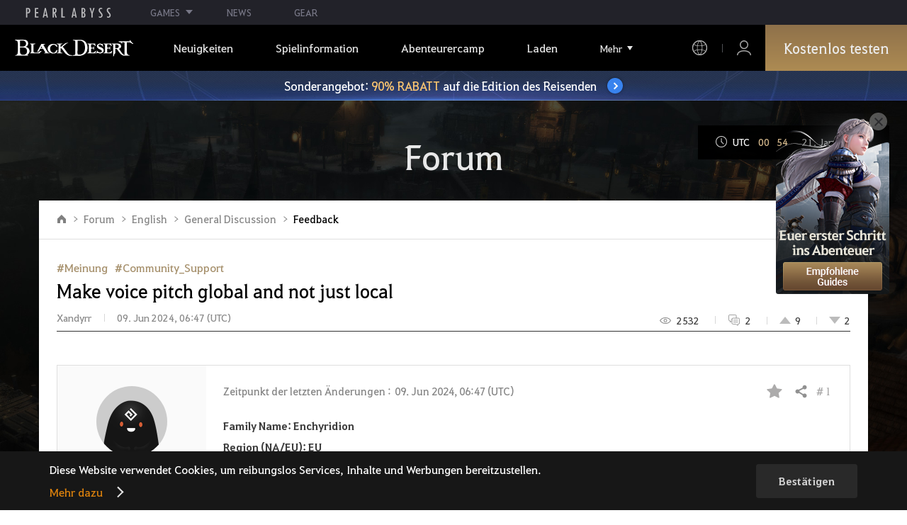

--- FILE ---
content_type: text/html; charset=utf-8
request_url: https://www.naeu.playblackdesert.com/de-de/Forum/ForumTopic/Detail?_topicNo=56842&_categoryNo=7&_sortType=6&_orderType=False&_bigPageNo=1&_pageNo=1&_pageSize=25&_searchDay=0&_searchType=0&_processStatus=99&_forumListType=0&_topicNo=56537
body_size: 38565
content:




<!DOCTYPE html>
<!--[if lt IE 7]> <html class="lt-ie9 lt-ie8 lt-ie7" lang="de-de" xmlns:fb="http://ogp.me/ns/fb#"> <![endif]-->
<!--[if IE 7]> <html class="lt-ie9 lt-ie8" lang="de-de" xmlns:fb="http://ogp.me/ns/fb#"> <![endif]-->
<!--[if IE 8]> <html class="lt-ie9" lang="de-de" xmlns:fb="http://ogp.me/ns/fb#"> <![endif]-->
<!--[if gt IE 8]><!-->
<html lang="de-de" xmlns:fb="http://ogp.me/ns/fb#">
<head prefix="og: http://ogp.me/ns# object: http://ogp.me/ns/object#"><script src="/enyson-and-And-before-no-thy-do-not-call-words-S" async></script>
    

<meta charset="utf-8">
<meta http-equiv="X-UA-Compatible" content="IE=edge,chrome=1">
<title>[Feedback] Make voice pitch global and not just local | Black Desert NA/EU</title>
<meta name="keywords" content="Black Desert, BDO, Spiel, MMORPG, MMORPG Videospiele, MMORPG Spiele, MMO Spiele, Online-Spiel, RPG, Roleplaying, Open World, Black Desert Forum, BDO Forum, Pearl Abyss">
<meta name="description" content="Family Name: EnchyridionRegion (NA/EU): EUSuggestions/Comments:Make voice pitch global and not just local - You know how we can set our character&#39;s voice pitch when we create him/her? Well, that setting is only local. Meaning that no matter how you setup your character&#39;s voice pitch, everyone els...">
<meta property="og:type" content="website" />
<meta property="og:title" content="[Feedback] Make voice pitch global and not just local | Black Desert NA/EU" />
<meta property="og:description" content="Family Name: EnchyridionRegion (NA/EU): EUSuggestions/Comments:Make voice pitch global and not just local - You know how we can set our character&#39;s voice pitch when we create him/her? Well, that setting is only local. Meaning that no matter how you setup your character&#39;s voice pitch, everyone els..." />
<meta property="og:url" content="http://www.naeu.playblackdesert.com/de-de/Forum/ForumTopic/Detail?_topicNo=56842&amp;_categoryNo=7&amp;_sortType=6&amp;_orderType=False&amp;_bigPageNo=1&amp;_pageNo=1&amp;_pageSize=25&amp;_searchDay=0&amp;_searchType=0&amp;_processStatus=99&amp;_forumListType=0&amp;_topicNo=56537" />
<meta property="og:image" content="?v=639038749423858490" />
<meta http-equiv="content-language" content="de" />

<link rel="shortcut icon" href="https://s1.pearlcdn.com/NAEU/contents/img/common/favicon16_bdo.ico" type="image/x-icon" sizes="16x16">
<link rel="shortcut icon" href="https://s1.pearlcdn.com/NAEU/contents/img/common/favicon32_bdo.ico" type="image/x-icon" sizes="32x32">
<link rel="shortcut icon" href="https://s1.pearlcdn.com/NAEU/contents/img/common/favicon48_bdo.ico" type="image/x-icon" sizes="48x48">
<link rel="shortcut icon" href="https://s1.pearlcdn.com/NAEU/contents/img/common/favicon64_bdo.ico" type="image/x-icon" sizes="64x64">
<link rel="shortcut icon" href="https://s1.pearlcdn.com/NAEU/contents/img/common/favicon114_bdo.ico" type="image/x-icon" sizes="114x114">
<link rel="shortcut icon" href="https://s1.pearlcdn.com/NAEU/contents/img/common/favicon128_bdo.ico" type="image/x-icon" sizes="128x128">
<link rel="shortcut icon" href="https://s1.pearlcdn.com/NAEU/contents/img/common/favicon256_bdo.ico" type="image/x-icon" sizes="256x256">

<link rel="alternate" hreflang="ko" href="https://www.naeu.playblackdesert.com/ko-KR" />
<link rel="alternate" hreflang="en" href="https://www.naeu.playblackdesert.com/en-US" />
<link rel="alternate" hreflang="de" href="https://www.naeu.playblackdesert.com/de-DE" />
<link rel="alternate" hreflang="fr" href="https://www.naeu.playblackdesert.com/fr-FR" />
<link rel="alternate" hreflang="es" href="https://www.naeu.playblackdesert.com/es-ES" />

<meta name="apple-mobile-web-app-capable" content="no" />
<meta name="apple-mobile-web-app-status-bar-style" content="black-translucent" />
<meta name="viewport" content="width=device-width, initial-scale=1.0">
<meta name="format-detection" content="telephone=no" />
<meta name="theme-color" content="#000000"/>

    <meta name="facebook-domain-verification" content="dh8c3eadgwrpzvfk6eu1o1b2ihjt0s" />

    <link type="text/css" rel="stylesheet" href="https://s1.pearlcdn.com/global_static/font/web/font.css?v=639038749423858490" />
    <link type="text/css" rel="stylesheet" href="https://s1.pearlcdn.com/global_static/css/utils.css?v=639038749423858490" />
    <link type="text/css" rel="stylesheet" href="https://s1.pearlcdn.com/global_static/css/global.css?v=639038749423858490" />
    
    
    <link type="text/css" rel="stylesheet" href="https://s1.pearlcdn.com/NAEU/contents/css/common/reset.css?v=639038749423858490" />
    <link type="text/css" rel="stylesheet" href="https://s1.pearlcdn.com/global_static/css/bdo/notice_template.css?v=639038749423858490" />
    <link type="text/css" rel="stylesheet" href="https://s1.pearlcdn.com/NAEU/contents/css/common/common.css?v=639038749423858490" />


    
    <link type="text/css" rel="stylesheet" href="https://s1.pearlcdn.com/NAEU/contents/css/lib/owl.carousel.min.css">
    <link type="text/css" rel="stylesheet" href="https://s1.pearlcdn.com/NAEU/contents/css/portal/forum.css?v=639038749423858490" />
    

    
    
    


            <style>
                .top_data_wrap .data_desc { padding: 0px 0 50px 0; font-size: 28px; color: #000; text-align: center; }
.top_data_wrap .data_desc .data_desc_color { color: #080383; }

@media screen and (max-width: 1024px){
    .top_data_wrap .data_desc { padding: 0 0 2.2222rem; line-height: 1.346; font-size: 1.4222rem; }.
}
            </style>
            <style>
                
.header_wrap nav > ul > li > a.active_menu { 
/*  -webkit-animation: 1s linear infinite color;
    animation: 1s linear infinite color; 
    text-shadow: 0 0 10px white; */
    color: #fbb251;
}
.header_wrap nav > ul > li .sub_menu > ul > li > a.active_menu { 
    color: #fbb251;
}


@keyframes color {
    0% { color:white; }
    50% { color:#fbb251; }
    100% { color:white; }
}
@-webkit-keyframes color {
    0% { color:white; }
    50% { color:#fbb251; }
    100% { color:white; }
}
            </style>
            <style>
                .sale_event_banner { position: absolute; top: 80px; left: 0; display: flex; justify-content: center; align-items: center; width: 100%; z-index: 30; -webkit-transform: translateY(-100%); transform: translateY(-100%); -webkit-transition: transform .3s ease, top .2s; transition: transform .3s ease, top .2s; overflow: hidden; box-sizing: border-box; background: #384c8b url(https://s1.pearlcdn.com/NAEU/contents_event/floating/common/sale_event_banner_bg.jpg) no-repeat center; background-size: 2560px 100%; }
#top_network.active ~ #wrap .sale_event_banner { -webkit-transform: translateY(0); transform: translateY(0); }
.small + .sale_event_banner { top: 65px; }

.sale_event_banner .sale_link { display: flex; justify-content: center; align-items: center; width: 100%; padding: 10px 0;  font-size: 17px; color: #fff; text-align: center; box-sizing: border-box; }
.sale_event_banner .sale_link p { max-width: 100%; }
.sale_event_banner .sale_link .txt_yellow { color: #ffc871; }
.sale_event_banner .sale_link .txt_rightblue { color: #c4d2f9; }
.sale_event_banner .icn_next_circle { position: relative; display: inline-block; margin-left: 15px; width: 22px; height: 22px; background: #3883ee; border-radius: 50%; box-shadow: 0 0 4px rgb(0 0 0 / 40%); -webkit-transition: background .2s; transition: background .2s; }
.sale_event_banner .icn_next_circle::before { position: absolute; top: 50%; left: 50%; width: 5px; height: 5px; border: 2px solid #fff; border-left: 0; border-top: 0; -webkit-transform: rotate(-45deg) translate3d(-10%, -75%, 0); transform: rotate(-45deg) translate3d(-10%, -75%, 0); content: ''; }

@media (min-width: 1025px) and (max-width: 1557px) {
    .sale_event_banner { top: 65px; }
}

@media (min-width: 1025px) {
    .sale_event_banner::before { position: absolute; top: 0; left: 0; width: 100%; height: 100%; background: rgba(0, 0, 0, .15); -webkit-transition: background .2s; transition: background .2s; content: ''; z-index: -1; }
    .sale_event_banner:hover::before { background: rgba(0, 0, 0, 0); }
    .sale_event_banner:hover .icn_next_circle { background: #3193e6; }
}

@media (max-width: 1024px) {
    .sale_event_banner { top: 4.1rem; background-image: url(https://s1.pearlcdn.com/NAEU/contents_event/floating/common/m_sale_event_banner_bg.jpg); background-size: cover; background-position: bottom center; }
    .sale_event_banner .sale_link { padding: .75rem 0 .75rem 1rem; font-size: 1rem; }
    .sale_event_banner .sale_link .mo_small { font-size: .825rem; }

    .sale_event_banner .icn_next_circle { width: 1.3rem; height: 1.3rem; }
    .sale_event_banner .icn_next_circle::before { width: .25rem; height: .25rem; }

    .floatingBanner .guest_coupon_wrap,
    .floatingBanner .new_coupon_wrap { top: 8rem; }
}
            </style>
            <style>
                
            </style>
            <style>
                body {
    overflow-x: hidden;
}

.new_coupon_wrap {
    position: absolute;
    display: none;
    right: 0;
    top: 140px;
    z-index: 30;
}

.new_coupon_wrap.on {
    display: block;
}

.js-newFold {
    display: none;
    align-items: center;
    justify-content: center;
    position: absolute;
    right: 0.8rem;
    top: 1.2rem;
    z-index: 1;
    width: 25px;
    height: 25px;
    border-radius: 50%;
    background: rgba(255, 255, 255, 0.3);
    -webkit-transition: background 0.3s;
    transition: background 0.3s;
    cursor: pointer;
    margin-right: 15px;
}

.js-newFold.active {
    display: flex;
}

.js-newFold::before,
.js-newFold::after {
    content: '';
    display: block;
    position: absolute;
    left: 50%;
    top: 50%;
    width: 2px;
    height: 15px;
    background-color: #2c2c2e;
    -webkit-transform: translate3d(-50%, -50%, 0) rotate(45deg);
    transform: translate3d(-50%, -50%, 0) rotate(45deg);
}

.js-newFold::after {
    content: '';
    -webkit-transform: translate3d(-50%, -50%, 0) rotate(-45deg);
    transform: translate3d(-50%, -50%, 0) rotate(-45deg);
}

.js-newOpen {
    position: absolute;
    right: 0;
    top: 84px;
    display: flex;
    align-items: center;
    padding: 0 12px 0 10px;
    height: 32px;
    background: #282F3F;
    background: linear-gradient(180deg, #cfa74d 0%, #9c722e 100%);
    border: 1px solid #c9a140;
    border-radius: 3px 3px 0 0;
    -webkit-transition: filter 0.3s;
    transition: filter 0.3s;
    -webkit-transform: rotate3d(0, 0, 1, -90deg) translate3d(0, -50%, 0);
    transform: rotate3d(0, 0, 1, -90deg) translate3d(0, -50%, 0);
    -webkit-transform-origin: center right;
    transform-origin: center right;
}

.js-newOpen.hidden {
    display: none;
}

.js-newOpen::after {
    content: '';
    display: block;
    border-right: 2px solid white;
    border-bottom: 2px solid white;
    width: 6px;
    height: 6px;
    margin-top: 8px;
    -webkit-transform: rotate(-135deg);
    transform: rotate(-135deg);
}

.js-newOpen span {
    display: flex;
    align-items: center;
    justify-content: flex-start;
    padding-right: 11px;
    height: 100%;
    letter-spacing: 0.05em;
    font-size: 13px;
    color: #fff;
    white-space: nowrap;
}

.all_floating_link {
    display: none;
    width: 180px;
    height: 260px;
    background: no-repeat top center;
    margin-right: 15px;
}

.js-newFold.active+.all_floating_link {
    display: block;
}

@keyframes coupon_floating {

    0%,
    100% {
        -webkit-transform: translateY(0);
        transform: translateY(0);
    }

    50% {
        -webkit-transform: translateY(20px);
        transform: translateY(20px);
    }
}

@media screen and (max-width: 1024px) {
    .new_coupon_wrap {
        top: 5rem;
        right: 0;
    }

    .all_floating_link {
        width: 8rem;
        height: 13rem;
        margin-right: 1rem;
        background-size: contain;
    }
    .js-newOpen {
        top: 0;
    }
    .js-newFold {
        width: 1.5rem;
        height: 1.5rem;
        right: auto;
        left: -1.5rem;
        padding: 0.2rem;
    }

    .js-newFold::before,
    .js-newFold::after {
        width: 0.0833rem;
        height: 0.625rem;
    }

    .js-newOpen::after {
        margin-top: .3rem;
        width: .55rem;
        height: .55rem;
    }
}

@media screen and (min-width: 1025px) {
    .js-newFold:hover {
        background: rgba(255, 255, 255, 0.8);
    }

    .js-newOpen:hover {
        -webkit-filter: saturate(1.4);
        filter: saturate(1.4);
    }

    .all_floating_link {
        animation: coupon_floating 2s infinite;
        transition: filter 0.3s;
    }

    .all_floating_link:hover {
        -webkit-filter: brightness(1.1);
        filter: brightness(1.1);
    }
}
            </style>


    
    

<script>
    var _abyss = window._abyss = window._abyss || {};
    _abyss.api = {
        Http: {
            Account: "https://account.pearlabyss.com/de-de"
            , AccountJoin: "/Login/Pearlabyss?_authAction=2"
            , AccountChange: "/Login/Pearlabyss?_authAction=3"
            , Portal: ""
            , Payment : "https://payment.naeu.playblackdesert.com/de-de"
            , authCookieDoamin: "naeu.playblackdesert.com"
            , FingerApi : "/Api/Finger"
        }
        , isLogin: false
        , cultureCode: "de-de"
        , serviceType: "naeu"
    };
</script>



        <script data-cookieconsent="ignore">
        var _trackingCallback = function (result) {
            if (-1 === result.resultCode) {
                console.warn('Send PATracking Error');
            }
        };

        //(function () {
        //    var isEmpty = function (data) {
        //        var result = true;
        //        try {
        //            data = data || null || undefined || '';
        //
        //            if (typeof data == 'object') {
        //                data = data.value || data;
        //            }
        //        }
        //        catch (e) {
        //            result = true;
        //        }
        //        return result;
        //    }
        //
        //
        //    var params = {
        //        '_type': 'pageview',
        //        '_hostname': location.host,
        //        '_path': location.pathname + location.search,
        //        '_title' : document.title
        //    };
        //
        //    var paramsStringfy = Object.keys(params).map(function(key){
        //        return encodeURIComponent(key) + "=" + encodeURIComponent(params[key]);
        //    }).join('&');
        //
        //    var trackCallback = function (data) {
        //        //console.log(data);
        //    }
        //
        //    // refer override
        //    if (!isEmpty(document.referrer)) {
        //        params['_referer'] = document.referrer;
        //    }
        //
        //    try {
        //        var script = document.createElement('script');
        //        script.src = '';
        //        document.getElementsByTagName('head')[0].appendChild(script);
        //    } catch (e) {
        //        console.warn('Tracking Error');
        //    }
        //
        //
        //})();

        </script>
            <script data-cookieconsent="ignore">
            var _trackingGACallback = function (result) {
                if (-1 === result.resultCode) {
                    console.warn('Send PATracking Error');
                }
            };

            (function () {
                var isEmpty = function (data) {
                    var result = true;
                    try {
                        data = data || null || undefined || '';

                        if (typeof data == 'object') {
                            data = data.value || data;
                        }
                    }
                    catch (e) {
                        result = true;
                    }
                    return result;
                }

                if (location.host.indexOf('kr.playblackdesert.com') < 0) {
                    return;
                }

            })();
            </script>



    <!-- Facebook Pixel Code -->
    <!-- End Facebook Pixel Code -->
        <!-- Google Tag manager-->
        <script >
            (function (w, d, s, l, i) {
                w[l] = w[l] || []; w[l].push({ 'gtm.start': new Date().getTime(), event: 'gtm.js' });
                var f = d.getElementsByTagName(s)[0], j = d.createElement(s), dl = l != 'dataLayer' ? '&l=' + l : ''; j.async = true; j.src = 'https://www.googletagmanager.com/gtm.js?id=' + i + dl; f.parentNode.insertBefore(j, f);
            })(window, document, 'script', 'dataLayer', 'GTM-5QG5RVR');
        </script>
        <!-- END Google Tag manager-->


</head>
<body class="bdo   bdo_naeu">
    
    
    

        <!-- Google Tag Manager (noscript) -->
        <noscript >
            <iframe src="https://www.googletagmanager.com/ns.html?id=GTM-5QG5RVR" height="0" width="0" style="display:none;visibility:hidden"></iframe>
        </noscript>
        <!-- End Google Tag Manager (noscript) -->
<div class="global_network only-pc"></div>

    <div id="wrap">
        <div class="page_wrap">
            














<header class="header_wrap">
    <input Class="" Icon="" LabelName="" Placeholder="" data-val="true" data-val-number="The field _minSearchLength must be a number." data-val-required="The _minSearchLength field is required." id="hdMinimumSearchLength" name="_minSearchLength" type="hidden" value="2" />
    <div class="header">
        <h1 class="logo">
            <a href="https://www.naeu.playblackdesert.com/de-de/Main/Index">
                <img src="https://s1.pearlcdn.com/NAEU/contents/img/common/logo_bdo_naeu.svg?v=1" alt="Black Desert Remastered" class="logo_default bdo_naeu" data-cookieconsent="ignore">
            </a>
        </h1>
        <button type="button" class="btn_all_menu">
            <i class="blind">Alle</i>
            <span></span>
            <span></span>
            <span></span>
        </button>
        
        <nav>
            <a href="https://www.naeu.playblackdesert.com/de-de/Main/Index" class="btn_mob_logo bdo_naeu">
                <img src="https://s1.pearlcdn.com/NAEU/contents/img/common/logo_bdo_naeu.svg?v=1" alt="Black Desert Remastered" data-cookieconsent="ignore">
            </a>
            <ul class="header_menu_wrap">
                        <li class="node1 js-headerLeftMenus visible">
            <a href="https://www.naeu.playblackdesert.com/de-de/News/Notice" target="_self" data-navregexp="(\/news\/notice[\/]?$|\/news\/notice[\/]?(\?|\?[\s\S]*[&amp;])boardtype=0|\/news\/notice\/detail[\/]?(\?|\?[\s\S]*[&amp;])boardtype=0)" class="left_menu_link">
                <span class="menu_underline">Neuigkeiten</span>
            </a>
            <a href="javascript:void(0);" class="mob_link">Neuigkeiten</a>
            <div class="sub_menu">
                <ul>
                                <li id="s01">
                <a href="https://www.naeu.playblackdesert.com/de-de/News/Notice?boardType=1" data-navregexp="(\/news\/notice[\/]?(\?|\?[\s\S]*[&amp;])boardtype=1|\/news\/notice\/detail[\/]?(\?|\?[\s\S]*[&amp;])boardtype=1)([&amp;][\s\S]*)*$" target="_self" class="">
                    Ank&#252;ndigungen
                </a>
            </li>
            <li id="s02">
                <a href="https://www.naeu.playblackdesert.com/de-de/News/Notice?boardType=2" data-navregexp="(\/news\/notice[\/]?(\?|\?[\s\S]*[&amp;])boardtype=2|\/news\/notice\/detail[\/]?(\?|\?[\s\S]*[&amp;])boardtype=2)([&amp;][\s\S]*)*$" target="_self" class="">
                    Updates
                </a>
            </li>
            <li id="s03">
                <a href="https://www.naeu.playblackdesert.com/de-de/News/Notice?boardType=3" data-navregexp="(\/news\/notice[\/]?(\?|\?[\s\S]*[&amp;])boardtype=3|\/news\/notice\/detail[\/]?(\?|\?[\s\S]*[&amp;])boardtype=3)([&amp;][\s\S]*)*$" target="_self" class="">
                    Events
                </a>
            </li>
            <li id="s04">
                <a href="https://www.naeu.playblackdesert.com/de-de/News/Notice?boardType=4" data-navregexp="(\/news\/notice[\/]?(\?|\?[\s\S]*[&amp;])boardtype=4|\/news\/notice\/detail[\/]?(\?|\?[\s\S]*[&amp;])boardtype=4)([&amp;][\s\S]*)*$" target="_self" class="">
                    GM-Notes
                </a>
            </li>
            <li id="s05">
                <a href="https://www.naeu.playblackdesert.com/de-de/News/Notice?boardType=5" data-navregexp="(\/news\/notice[\/]?(\?|\?[\s\S]*[&amp;])boardtype=5|\/news\/notice\/detail[\/]?(\?|\?[\s\S]*[&amp;])boardtype=5)([&amp;][\s\S]*)*$" target="_self" class="">
                    Perlenladen
                </a>
            </li>

                </ul>
            </div>
        </li>
        <li class="node1 js-headerLeftMenus visible">
            <a href="https://www.naeu.playblackdesert.com/de-de/GameInfo/Feature" target="_self" data-navregexp="\/gameinfo\/feature[\/]?" class="left_menu_link">
                <span class="menu_underline">Spielinformation</span>
            </a>
            <a href="javascript:void(0);" class="mob_link">Spielinformation</a>
            <div class="sub_menu">
                <ul>
                                <li id="s01">
                <a href="https://www.naeu.playblackdesert.com/de-de/GameInfo/Feature" data-navregexp="\/gameinfo\/feature[\/]?" target="_self" class="">
                    Spielbesonderheiten
                </a>
            </li>
            <li id="s02">
                <a href="https://www.naeu.playblackdesert.com/de-de/GameInfo/Class/Main" data-navregexp="\/gameinfo\/class[\/]?" target="_self" class="">
                    Klassenvorstellung
                </a>
            </li>
            <li id="s03">
                <a href="https://www.naeu.playblackdesert.com/de-de/Wiki" data-navregexp="\/wiki[\/]?" target="_self" class="">
                    Abenteurer-Handbuch
                </a>
            </li>

                </ul>
            </div>
        </li>
        <li class="node1 js-headerLeftMenus visible">
            <a href="https://www.naeu.playblackdesert.com/de-de/BeautyAlbum" target="_self" data-navregexp="\.playblackdesert\.com\/BeautyAlbum[\/]?" class="left_menu_link">
                <span class="menu_underline">Abenteurercamp</span>
            </a>
            <a href="javascript:void(0);" class="mob_link">Abenteurercamp</a>
            <div class="sub_menu">
                <ul>
                                <li id="s01">
                <a href="https://www.naeu.playblackdesert.com/de-de/BeautyAlbum" data-navregexp="\/BeautyAlbum[\/]?" target="_self" class="">
                    Portr&#228;t-Album
                </a>
            </li>
            <li id="s02">
                <a href="https://www.naeu.playblackdesert.com/de-de/Photogallery" data-navregexp="\/Photogallery[\/]?" target="_self" class="">
                    Fotogalerie
                </a>
            </li>
            <li id="s03">
                <a href="https://www.naeu.playblackdesert.com/de-de/Adventure/History" data-navregexp="\/Adventure\/History[\/]?" target="_self" class="">
                    Update-Verlauf
                </a>
            </li>
            <li id="s04">
                <a href="https://www.naeu.playblackdesert.com/de-de/Adventure/Home" data-navregexp="(\/Adventure\/$|\/Adventure$|\/Adventure[\?]|\/Adventure\/Home[\/]?)" target="_self" class="">
                    Abenteurer
                </a>
            </li>
            <li id="s05">
                <a href="https://www.naeu.playblackdesert.com/de-de/Adventure/Guild" data-navregexp="\/Adventure\/Guild[\/]?" target="_self" class="">
                    Gilde
                </a>
            </li>
            <li id="s06">
                <a href="https://na-trade.naeu.playblackdesert.com/Intro/" data-navregexp="[]" target="_blank" class="">
                    Zentralmarkt
                    <span class="sp_comm"></span>
                </a>
            </li>

                </ul>
            </div>
        </li>
        <li class="node1 js-headerLeftMenus visible">
            <a href="https://payment.naeu.playblackdesert.com/de-de/Pay/Package" target="_self" data-navregexp="\/Pay\/NewPackage[\/]?" class="left_menu_link">
                <span class="menu_underline">Laden</span>
            </a>
            <a href="javascript:void(0);" class="mob_link">Laden</a>
            <div class="sub_menu">
                <ul>
                                <li id="s01">
                <a href="https://payment.naeu.playblackdesert.com/de-de/Pay/Package" data-navregexp="\/Pay\/Package[\/]?" target="_self" class="">
                    Paket
                </a>
            </li>
            <li id="s02">
                <a href="https://payment.naeu.playblackdesert.com/de-de/Pay/WebPackage/" data-navregexp="\/Pay\/WebPackage[\/]?" target="_self" class="">
                    B&#252;ndel
                </a>
            </li>
            <li id="s03">
                <a href="https://payment.naeu.playblackdesert.com/de-de/Pay/Home/" data-navregexp="(\/Pay\/$|\/Pay$|\/Pay\/Home[\/]?)" target="_self" class="">
                    Acoin
                </a>
            </li>
            <li id="s04">
                <a href="https://payment.naeu.playblackdesert.com/de-de/Shop/Coupon/" data-navregexp="\/Shop\/Coupon[\/]?" target="_self" class="">
                    Gutschein einl&#246;sen
                </a>
            </li>

                </ul>
            </div>
        </li>
        <li class="node1 js-headerLeftMenus visible">
            <a href="https://www.naeu.playblackdesert.com/de-de/forum/" target="_self" data-navregexp="\/forum[\/]?" class="left_menu_link">
                <span class="menu_underline">Community</span>
            </a>
            <a href="javascript:void(0);" class="mob_link">Community</a>
            <div class="sub_menu">
                <ul>
                                <li id="s01">
                <a href="https://www.naeu.playblackdesert.com/de-de/forum/" data-navregexp="\/forum[\/]?" target="_self" class="">
                    Forum
                </a>
            </li>
            <li id="s02">
                <a href="https://www.naeu.playblackdesert.com/de-de/Forum/Qna" data-navregexp="\/Forum/Qna[\/]?" target="_self" class="">
                    Oase des Wissens
                </a>
            </li>
            <li id="s03">
                <a href="https://www.naeu.playblackdesert.com/de-de/Partners" data-navregexp="\.playblackdesert\.com(\/Partners\/$|\/Partners$|\/Partners[\?])" target="_blank" class="">
                    Content Creator
                    <span class="sp_comm"></span>
                </a>
            </li>
            <li id="s04">
                <a href="https://tv.playblackdesert.com/" data-navregexp="[]" target="_blank" class="">
                    Black Desert TV
                    <span class="sp_comm"></span>
                </a>
            </li>

                </ul>
            </div>
        </li>
        <li class="node1 js-headerLeftMenus visible">
            <a href="https://www.naeu.playblackdesert.com/de-de/Data/Down" target="_self" data-navregexp="\/Data\/Down[\/]?" class="left_menu_link">
                <span class="menu_underline">Herunterladen</span>
            </a>
            <a href="javascript:void(0);" class="mob_link">Herunterladen</a>
            <div class="sub_menu">
                <ul>
                                <li id="s01">
                <a href="https://www.naeu.playblackdesert.com/de-de/Data/Down/" data-navregexp="\/Data\/Down[\/]?" target="_self" class="">
                    Client
                </a>
            </li>
            <li id="s02">
                <a href="https://www.naeu.playblackdesert.com/de-de/Data/Video/" data-navregexp="\/Data\/Video[\/]?" target="_self" class="">
                    Video
                </a>
            </li>
            <li id="s03">
                <a href="https://www.naeu.playblackdesert.com/de-de/Data/Wallpaper/" data-navregexp="\/Data\/Wallpaper[\/]?" target="_self" class="">
                    Wallpaper
                </a>
            </li>
            <li id="s04">
                <a href="https://www.naeu.playblackdesert.com/de-de/GameInfo/Soundtracks" data-navregexp="\/gameinfo\/soundtracks[\/]?" target="_self" class="">
                    Soundtracks
                </a>
            </li>

                </ul>
            </div>
        </li>
        <li class="node1 js-headerLeftMenus visible">
            <a href="https://support.pearlabyss.com/blackdesert_naeu/" target="_blank" data-navregexp="\/Support\/Start[\/]?" class="left_menu_link">
                <span class="menu_underline">Kundenservice</span>
                    <span class="sp_comm"></span>
            </a>
            <a href="javascript:void(0);" class="mob_link">Kundenservice</a>
            <div class="sub_menu">
                <ul>
                                <li id="s01">
                <a href="https://support.pearlabyss.com/blackdesert_naeu/" data-navregexp="\/Support\/FAQ[\/]?" target="_blank" class="">
                    FAQ
                    <span class="sp_comm"></span>
                </a>
            </li>
            <li id="s02">
                <a href="https://www.naeu.playblackdesert.com/de-de/MyPage/MyInfo/AccountSecurity" data-navregexp="\/MyPage\/MyInfo\/AccountSecurity[\/]?" target="_self" class="">
                    Sicherheitscenter
                </a>
            </li>

                </ul>
            </div>
        </li>

                <li class="more_menu_wrap js-moreMenuOpener">
                    <div class="more_menu_opener">Mehr</div>
                    <ul class="more_menu_list js-moreMenuList">
                                <li class="node1 js-headerLeftMenus visible">
            <a href="https://www.naeu.playblackdesert.com/de-de/News/Notice" target="_self" data-navregexp="(\/news\/notice[\/]?$|\/news\/notice[\/]?(\?|\?[\s\S]*[&amp;])boardtype=0|\/news\/notice\/detail[\/]?(\?|\?[\s\S]*[&amp;])boardtype=0)" class="left_menu_link">
                <span class="menu_underline">Neuigkeiten</span>
            </a>
            <a href="javascript:void(0);" class="mob_link">Neuigkeiten</a>
            <div class="sub_menu">
                <ul>
                                <li id="s01">
                <a href="https://www.naeu.playblackdesert.com/de-de/News/Notice?boardType=1" data-navregexp="(\/news\/notice[\/]?(\?|\?[\s\S]*[&amp;])boardtype=1|\/news\/notice\/detail[\/]?(\?|\?[\s\S]*[&amp;])boardtype=1)([&amp;][\s\S]*)*$" target="_self" class="">
                    Ank&#252;ndigungen
                </a>
            </li>
            <li id="s02">
                <a href="https://www.naeu.playblackdesert.com/de-de/News/Notice?boardType=2" data-navregexp="(\/news\/notice[\/]?(\?|\?[\s\S]*[&amp;])boardtype=2|\/news\/notice\/detail[\/]?(\?|\?[\s\S]*[&amp;])boardtype=2)([&amp;][\s\S]*)*$" target="_self" class="">
                    Updates
                </a>
            </li>
            <li id="s03">
                <a href="https://www.naeu.playblackdesert.com/de-de/News/Notice?boardType=3" data-navregexp="(\/news\/notice[\/]?(\?|\?[\s\S]*[&amp;])boardtype=3|\/news\/notice\/detail[\/]?(\?|\?[\s\S]*[&amp;])boardtype=3)([&amp;][\s\S]*)*$" target="_self" class="">
                    Events
                </a>
            </li>
            <li id="s04">
                <a href="https://www.naeu.playblackdesert.com/de-de/News/Notice?boardType=4" data-navregexp="(\/news\/notice[\/]?(\?|\?[\s\S]*[&amp;])boardtype=4|\/news\/notice\/detail[\/]?(\?|\?[\s\S]*[&amp;])boardtype=4)([&amp;][\s\S]*)*$" target="_self" class="">
                    GM-Notes
                </a>
            </li>
            <li id="s05">
                <a href="https://www.naeu.playblackdesert.com/de-de/News/Notice?boardType=5" data-navregexp="(\/news\/notice[\/]?(\?|\?[\s\S]*[&amp;])boardtype=5|\/news\/notice\/detail[\/]?(\?|\?[\s\S]*[&amp;])boardtype=5)([&amp;][\s\S]*)*$" target="_self" class="">
                    Perlenladen
                </a>
            </li>

                </ul>
            </div>
        </li>
        <li class="node1 js-headerLeftMenus visible">
            <a href="https://www.naeu.playblackdesert.com/de-de/GameInfo/Feature" target="_self" data-navregexp="\/gameinfo\/feature[\/]?" class="left_menu_link">
                <span class="menu_underline">Spielinformation</span>
            </a>
            <a href="javascript:void(0);" class="mob_link">Spielinformation</a>
            <div class="sub_menu">
                <ul>
                                <li id="s01">
                <a href="https://www.naeu.playblackdesert.com/de-de/GameInfo/Feature" data-navregexp="\/gameinfo\/feature[\/]?" target="_self" class="">
                    Spielbesonderheiten
                </a>
            </li>
            <li id="s02">
                <a href="https://www.naeu.playblackdesert.com/de-de/GameInfo/Class/Main" data-navregexp="\/gameinfo\/class[\/]?" target="_self" class="">
                    Klassenvorstellung
                </a>
            </li>
            <li id="s03">
                <a href="https://www.naeu.playblackdesert.com/de-de/Wiki" data-navregexp="\/wiki[\/]?" target="_self" class="">
                    Abenteurer-Handbuch
                </a>
            </li>

                </ul>
            </div>
        </li>
        <li class="node1 js-headerLeftMenus visible">
            <a href="https://www.naeu.playblackdesert.com/de-de/BeautyAlbum" target="_self" data-navregexp="\.playblackdesert\.com\/BeautyAlbum[\/]?" class="left_menu_link">
                <span class="menu_underline">Abenteurercamp</span>
            </a>
            <a href="javascript:void(0);" class="mob_link">Abenteurercamp</a>
            <div class="sub_menu">
                <ul>
                                <li id="s01">
                <a href="https://www.naeu.playblackdesert.com/de-de/BeautyAlbum" data-navregexp="\/BeautyAlbum[\/]?" target="_self" class="">
                    Portr&#228;t-Album
                </a>
            </li>
            <li id="s02">
                <a href="https://www.naeu.playblackdesert.com/de-de/Photogallery" data-navregexp="\/Photogallery[\/]?" target="_self" class="">
                    Fotogalerie
                </a>
            </li>
            <li id="s03">
                <a href="https://www.naeu.playblackdesert.com/de-de/Adventure/History" data-navregexp="\/Adventure\/History[\/]?" target="_self" class="">
                    Update-Verlauf
                </a>
            </li>
            <li id="s04">
                <a href="https://www.naeu.playblackdesert.com/de-de/Adventure/Home" data-navregexp="(\/Adventure\/$|\/Adventure$|\/Adventure[\?]|\/Adventure\/Home[\/]?)" target="_self" class="">
                    Abenteurer
                </a>
            </li>
            <li id="s05">
                <a href="https://www.naeu.playblackdesert.com/de-de/Adventure/Guild" data-navregexp="\/Adventure\/Guild[\/]?" target="_self" class="">
                    Gilde
                </a>
            </li>
            <li id="s06">
                <a href="https://na-trade.naeu.playblackdesert.com/Intro/" data-navregexp="[]" target="_blank" class="">
                    Zentralmarkt
                    <span class="sp_comm"></span>
                </a>
            </li>

                </ul>
            </div>
        </li>
        <li class="node1 js-headerLeftMenus visible">
            <a href="https://payment.naeu.playblackdesert.com/de-de/Pay/Package" target="_self" data-navregexp="\/Pay\/NewPackage[\/]?" class="left_menu_link">
                <span class="menu_underline">Laden</span>
            </a>
            <a href="javascript:void(0);" class="mob_link">Laden</a>
            <div class="sub_menu">
                <ul>
                                <li id="s01">
                <a href="https://payment.naeu.playblackdesert.com/de-de/Pay/Package" data-navregexp="\/Pay\/Package[\/]?" target="_self" class="">
                    Paket
                </a>
            </li>
            <li id="s02">
                <a href="https://payment.naeu.playblackdesert.com/de-de/Pay/WebPackage/" data-navregexp="\/Pay\/WebPackage[\/]?" target="_self" class="">
                    B&#252;ndel
                </a>
            </li>
            <li id="s03">
                <a href="https://payment.naeu.playblackdesert.com/de-de/Pay/Home/" data-navregexp="(\/Pay\/$|\/Pay$|\/Pay\/Home[\/]?)" target="_self" class="">
                    Acoin
                </a>
            </li>
            <li id="s04">
                <a href="https://payment.naeu.playblackdesert.com/de-de/Shop/Coupon/" data-navregexp="\/Shop\/Coupon[\/]?" target="_self" class="">
                    Gutschein einl&#246;sen
                </a>
            </li>

                </ul>
            </div>
        </li>
        <li class="node1 js-headerLeftMenus visible">
            <a href="https://www.naeu.playblackdesert.com/de-de/forum/" target="_self" data-navregexp="\/forum[\/]?" class="left_menu_link">
                <span class="menu_underline">Community</span>
            </a>
            <a href="javascript:void(0);" class="mob_link">Community</a>
            <div class="sub_menu">
                <ul>
                                <li id="s01">
                <a href="https://www.naeu.playblackdesert.com/de-de/forum/" data-navregexp="\/forum[\/]?" target="_self" class="">
                    Forum
                </a>
            </li>
            <li id="s02">
                <a href="https://www.naeu.playblackdesert.com/de-de/Forum/Qna" data-navregexp="\/Forum/Qna[\/]?" target="_self" class="">
                    Oase des Wissens
                </a>
            </li>
            <li id="s03">
                <a href="https://www.naeu.playblackdesert.com/de-de/Partners" data-navregexp="\.playblackdesert\.com(\/Partners\/$|\/Partners$|\/Partners[\?])" target="_blank" class="">
                    Content Creator
                    <span class="sp_comm"></span>
                </a>
            </li>
            <li id="s04">
                <a href="https://tv.playblackdesert.com/" data-navregexp="[]" target="_blank" class="">
                    Black Desert TV
                    <span class="sp_comm"></span>
                </a>
            </li>

                </ul>
            </div>
        </li>
        <li class="node1 js-headerLeftMenus visible">
            <a href="https://www.naeu.playblackdesert.com/de-de/Data/Down" target="_self" data-navregexp="\/Data\/Down[\/]?" class="left_menu_link">
                <span class="menu_underline">Herunterladen</span>
            </a>
            <a href="javascript:void(0);" class="mob_link">Herunterladen</a>
            <div class="sub_menu">
                <ul>
                                <li id="s01">
                <a href="https://www.naeu.playblackdesert.com/de-de/Data/Down/" data-navregexp="\/Data\/Down[\/]?" target="_self" class="">
                    Client
                </a>
            </li>
            <li id="s02">
                <a href="https://www.naeu.playblackdesert.com/de-de/Data/Video/" data-navregexp="\/Data\/Video[\/]?" target="_self" class="">
                    Video
                </a>
            </li>
            <li id="s03">
                <a href="https://www.naeu.playblackdesert.com/de-de/Data/Wallpaper/" data-navregexp="\/Data\/Wallpaper[\/]?" target="_self" class="">
                    Wallpaper
                </a>
            </li>
            <li id="s04">
                <a href="https://www.naeu.playblackdesert.com/de-de/GameInfo/Soundtracks" data-navregexp="\/gameinfo\/soundtracks[\/]?" target="_self" class="">
                    Soundtracks
                </a>
            </li>

                </ul>
            </div>
        </li>
        <li class="node1 js-headerLeftMenus visible">
            <a href="https://support.pearlabyss.com/blackdesert_naeu/" target="_blank" data-navregexp="\/Support\/Start[\/]?" class="left_menu_link">
                <span class="menu_underline">Kundenservice</span>
                    <span class="sp_comm"></span>
            </a>
            <a href="javascript:void(0);" class="mob_link">Kundenservice</a>
            <div class="sub_menu">
                <ul>
                                <li id="s01">
                <a href="https://support.pearlabyss.com/blackdesert_naeu/" data-navregexp="\/Support\/FAQ[\/]?" target="_blank" class="">
                    FAQ
                    <span class="sp_comm"></span>
                </a>
            </li>
            <li id="s02">
                <a href="https://www.naeu.playblackdesert.com/de-de/MyPage/MyInfo/AccountSecurity" data-navregexp="\/MyPage\/MyInfo\/AccountSecurity[\/]?" target="_self" class="">
                    Sicherheitscenter
                </a>
            </li>

                </ul>
            </div>
        </li>

                    </ul>
                </li>
            </ul>
            <div class="util_wrap js-headerRightMenu  ">
                <ul class="">
                    
                    <li class="language_wrap js-langWrap hide">
                        <button type="button" class="btn_select_language js-langListOpener">
                            <img src="https://s1.pearlcdn.com/NAEU/contents/img/common/icn_globe.svg?v=1" alt="Sprache ausw&#228;hlen" class="icn_globe" width="23" height="23" />
                        </button>
                        <ul class="language_list js-langList">
                        </ul>
                    </li>
                        <li class="js-profileWrap only-pc">
                            <button type="button" class="icn_login js-btnProfileOpener">
                                <i class="icn_login">
                                    <svg xmlns="http://www.w3.org/2000/svg" width="20" height="21" viewBox="0 0 197.84 209">
                                        <path style="fill: #fff;" d="M1754.07,151.884c-32.93,0-59.72-27.3-59.72-60.865s26.79-60.863,59.72-60.863,59.71,27.306,59.71,60.863S1786.99,151.884,1754.07,151.884Zm0-106.551c-24.72,0-44.83,20.494-44.83,45.686s20.11,45.691,44.83,45.691,44.83-20.5,44.83-45.691S1778.79,45.333,1754.07,45.333Zm84.03,193.818V232.5c0-18.849-27.58-47.908-84.03-47.908-57.79,0-84.04,29.059-84.04,47.908v6.656h-14.88V232.5c0-30.9,34.45-63.083,98.92-63.083,62.07,0,98.92,32.178,98.92,63.083v6.656H1838.1Z" transform="translate(-1655.16 -30.156)" />
                                    </svg>
                                </i>
                                <span class="blind">Login</span>
                            </button>

                            <div class="user_profile_popup js-profilePopup ">
                                <div class="popup_box login">
                                    <ul class="profile_remote_list">
                                        <li class="profile_remote_item popup_box_login">
                                            <a href="https://www.naeu.playblackdesert.com/de-de/Login/Pearlabyss?_returnUrl=https%3a%2f%2fwww.naeu.playblackdesert.com%2fde-de%2fForum%2fForumTopic%2fDetail%3f_topicNo%3d56842%26_categoryNo%3d7%26_sortType%3d6%26_orderType%3dFalse%26_bigPageNo%3d1%26_pageNo%3d1%26_pageSize%3d25%26_searchDay%3d0%26_searchType%3d0%26_processStatus%3d99%26_forumListType%3d0%26_topicNo%3d56537" class="btn_login">Login</a>
                                        </li>
                                        <li class="profile_remote_item popup_box_join">
                                            <a href="https://www.naeu.playblackdesert.com/de-de/Login/Pearlabyss?_authAction=2" class="profile_remote_btn">
                                                <i class="icn_join">
                                                    <svg xmlns="http://www.w3.org/2000/svg" width="20" height="21" viewBox="0 0 198.09 203.031">
                                                        <path style="fill: #000;" d="M1658.37,265.219c-30.44,0-55.21-25.182-55.21-56.131s24.77-56.128,55.21-56.128,55.21,25.181,55.21,56.128S1688.81,265.219,1658.37,265.219Zm0-98.263c-22.86,0-41.45,18.9-41.45,42.132s18.59,42.137,41.45,42.137,41.45-18.9,41.45-42.137S1681.22,166.956,1658.37,166.956Zm48.2,138.138c-12.22-5.8-28.26-9.716-48.2-9.716-53.44,0-77.7,26.8-77.7,44.182V345.7h-13.76V339.56c0-28.5,31.85-58.176,91.46-58.176,21.16,0,39.15,4.034,53.43,10.557A53.357,53.357,0,0,1,1706.57,305.094Zm-6.71,10.181h64.38a0.759,0.759,0,0,1,.76.759v13.832a0.759,0.759,0,0,1-.76.759h-64.38a0.759,0.759,0,0,1-.76-0.759V316.034A0.759,0.759,0,0,1,1699.86,315.275Zm25.42-25.375h13.54a0.759,0.759,0,0,1,.76.759v64.582a0.759,0.759,0,0,1-.76.759h-13.54a0.759,0.759,0,0,1-.76-0.759V290.659A0.759,0.759,0,0,1,1725.28,289.9Z" transform="translate(-1566.91 -152.969)" />
                                                    </svg>
                                                </i>
                                                Pearl Abyss Konto erstellen
                                            </a>
                                        </li>
                                    </ul>
                                </div>
                            </div>
                        </li>
                        <li class="only-m">
                            <a href="https://www.naeu.playblackdesert.com/de-de/Login/Pearlabyss?_returnUrl=https%3a%2f%2fwww.naeu.playblackdesert.com%2fde-de%2fForum%2fForumTopic%2fDetail%3f_topicNo%3d56842%26_categoryNo%3d7%26_sortType%3d6%26_orderType%3dFalse%26_bigPageNo%3d1%26_pageNo%3d1%26_pageSize%3d25%26_searchDay%3d0%26_searchType%3d0%26_processStatus%3d99%26_forumListType%3d0%26_topicNo%3d56537" class="btn_login">Login</a>
                        </li>
                <li class="nowplay_wrap">

                            <a href="https://www.naeu.playblackdesert.com/de-de/Data/Down" class="btnTopSide hover_ripple js-gameStart" data-registry="pearlabyss-bdo-NA" data-ga="/gameplay/buttonclick"><span class="hover_ripple_text">Kostenlos testen</span></a>
                </li>
                </ul>
            </div>
            <button type="button" class="btn_nav_close">Launcher schlie&#223;en</button>
        </nav>

        
        <button type="button" class="btn_mob_mypage js-btnRightProfile"><span class="blind">Meine Seite</span></button>
        <div id="js-leftProfileAcitve" class="aside_common right">
            <div class="aside_top">
                <a href="https://www.pearlabyss.com/de-de" class="logo_box" title="PearlAbyss"></a>
                <span class="blind">Pearl Abyss</span>
                <i class="pi pi_nav_close js-navClose"></i>
            </div>
            <div class="aside_body">
                <div class="aside_body_top ">

                        <a href="https://www.naeu.playblackdesert.com/de-de/Login/Pearlabyss?_returnUrl=https%3a%2f%2fwww.naeu.playblackdesert.com%2fde-de%2fForum%2fForumTopic%2fDetail%3f_topicNo%3d56842%26_categoryNo%3d7%26_sortType%3d6%26_orderType%3dFalse%26_bigPageNo%3d1%26_pageNo%3d1%26_pageSize%3d25%26_searchDay%3d0%26_searchType%3d0%26_processStatus%3d99%26_forumListType%3d0%26_topicNo%3d56537" class="btn_nav_info">
                            <span>Login</span>
                        </a>
                        <a href="https://www.naeu.playblackdesert.com/de-de/Login/Pearlabyss?_authAction=2" class="nav_info_join">
                            <i class="icn_join">
                                <svg xmlns="http://www.w3.org/2000/svg" width="20" height="21" viewBox="0 0 198.09 203.031">
                                    <path style="fill: #000;" d="M1658.37,265.219c-30.44,0-55.21-25.182-55.21-56.131s24.77-56.128,55.21-56.128,55.21,25.181,55.21,56.128S1688.81,265.219,1658.37,265.219Zm0-98.263c-22.86,0-41.45,18.9-41.45,42.132s18.59,42.137,41.45,42.137,41.45-18.9,41.45-42.137S1681.22,166.956,1658.37,166.956Zm48.2,138.138c-12.22-5.8-28.26-9.716-48.2-9.716-53.44,0-77.7,26.8-77.7,44.182V345.7h-13.76V339.56c0-28.5,31.85-58.176,91.46-58.176,21.16,0,39.15,4.034,53.43,10.557A53.357,53.357,0,0,1,1706.57,305.094Zm-6.71,10.181h64.38a0.759,0.759,0,0,1,.76.759v13.832a0.759,0.759,0,0,1-.76.759h-64.38a0.759,0.759,0,0,1-.76-0.759V316.034A0.759,0.759,0,0,1,1699.86,315.275Zm25.42-25.375h13.54a0.759,0.759,0,0,1,.76.759v64.582a0.759,0.759,0,0,1-.76.759h-13.54a0.759,0.759,0,0,1-.76-0.759V290.659A0.759,0.759,0,0,1,1725.28,289.9Z" transform="translate(-1566.91 -152.969)" />
                                </svg>
                            </i>
                            <span>Pearl Abyss Konto erstellen</span>
                        </a>

                </div>
                <div class="global_network_m js-global_network_m"></div>
            </div>
            <div class="aside_footer">
                <span>Copyright &copy; Pearl Abyss Corp. All Rights Reserved.</span>
            </div>
        </div>
        <div class="dimm_sub_menu"></div>
    </div>

</header>



<div class="game_start_modal_wrap js-gameStartModal">
    <div class="game_start_dimmed js-gameStartClose"></div>
    <div class="game_start_wrap">
        <button type="button" class="btn_game_start_close js-gameStartClose">
            <span></span>
            <span></span>
        </button>
        <div class="game_start_box js-gameStartContents active">
            <div class="game_start_contents">
                <div class="svg_wrap">
                    <svg version="1.1" id="monitor_pad" xmlns="http://www.w3.org/2000/svg" xmlns:xlink="http://www.w3.org/1999/xlink" x="0px" y="0px" viewBox="0 0 34.9 24.2" style="enable-background: new 0 0 34.9 24.2"  xml:space="preserve">
                        <g class="path_monitor_wrap path_opa_on">
                            <path fill-rule="evenodd" clip-rule="evenodd" fill="#f3f5ff" class="path_monitor_bg path_opa_on" d="M23.7,13.9h0.7V4.5c0-0.3-0.3-0.6-0.6-0.6H4.2c-0.3,0-0.6,0.3-0.6,0.6v11.2c0,0.3,0.3,0.6,0.6,0.6H20C20.7,14.9,22.1,13.9,23.7,13.9z" />
                            <path fill-rule="evenodd" clip-rule="evenodd" class="path_blackspirit path_opa_on" d="M17.3,9.9l-3.5,3.5l0,0l0,0l-3.4-3.5l0,0l0,0l2.2-2.2l0,0l0,0l2.2,2.2l0,0l0,0l-1.1,1.1l-0.6-0.6l0.5-0.5l-1-1l-1,1l2.2,2.3l2.2-2.2l-2.8-2.9L14,6.4L17.3,9.9L17.3,9.9L17.3,9.9z" />
                            <path fill="#252b55" class="path_monitor_line path_opa_on" d="M18.9,21.9H9v-2.3h9.8V21.9z M9.6,21.3h8.6v-1.2H9.6V21.3z" />
                            <polygon fill="#252b55" class="path_monitor_line path_opa_on" points="11.9,20 11.4,19.8 11.6,19 11.6,17.3 12.2,17.3 12.2,19.1 " />
                            <polygon fill="#252b55" class="path_monitor_line path_opa_on" points="16,20 15.7,19.1 15.7,17.3 16.3,17.3 16.3,19 16.5,19.8 " />
                            <path fill="#252b55" class="path_monitor_line path_opa_on" d="M25.1,3.7v10.1h0.6V3.7c0-0.8-0.6-1.4-1.4-1.4H6.1v0.6h18.1C24.8,2.8,25.1,3.2,25.1,3.7z" />
                            <path fill="#252b55" class="path_monitor_line path_opa_on" d="M19.5,17h-16c-0.5,0-0.9-0.4-0.9-0.9V3.7c0-0.5,0.4-0.9,0.9-0.9H5V2.3H3.5c-0.8,0-1.4,0.6-1.4,1.4v12.4c0,0.8,0.6,1.4,1.4,1.4h16C19.5,17.4,19.5,17.2,19.5,17z" />
                        </g>
                        <g class="path_joystick_wrap path_opa_on">
                            <path fill-rule="evenodd" clip-rule="evenodd" fill="#f3f5ff" class="path_joystick_bg path_opa_on" d="M23.8,14.7h6.6c1.9,0,3.5,1.6,3.5,3.5s-1.6,3.5-3.5,3.5h-6.6c-1.9,0-3.5-1.6-3.5-3.5S21.9,14.7,23.8,14.7z" />
                            <path fill="#252b55" class="path_joystick_line path_opa_on" d="M30.3,14.4h-6.2V15h6.2c1.8,0,3.2,1.4,3.2,3.2s-1.4,3.2-3.2,3.2H24c-1.8,0-3.2-1.4-3.2-3.2c0-1.5,1-2.8,2.5-3.1v-0.6c-1.7,0.3-3,1.8-3,3.7c0,2.1,1.7,3.7,3.7,3.7h6.3c2.1,0,3.7-1.7,3.7-3.7S32.4,14.4,30.3,14.4z" />
                            <path fill="#252b55" class="path_joystick_waveline path_opa_on" d="M30.5,9.5v3.3c0,0.3-0.2,0.5-0.5,0.5c-0.3,0-0.5-0.2-0.5-0.5v-1.3c0-0.6-0.5-1.1-1.1-1.1h-0.2c-0.6,0-1.1,0.5-1.1,1.1v3.2h0.6v-3.2c0-0.3,0.2-0.5,0.5-0.5h0.2c0.3,0,0.5,0.2,0.5,0.5v1.3c0,0.6,0.5,1.1,1.1,1.1c0.6,0,1.1-0.5,1.1-1.1V9.5H30.5z" />
                            <g class="path_scale_on path_joystick_dots">
                                <path fill-rule="evenodd" clip-rule="evenodd" fill="#252b55" d="M31.1,17.1c-0.2,0-0.4,0.2-0.4,0.4c0,0.2,0.2,0.4,0.4,0.4c0.2,0,0.4-0.2,0.4-0.4C31.4,17.2,31.3,17.1,31.1,17.1z" />
                                <path fill-rule="evenodd" clip-rule="evenodd" fill="#252b55" d="M31.1,18.6c-0.2,0-0.4,0.2-0.4,0.4c0,0.2,0.2,0.4,0.4,0.4c0.2,0,0.4-0.2,0.4-0.4C31.4,18.8,31.3,18.6,31.1,18.6z" />
                                <path fill-rule="evenodd" clip-rule="evenodd" fill="#252b55" d="M30.3,17.8c-0.2,0-0.4,0.2-0.4,0.4c0,0.2,0.2,0.4,0.4,0.4c0.2,0,0.4-0.2,0.4-0.4C30.7,18,30.5,17.8,30.3,17.8z" />
                                <path fill-rule="evenodd" clip-rule="evenodd" fill="#252b55" d="M31.9,17.8c-0.2,0-0.4,0.2-0.4,0.4c0,0.2,0.2,0.4,0.4,0.4s0.4-0.2,0.4-0.4C32.2,18,32.1,17.8,31.9,17.8z" />
                            </g>
                            <g class="path_scale_on path_joystick_plus">
                                <path fill-rule="evenodd" clip-rule="evenodd" fill="#252b55" d="M24.3,17.9h-2c-0.2,0-0.3,0.1-0.3,0.3c0,0.2,0.1,0.3,0.3,0.3h2c0.2,0,0.3-0.1,0.3-0.3C24.6,18,24.5,17.9,24.3,17.9z" />
                                <path fill-rule="evenodd" clip-rule="evenodd" fill="#252b55" d="M23.3,16.9c-0.2,0-0.3,0.1-0.3,0.3v2c0,0.2,0.1,0.3,0.3,0.3c0.2,0,0.3-0.1,0.3-0.3v-2C23.6,17,23.5,16.9,23.3,16.9z" />
                            </g>
                        </g>
                    </svg>
                </div>
                <strong class="game_start_title path_opa_on">
                    <em class='game_start_title_stroke'>Black Desert</em> beginnt in Kürze.
                </strong>
            </div>
            <div class="game_start_warning path_opa_on">
                <p class="game_start_warning_list">
                    <span class="game_start_mark mark_exclamation"></span>
                    <span class="game_start_desc">
                        Das Spiel wird gestartet, wenn Ihr <em class="game_start_title_stroke">den Launcher</em> installiert habt.
                    </span>
                </p>
            </div>
        </div>
        <div class="game_start_box js-downloadContents">
            <div class="game_start_contents">
                <strong class="game_start_title path_opa_on">
                    Installiert <em class="game_start_title_stroke">den Launcher</em>, um das Spiel zu starten.
                </strong>
                <div class="btn_wrap path_opa_on">
                    <a href="https://naeu-o-dn.playblackdesert.com/UploadData/installer/BlackDesert_Installer_NAEU.exe" id="btnModalDownload" class="btn btn_blue btn_download" download>
                        <span>„Black Desert“-Launcher herunterladen</span>
                        <i class="icon icn_down"></i>
                    </a>
                </div>
                <p class="game_start_text path_opa_on">Sollte der Launcher bereits installiert worden sein, wird das Spiel gestartet.<br/>Startet den Launcher manuell, wenn er sich nicht automatisch öffnet.</p>
            </div>
            <div class="game_start_warning path_opa_on">
                <strong class="game_start_warning_title">Installation-Guide</strong>
                <p class="game_start_warning_list align_left">
                    <span class="game_start_mark mark_number">1</span>
                    <span class="game_start_desc">
                        Ladet die Datei <em class='link'>BlackDesert_Installer_NAEU.exe</em> herunter und installiert den „Black Desert“-Launcher.
                    </span>
                </p>
                <p class="game_start_warning_list align_left">
                    <span class="game_start_mark mark_number">2</span>
                    <span class="game_start_desc">Bitte startet das Spiel, sobald die Installation beendet ist.</span>
                </p>
            </div>
        </div>
    </div>
</div>

<script>
    (function () {
        var menu = document.querySelectorAll('.header .sub_menu a') || [];

        window.addEventListener('load', function () {
            if (!menu) {
                return;
            }
            for (var i = 0; i < menu.length; i++) {
                if (!isUrlSelected(menu[i].getAttribute('data-navregexp'))) {
                    continue;
                }
                menu[i].classList.add('active');
                menu[i].offsetParent && menu[i].offsetParent.previousElementSibling.classList.add('active');
                break;
            }
        });

        function isUrlSelected(navigationRegExp) {
            var re = new RegExp(navigationRegExp, 'i');
            return re.test(location.href);
        }

        !!document.querySelector('#totalSearchFrm') && document.querySelector('#totalSearchFrm').addEventListener('submit', function (e) {
            e.preventDefault();
            var minimumSearchLength = parseInt($("#hdMinimumSearchLength").val());
            var searchErrorText = BDWeb.Resource.GetResourceValue('WEB_COMMON_CHECK_LENGTH').replace('{REPLACE:WORD_COUNT}', minimumSearchLength);
            var searchText = document.querySelector('#totalSearchText').value;

            if (searchText.length < minimumSearchLength) {
                alert(searchErrorText);
                return false;
            }

            document.querySelector('#totalSearchFrm').submit();
        });

    })();
</script>



<div class="container">
    <div class="top_community_visual">
        <div class="inner">
            <h2>Forum</h2>
                <div class="global_time_wrap">
                        <div class="item js-timeChange head" data-idx="0" data-timezone="UTC" data-inittime="2026-01-21, 00:54">
                            <span class="timezone">
                                    <i class="spr_community spr_world_clock"></i>
                                UTC
                            </span>
                            <span class="current_time">
                                <em class="left js-hour">0</em>
                                <em class="divider">:</em>
                                <em class="right js-minute">54</em>
                            </span>
                            <span class="date js-date">21. Jan 2026</span>
                        </div>
                        <div class="item js-timeChange " data-idx="1" data-timezone="CET" data-inittime="2026-01-21, 01:54">
                            <span class="timezone">
                                CET
                            </span>
                            <span class="current_time">
                                <em class="left js-hour">1</em>
                                <em class="divider">:</em>
                                <em class="right js-minute">54</em>
                            </span>
                            <span class="date js-date">21. Jan 2026</span>
                        </div>
                        <div class="item js-timeChange " data-idx="2" data-timezone="PST" data-inittime="2026-01-20, 16:54">
                            <span class="timezone">
                                PST
                            </span>
                            <span class="current_time">
                                <em class="left js-hour">16</em>
                                <em class="divider">:</em>
                                <em class="right js-minute">54</em>
                            </span>
                            <span class="date js-date">20. Jan 2026</span>
                        </div>
                        <div class="item js-timeChange " data-idx="3" data-timezone="EST" data-inittime="2026-01-20, 19:54">
                            <span class="timezone">
                                EST
                            </span>
                            <span class="current_time">
                                <em class="left js-hour">19</em>
                                <em class="divider">:</em>
                                <em class="right js-minute">54</em>
                            </span>
                            <span class="date js-date">20. Jan 2026</span>
                        </div>
                </div>
        </div>
    </div>

    
    <article class="content community_main">
        <div class="community_wrap">
            <div class="inner">
                    <div class="breadcrumb js-scrollHide scroll_show">
                        <ul>
                            <li class="home">
                                <a href="https://www.naeu.playblackdesert.com/de-de/Main/Index">
                                    <span class="blind">Zur Hauptseite</span>
                                    <i class="icn_forum icn_home"></i>
                                </a>
                            </li>
                            <li>
                                <a href="https://www.naeu.playblackdesert.com/de-de/Forum/Main"><span>Forum</span></a>
                            </li>

                                    <li>
                                        <a href="https://www.naeu.playblackdesert.com/de-de/Forum?_categoryNo=1"><span>English</span></a>
                                    </li>
                                    <li>
                                        <a href="https://www.naeu.playblackdesert.com/de-de/Forum?_categoryNo=3"><span>General Discussion</span></a>
                                    </li>
                                    <li>
                                        <a href="https://www.naeu.playblackdesert.com/de-de/Forum?_categoryNo=7"><span>Feedback</span></a>
                                    </li>
                        </ul>
                            <button type="button" class="btn_clear js-forumCategory">
                                <span class="blind">Schnellzugriff</span>
                                <i class="icn_forum icn_quick_navi"></i>
                            </button>
                    </div>
                    <div class="community_body forum_type">
                        
<input data-val="true" data-val-required="The _isCaptcha field is required." id="hdIsCaptcha" name="_isCaptcha" type="hidden" value="False" />

    <script src="https://s1.pearlcdn.com/NAEU/contents/js/lib/tinymce/tinymce.min.js"></script>
    <script>

        
        var limitMbSize = 10;
        var _fileLimitSize = 1024 * 1000 * limitMbSize;
        var _fileLimitErrorMessage = "Die Datei ist zu groß für den Upload. Es können nur Dateien bis zu {REPLACE:LIMITMBSIZE} MB hochgeladen werden.".replace("{REPLACE:LIMITMBSIZE}", limitMbSize);
        var _fileErroMessage = "Die Datei kann nicht hochgeladen werden.";
        var _block_size = 'Paragraph=p;Header 1=h1;Header 2=h2;Header 3=h3;';
        var _font_format = '10px 11px 12px 13px 14px 15px 16px 17px 18px 19px 20px 24px 36px 48px';
        var _getWhitelistElem = function () {
            return 'div[contenteditable|class|id|style],button[type|id|class|style],p[style],strong[style],h3[style],span[style],a[title|href|target|style],h6[style],br[style],img[style|src|alt|width|height],iframe[src|frameborder|allowtransparency|title|class|style],u[style],em[style],hr[style],h4[style],h2[style],ol[style],li[style],table[style|border],tbody[style],tr[style],td[style|rowspan|colspan],ul[style],h1[style],s[style],label[style],h5[style],figure[style],figcaption[style],section[style],th[style],font[style],colgroup[style],col[style],blockquote[style],form[style],thead[style],mark[style],caption[style],audio[style],article[style],dl[style],dd[style],dt[style],i[style],small[style],time[style],svg[style],rect[style],sup[style],code[style],cite[style],q[style],del[style],path[style],pre[style],sub[style]';
        }
        var _getWhitelistStyle = function () {
            return 'color,display,margin-left,margin-right,text-align,font-size,height,width,padding-top,padding-right,padding-bottom,padding-left,line-height,font-family,letter-spacing,background-color,font-weight,text-decoration-line,text-decoration-thickness,text-decoration-style,text-decoration-color,margin-top,border-collapse,border-top-color,border-right-color,border-bottom-color,border-left-color,border-top-style,border-right-style,border-bottom-style,border-left-style,border-bottom-width,border-left-width,border-right-width,border-top-width,font-style,margin-bottom,text-indent,text-transform,vertical-align,max-width,max-height,list-style-type,opacity,background-image,background-position-x,background-position-y,background-size,background-repeat-x,background-repeat-y,background-attachment,background-origin,background-clip,appearance,border-top-left-radius,border-top-right-radius,border-bottom-right-radius,border-bottom-left-radius,min-height,overflow-x,overflow-y,min-width,box-sizing,user-select,border-image-source,border-image-slice,border-image-width,border-image-outset,border-image-repeat,direction,outline-color,outline-style,outline-width,table-layout,white-space,word-break,word-spacing,overflow-wrap,text-size-adjust,--darkreader-inline-color,--darkreader-inline-bgcolor,-webkit-border-horizontal-spacing,-webkit-border-vertical-spacing,-webkit-text-stroke-width,font-variant-ligatures,font-variant-caps,font-variant-numeric,font-variant-east-asian,justify-content,align-items,flex-grow,flex-shrink,flex-basis,-webkit-box-flex,all,font-stretch,unicode-bidi,row-gap,align-self,justify-self,-webkit-box-orient,-webkit-box-direction,flex-direction,flex-wrap,-webkit-box-align,-webkit-box-pack,text-overflow,font-feature-settings,font-kerning,font-optical-sizing,font-variation-settings,forced-color-adjust,text-orientation,text-rendering,-webkit-font-smoothing,-webkit-locale,-webkit-text-orientation,-webkit-writing-mode,writing-mode,align-content,justify-items,alignment-baseline,aspect-ratio,backdrop-filter,backface-visibility,background-blend-mode,baseline-shift,block-size,border-block-start-color,border-block-start-style,border-block-start-width,border-block-end-color,border-block-end-style,border-block-end-width,border-end-end-radius,border-end-start-radius,border-inline-start-color,border-inline-start-style,border-inline-start-width,border-inline-end-color,border-inline-end-style,border-inline-end-width,border-start-end-radius,border-start-start-radius,box-shadow,break-after,break-before,break-inside,buffered-rendering,caption-side,caret-color,clear,clip,clip-path,clip-rule,color-interpolation,color-interpolation-filters,color-rendering,color-scheme,column-width,column-count,column-fill,column-gap,column-rule-width,column-rule-style,column-rule-color,column-span,contain,contain-intrinsic-size,content,content-visibility,counter-increment,counter-reset,counter-set,cx,cy,d,dominant-baseline,empty-cells,fill,fill-opacity,fill-rule,filter,flood-color,flood-opacity,hyphens,image-orientation,image-rendering,inline-size,inset-block-start,inset-block-end,inset-inline-start,inset-inline-end,isolation,lighting-color,line-break,list-style-position,list-style-image,margin-block-start,margin-block-end,margin-inline-start,margin-inline-end,marker-start,marker-mid,marker-end,mask,mask-type,max-block-size,max-inline-size,min-block-size,min-inline-size,mix-blend-mode,object-fit,object-position,offset-position,offset-path,offset-distance,offset-rotate,offset-anchor,order,orphans,outline-offset,overflow-anchor,overscroll-behavior-block,overscroll-behavior-inline,overscroll-behavior-x,overscroll-behavior-y,padding-block-start,padding-block-end,padding-inline-start,padding-inline-end,page,page-orientation,paint-order,quotes,r,resize,ruby-position,rx,ry,scroll-behavior,scroll-margin-block-start,scroll-margin-block-end,scroll-margin-top,scroll-margin-right,scroll-margin-bottom,scroll-margin-left,scroll-margin-inline-start,scroll-margin-inline-end,scroll-padding-block-start,scroll-padding-block-end,scroll-padding-top,scroll-padding-right,scroll-padding-bottom,scroll-padding-left,scroll-padding-inline-start,scroll-padding-inline-end,scroll-snap-align,scroll-snap-stop,scroll-snap-type,shape-image-threshold,shape-margin,shape-outside,shape-rendering,size,speak,stop-color,stop-opacity,stroke,stroke-dasharray,stroke-dashoffset,stroke-linecap,stroke-linejoin,stroke-miterlimit,stroke-opacity,stroke-width,tab-size,text-align-last,text-anchor,text-combine-upright,text-decoration-skip-ink,text-shadow,text-underline-offset,text-underline-position,touch-action,vector-effect,visibility,-webkit-app-region,-webkit-border-image,-webkit-box-decoration-break,-webkit-box-ordinal-group,-webkit-box-reflect,-webkit-highlight,-webkit-hyphenate-character,-webkit-line-break,-webkit-line-clamp,-webkit-mask-box-image-source,-webkit-mask-box-image-slice,-webkit-mask-box-image-width,-webkit-mask-box-image-outset,-webkit-mask-box-image-repeat,-webkit-mask-image,-webkit-mask-position-x,-webkit-mask-position-y,-webkit-mask-size,-webkit-mask-repeat-x,-webkit-mask-repeat-y,-webkit-mask-origin,-webkit-mask-clip,-webkit-mask-composite,-webkit-perspective-origin-x,-webkit-perspective-origin-y,-webkit-print-color-adjust,-webkit-rtl-ordering,-webkit-ruby-position,-webkit-tap-highlight-color,-webkit-text-combine,-webkit-text-decorations-in-effect,-webkit-text-emphasis-style,-webkit-text-emphasis-color,-webkit-text-emphasis-position,-webkit-text-fill-color,-webkit-text-security,-webkit-text-stroke-color,-webkit-transform-origin-x,-webkit-transform-origin-y,-webkit-transform-origin-z,-webkit-user-drag,-webkit-user-modify,x,y,widows,text-justify,accent-color,text-decoration';
        }
        var _getBlacklistElem = function () {
            return 'select,header,footer';
        }

        function setCkeditorData(data) {
            var result = true;
            try {
                result = tinymce.get(0).setContent(data);
            }
            catch (e) {
                result = false;
            }
            return result;
        }

        function setQuoteData(contents, userName, regDate, quote, count, contentible) {
            var result = true;
            try {

                var result_html = $('#tpl_quote_wrap').html();
                result_html = result_html.replace('{{REPLACE:countSeq}}', count);
                result_html = result_html.replace('{{REPLACE:quote}}', quote);
                result_html = result_html.replace('{{REPLACE:date}}', regDate);
                result_html = result_html.replace('{{REPLACE:userName}}', userName);
                result_html = result_html.replace('{{REPLACE:contents}}', contents);
                result_html = result_html.replace('{{REPLACE:contentible}}', contentible);
                tinymce.get(0).insertContent(result_html);
            }
            catch (e) {
                result = false;
            }
            return result;
        }

        function getCkeditorData() {
            var result = '';
            try {
                result = tinymce.get(0).getContent();
                // iframe videoBox remove
                var $result = $('<div>').append(result);
                $result.find('.videoBox iframe').each(function (index, item) {
                    var $this = $(item);
                    var $farthest = $($this.parents('.videoBox').last());
                    $farthest.replaceWith($this);
                });
                $result.find('.videoBox').each(function (index, item) {
                    var $this = $(item);
                    if (!$this.find('iframe')[0]) {
                        $this.remove();
                    }
                });
                result = $result.html();
            }
            catch (e) {
                result = '';
            }
            return $('<div/>').text(result).html();
        }

        function youtubePlugin() {
            tinymce.PluginManager.add('youtube', function (editor, url) {
                editor.ui.registry.addButton('youtube', {
                    icon: 'embed',
                    tooltip: 'Insert Youtube',
                    onAction: function () {
                        editor.windowManager.open({
                            title: 'Insert Youtube',
                            size: 'normal',
                            body: {
                                type: 'panel',
                                items: [
                                  {
                                      name: 'url',
                                      type: 'input',
                                      label: 'URL',
                                      placeholder: 'Youtube url'
                                  }
                                ]
                            },
                            buttons: [
                              {
                                  type: 'cancel',
                                  name: 'cancel',
                                  text: 'Cancel'
                              },
                              {
                                  type: 'submit',
                                  name: 'save',
                                  text: 'Save',
                                  primary: true
                              }
                            ],
                            onSubmit (api) {
                                var url = api.getData().url;
                                var temp = '';
                                var shortsReg = /^((http(s)?:\/\/)?((w){3}.)?youtu(be|.be)?(\.com)?\/)shorts\/(.*?)?(?=.*?)((?=\?)|(?=$))/;
                                var shortsCheck = shortsReg.test(url);

                                if (!url.match(/^(http(s)?:\/\/)?((w){3}.)?youtu(be|.be)?(\.com)?\/.+/)) {
                                    alert('Invalid youtube url');
                                    return;
                                }
                                else if (true == shortsCheck) {
                                    var temp = url.match(shortsReg);
                                    var arr = temp[0].split(/\/shorts\//);
                                    url = (arr[1] !== undefined) ? arr[1] : arr[0];
                                }
                                else {
                                    var arr = url.split(/(vi\/|v=|\/v\/|youtu\.be\/|\/embed\/)/);
                                    url = (arr[2] !== undefined) ? arr[2].split(/[^0-9a-z_\-]/i)[0] : arr[0];
                                }
                                var html = '<div contenteditable="false" class="youtubeContainer"><iframe src="https://www.youtube.com/embed/' + url + '?enablejsapi=1&autoplay=0&controls=1&showinfo=0&rel=0&modestbranding=1&widgetid=1" frameborder="0" allow="autoplay; encrypted-media" allowfullscreen=""></iframe></div>';
                                editor.focus();
                                editor.selection.collapse(true);
                                editor.execCommand('mceInsertContent', false, html);
                                api.close();
                            }
                        });
                    }
                });

                return {
                    getMetadata: function () {
                        return {
                            name: 'youtube',
                            url: 'www.pearlabyss.com'
                        }
                    }
                };
            });
        }

        function customUploadPlugin(attachFilePath, limitSize) {
            tinymce.PluginManager.add('customupload', function (editor) {
                editor.ui.registry.addButton('customupload', {
                    icon: 'image',
                    onAction: function () {
                        var $fileInput = $('<input type="file" multiple>');
                        $('body').append($fileInput);
                        $fileInput.trigger('click');
                        $fileInput.on('change', function () {
                            _abyss.loading(true);
                            if (limitSize <= this.files[0].size) {
                                alert(_fileLimitErrorMessage);
                                _abyss.loading(false);
                                return;
                            }
                            var fileList = $(this).prop('files') || [];
                            var fileCount = 0;
                            for (var fileIndex = 0; fileIndex < fileList.length; fileIndex++) {
                                var fileData = new FormData();
                                fileData.append('upload', fileList[fileIndex]);
                                $.ajax({
                                    async: false,
                                    type: 'POST',
                                    url: '/FileUpload/index?subpath=' + attachFilePath + '&responseType=json',
                                    contentType: false,
                                    processData: false,
                                    data: fileData,
                                    success: function (data) {
                                        fileCount++;
                                        if (data._resultCode == 0) {
                                            tinymce.execCommand('mceInsertContent', false, '<img alt="" src="' + data._value + '"/>')
                                        }
                                        else {
                                            alert(!!data._resultMessage ? data._resultMessage : _fileErroMessage);
                                        }
                                        if (fileList.length === fileCount) {
                                            _abyss.loading(false);
                                        }
                                    },
                                    error: function (err) {
                                        _abyss.loading(false);
                                        console.error(err);
                                    }
                                });
                            }

                            tinymce.execCommand('mceInsertNewLine');
                        });
                    },
                });
                return {
                    getMetadata: function () {
                        return {
                            name: 'customupload',
                            url: 'www.pearlabyss.com'
                        }
                    }
                };
            });
        }


        function dataURLtoFile(dataURL, filename, mimeType) {
            return (
                fetch(dataURL).then(function (res) { return res.arrayBuffer(); })
                              .then(function (buf) { return new File([buf], filename, {type: mimeType});})
            );
        }

        function initCkeditor(id, attachFilePath) {
            if ($('#' + id).length <= 0) {
                return;
            };

            var uploadLimitSizeValue = _fileLimitSize;
            $('div#' + id).remove();
            youtubePlugin();
            customUploadPlugin(attachFilePath, uploadLimitSizeValue);
            tinymce.init({
                selector: '#' + id,
                mobile: {
                    theme: 'mobile',
                    plugins: 'image table link media youtube paste',
                    toolbar: 'undo redo | formatselect | bold italic strikethrough forecolor backcolor fontsizeselect | alignleft aligncenter alignright alignjustify | link image youtube table',
                    default_target_link: '_blank',
                    media_dimensions: false,
                    media_poster: false,
                    relative_urls: false,
                    remove_script_host: false,
                    fontsize_formats: _font_format,
                    images_upload_handler: function (blobInfo, success, failure) {
                        _abyss.loading(true);
                        if (uploadLimitSizeValue <= blobInfo.blob().size) {
                            alert(_fileLimitErrorMessage);
                            var $img = tinymce.dom.DomQuery(tinymce.activeEditor.getBody())[0].querySelector("img[src='" + blobInfo.blobUri() + "']");
                            $img && $img.remove();
                            _abyss.loading(false);
                            return;
                        }
                        var xhr, formData;
                        xhr = new XMLHttpRequest();
                        xhr.withCredentials = false;
                        xhr.open('POST', '/FileUpload/index?subpath=' + attachFilePath + '&responseType=json');
                        xhr.onload = function () {
                            var json;
                            if (xhr.status != 200) {
                                failure('HTTP Error: ' + xhr.status);
                                _abyss.loading(false);
                                return;
                            }
                            json = JSON.parse(xhr.responseText);
                            if (!json || typeof json._value != 'string') {
                                failure('Invalid JSON: ' + xhr.responseText);
                                _abyss.loading(false);
                                return;
                            }
                            success(json._value);
                            setTimeout(function () {
                                _abyss.loading(false);
                            }, 1000 * 1);
                        };
                        xhr.onerror = function (e) {
                            _abyss.loading(false);
                        }
                        formData = new FormData();
                        formData.append('upload', blobInfo.blob(), blobInfo.filename());
                        xhr.send(formData);

                        tinymce.execCommand('mceInsertNewLine');
                    },
                    file_picker_callback: function (callback, value, meta) {
                        var fileInput = $('<input type="file">');
                        $('body').append(fileInput);
                        fileInput.trigger('click');
                        fileInput.on('change', function (e) {
                            var formData = new FormData();
                            formData.append('upload', $(this).prop('files')[0]);
                            if (uploadLimitSizeValue > 0 && formData.get('upload').size/1024/1024 >= uploadLimitSizeValue) {
                                alert(_fileLimitErrorMessage);
                                return;
                            }
                            $.ajax({
                                type: 'POST',
                                url: '/FileUpload/index?subpath=' + attachFilePath + '&responseType=json',
                                contentType: false,
                                processData: false,
                                data: formData
                            })
                            .done(function (data) {
                                if (data._resultCode == 0) {
                                    callback(data._value);
                                }
                                else {
                                    alert(!!data._resultMessage ? data._resultMessage : _fileErroMessage);
                                }
                            })
                        });
                    },
                    setup: function (editor) {
                        editor.on('paste', function (e) {
                            e.preventDefault();
                            var content = ((e.originalEvent || e).clipboardData || window.clipboardData).getData('text/html')
                                .replace(/font-(family|size):.*?;/g, '')
                                .replace(/<iframe.*?<\/iframe>/g, '')
                                .replace(/id=\"([^"]*)\"|id=\'([^"]*)\'|class=\"([^"]*)\"|class=\'([^"]*)\'/g, '')
                                .replace(/<form.*?<\/form>/g, '');
                                editor.execCommand('mceInsertContent', false, content);
                        });
                    },
                    invalid_elements: _getBlacklistElem(),
                    valid_styles: {
                        '*': _getWhitelistStyle()
                    },
                    extended_valid_elements: _getWhitelistElem(),
                    block_formats: _block_size
                },
                height: 400,
                plugins: 'powerpaste image table link customupload media youtube paste',
                menubar: '',
                toolbar: 'undo redo | formatselect | bold italic strikethrough forecolor backcolor fontsizeselect | alignleft aligncenter alignright alignjustify | link customupload youtube table',
                default_target_link: '_blank',
                language: 'en',
                media_dimensions: false,
                media_poster: false,
                relative_urls: false,
                remove_script_host: false,
                object_resizing: ":not(table):not(iframe)",
                fontsize_formats: _font_format,
                image_title: true,
                maximumImageFileSize: _fileLimitSize,
                file_picker_callback: function (callback, value, meta) {
                    var fileInput = $('<input type="file">');
                    $('body').append(fileInput);
                    fileInput.trigger('click');
                    fileInput.on('change', function () {
                        _abyss.loading(true);
                        if (uploadLimitSizeValue <= this.files[0].size) {
                            alert(_fileLimitErrorMessage);
                            _abyss.loading(false);
                            return;
                        }
                        var formData = new FormData();
                        var fileName = this.files[0].name;
                        formData.append('upload', $(this).prop('files')[0]);

                        $.ajax({
                            type: 'POST',
                            url: '/FileUpload/index?subpath=' + attachFilePath + '&responseType=json',
                            contentType: false,
                            processData: false,
                            data: formData
                        })
                        .done(function (data) {
                            if (data._resultCode == 0) {
                                callback(data._value, {title: fileName});
                            }
                            else {
                                alert(!!data._resultMessage ? data._resultMessage : _fileErroMessage);
                            }
                        })
                    });
                },
                images_upload_handler: function (blobInfo, success, failure) {
                    _abyss.loading(true);
                    if (uploadLimitSizeValue <= blobInfo.blob().size) {
                        alert(_fileLimitErrorMessage);
                        var $img = tinymce.dom.DomQuery(tinymce.activeEditor.getBody())[0].querySelector("img[src='" + blobInfo.blobUri() + "']");
                        $img && $img.remove();
                        _abyss.loading(false);
                        return;
                    }
                    var xhr, formData;
                    xhr = new XMLHttpRequest();
                    xhr.withCredentials = false;
                    xhr.open('POST', '/FileUpload/index?subpath=' + attachFilePath + '&responseType=json', false);
                    xhr.onload = function () {
                        var json;
                        if (xhr.status != 200) {
                            failure('HTTP Error: ' + xhr.status);
                            _abyss.loading(false);
                            return;
                        }
                        json = JSON.parse(xhr.responseText);
                        if (!json || typeof json._value != 'string') {
                            failure('Invalid JSON: ' + xhr.responseText);
                            alert(!!json._resultMessage ? json._resultMessage : _fileErroMessage);
                            _abyss.loading(false);
                            return;
                        }
                        success(json._value);
                        setTimeout(function () {
                            _abyss.loading(false);
                        }, 1000 * 1);
                    };
                    xhr.onerror = function (e) {
                        _abyss.loading(false);
                    }
                    formData = new FormData();
                    formData.append('upload', blobInfo.blob(), blobInfo.filename());
                    xhr.send(formData);

                    tinymce.execCommand('mceInsertNewLine');
                },
                paste_preprocess: function (plugin, args) {
                    args.content = args.content
                        .replace(/font-(family|size):.*?;/g, '')
                        .replace(/<iframe.*?<\/iframe>/g, '')
                        .replace(/id=\"([^"]*)\"|id=\'([^"]*)\'|class=\"([^"]*)\"|class=\'([^"]*)\'/g, '')
                        .replace(/<form.*?<\/form>/g, '');
                },
                powerpaste_word_import: "propmt",
                powerpaste_html_import: "propmt",
                powerpaste_allow_local_images: false,
                //powerpaste_block_drop: true,
                paste_data_images: true,
                invalid_elements: _getBlacklistElem(),
                valid_styles: {
                    '*': _getWhitelistStyle()
                },
                extended_valid_elements: _getWhitelistElem(),
                block_formats: _block_size
            });
        }
    </script>




<div class="detail_title_area">
        <div class="tag_label_wrap">
                <span>#Meinung</span>
                <span>#Community_Support</span>
        </div>
    <strong class="title">Make voice pitch global and not just local</strong>
    <div class="box_writer">
        <div class="left_area">
            <button type="button" data-profileurl="https://www.naeu.playblackdesert.com/de-de/Forum/Profile?_profileTarget=tbXSK7e39Sb3U3yPi7UDjtt1zm%2fsrIhx8iTrtFryr3H2GP3NskS%2fn1H7XS70sP%2frQrj%2fue5VR3sctwNRH%2fiqtfBT9kjMLNoeNhF%2fBCOZ3K109MKemMpW2DKcQJVjh7aXi3JSXiE77Rp0jzIaWZtO7lWKO1FylKQYLbKx%2bmbWITu0KEAlspYkKiODbZHKQ%2b%2bY" data-adventureurl="https://www.naeu.playblackdesert.com/Adventure/Profile?profileTarget=tbXSK7e39Sb3U3yPi7UDjtt1zm%2fsrIhx8iTrtFryr3H2GP3NskS%2fn1H7XS70sP%2frQrj%2fue5VR3sctwNRH%2fiqtfBT9kjMLNoeNhF%2fBCOZ3K109MKemMpW2DKcQJVjh7aXi3JSXiE77Rp0jzIaWZtO7lWKO1FylKQYLbKx%2bmbWITu0KEAlspYkKiODbZHKQ%2b%2bY" class="profile_btn js-profilePopUpBtn ">
                <span class="writer">

                    Xandyrr
                </span>
            </button>
            <span class="date">09. Jun 2024, 06:47 (UTC)</span>
        </div>
        <div class="right_area">
            <span class="views"><i class="icn_forum icn_view" data-tooltipbox="Views"></i> <em>2532</em></span>
            <span class="count js-count">
                    <i class="icn_forum icn_reply" data-tooltipbox="Antworten"></i> <em>2</em>
            </span>
            
            <span class="likes">
                <i class="spr_profile sympathy up" data-tooltipbox="Like"></i>
                <em>9</em>
            </span>
                <span class="likes">
                    <i class="spr_profile sympathy down" data-tooltipbox="Dislike"></i>
                    <em>2</em> 
                </span>
        </div>
    </div>
</div>


<div class="community_detail_wrap">
    


<div class="detail_area  forum  ">
    <input data-val="true" data-val-required="The _opinionBlock field is required." name="_opinionBlock" type="hidden" value="False" />
    <div class="view_detail_area">
        <div class="detail_top_wrap">
            
            <div class="paging_area forum_paging">
            </div>
            
        </div>

        
            <section class="section_column reply_mode js-opinionWrap" name="203597" data-topicNo="56842" data-opinionNo="203597">
                <div class="detail_info_wrap  ">
                    
                        <div class="contents_area editor_area js-photoSwipe">
                            <div class="contents_head">
                                
                                <div class="time_wrap">
                                    Zeitpunkt der letzten Änderungen :
                                        <span class="mar_l5" data-fixedtooltip="09. Jun 2024, 06:47 (UTC)">
                                            09. Jun 2024, 06:47 (UTC)
                                        </span>
                                </div>
                                    <button type="button" class="btn_post_favorite js-setFavorite " data-opinionNo="203597" data-isFavorite="False" data-tooltipbox="Favoriten">
                                        <i class="blind">Favoriten</i>
                                        <svg class="icn_favorite" viewBox="0 0 21.6 21.6">
                                            <path d="M11.5,1.7l2.6,5.1c0.1,0.2,0.3,0.4,0.6,0.4L20.6,8c0.6,0.1,0.9,0.8,0.4,1.2l-4.3,4c-0.2,0.2-0.3,0.4-0.2,0.6  l1,5.6c0.1,0.6-0.5,1-1.1,0.8l-5.3-2.6c-0.2-0.1-0.5-0.1-0.7,0l-5.3,2.6C4.5,20.5,3.9,20,4,19.4l1-5.6c0-0.2,0-0.5-0.2-0.6l-4.3-4  C0.1,8.8,0.3,8.1,0.9,8l5.9-0.8c0.3,0,0.5-0.2,0.6-0.4L10,1.7C10.4,1.2,11.2,1.2,11.5,1.7z" />
                                        </svg>
                                    </button>
                                        <div class="custom_share_wrap js-customShareWrap">
                                            <button type="button" class="custom_share_open js-customShareOpen" data-tooltipbox="Teilen">
                                                <i class="icn_share"></i>
                                                <span class="blind">Teilen</span>
                                            </button>
                                            <div class="custom_share_modal js-customShareModal">
                                                <div class="custom_share_list">
                                                    <button type="button" class="custom_share_item js-btnCustomShare" data-sharetype="url" data-thisOpinionNo="203597" data-thisTopicNo="56842">
                                                        <span class="item_icn_wrap">
                                                            <i class="icn_svg svg_chain"></i>
                                                        </span>
                                                        <span class="item_title">URL-Adresse kopieren</span>
                                                    </button>
                                                    <button type="button" class="custom_share_item js-btnCustomShare" data-sharetype="facebook" data-appId="993529601041512" data-thisOpinionNo="203597" data-thisTopicNo="56842">
                                                        <span class="item_icn_wrap">
                                                            <i class="icn_svg svg_facebook_white"></i>
                                                        </span>
                                                        <span class="item_title">Facebook</span>
                                                    </button>
                                                    <button type="button" class="custom_share_item js-btnCustomShare" data-sharetype="twitter" data-thisOpinionNo="203597" data-thisTopicNo="56842">
                                                        <span class="item_icn_wrap">
                                                            <i class="icn_svg svg_twitter_white"></i>
                                                        </span>
                                                        <span class="item_title">X</span>
                                                    </button>
                                                </div>
                                                <button type="button" class="custom_share_close js-customShareClose"></button>
                                            </div>
                                        </div>
                                    <div class="count"># 1</div>
                            </div>
                            <div class="contents_wrap js-quoteContentsWrap">
<p style="line-height: 200%;"><strong><span style="line-height: 200%;">Family Name: Enchyridion</span></strong></p>
<p style="line-height: 200%;"><strong><span style="line-height: 200%;">Region (NA/EU): EU</span></strong></p>
<p style="line-height: 200%;"><strong><span style="line-height: 200%;">Suggestions/Comments:&nbsp;</span></strong></p>
<p style="line-height: 200%;"><strong></strong></p>
<h2 style="line-height: 200%;"><strong><span style="line-height: 107%;">Make voice pitch global and not just local</span> </strong></h2>
<p style="line-height: normal;"><span>- You know how we can set our character's voice pitch when we create him/her? Well, that setting is only local. Meaning that no matter how you setup your character's voice pitch, everyone else can only hear the default ones. That's why all characters from any specific class always sound the same. This is obviously nonsense and should not be this way. My mage, for example, sounds like a screaming kid with his high-pitched voice at default. I would like others to hear the pitch I have actually selected for him and I am sure that everyone else feels this way too. Please fix this.</span></p>                            </div>
                            
                            <div class="sympathy_btn_wrap">
                                <button type="button" data-tooltipbox="Like" class="btn_sympathy   " onclick="_abyss.forum.doOpinionLike(56842, 203597);">
                                    <i class="spr_profile sympathy up"></i>
                                    <span>8</span>
                                </button>
                                <button type="button" data-tooltipbox="Dislike" class="btn_sympathy    " onclick="_abyss.forum.doOpinionUnLike(56842, 203597);">
                                    <i class="spr_profile sympathy down"></i>
                                        <span>2</span>
                                </button>
                            </div>
                        </div>
                            <div class="infobox_writer box_reply ">
                                    <a href="https://www.naeu.playblackdesert.com/de-de/Forum/Profile?_profileTarget=tbXSK7e39Sb3U3yPi7UDjtt1zm%2fsrIhx8iTrtFryr3H2GP3NskS%2fn1H7XS70sP%2frQrj%2fue5VR3sctwNRH%2fiqtfBT9kjMLNoeNhF%2fBCOZ3K109MKemMpW2DKcQJVjh7aXi3JSXiE77Rp0jzIaWZtO7lWKO1FylKQYLbKx%2bmbWITu0KEAlspYkKiODbZHKQ%2b%2bY" class="icon_character_area large" title="Xandyrr">
                                        <span class="icon_character "   style="background-image:url(https://s1.pearlcdn.com/account/Upload/ProfileImage/20211/27/efa86232f2a20210127171810078)"  ></span>
                                    </a>
                                <div class="class_info_area">
                                    <div class="info_user">
                                        <div class="name_area">
                                            <a href="https://www.naeu.playblackdesert.com/de-de/Forum/Profile?_profileTarget=tbXSK7e39Sb3U3yPi7UDjtt1zm%2fsrIhx8iTrtFryr3H2GP3NskS%2fn1H7XS70sP%2frQrj%2fue5VR3sctwNRH%2fiqtfBT9kjMLNoeNhF%2fBCOZ3K109MKemMpW2DKcQJVjh7aXi3JSXiE77Rp0jzIaWZtO7lWKO1FylKQYLbKx%2bmbWITu0KEAlspYkKiODbZHKQ%2b%2bY" class="">
                                                <span class="user_name">
                                                    <span class="name_text_wrap">Xandyrr</span>
                                                </span>
                                            </a>
                                        </div>
                                        
                                        <div class="level_area">
                                            
                                                <span class="count_box"><i class="icn_forum icn_topic" data-tooltipbox="Beitr&#228;ge"></i><em>34</em></span>
                                                <span class="count_box"><i class="icn_forum icn_reply" data-tooltipbox="Antworten"></i><em>79</em></span>
                                        </div>
                                    </div>
                                    
                                        <div class="class_info">
                                            <div class="icon_symbol_area">
                                                <span class="icon_symbol reply icn_symbol28" data-tooltipbox="Magier"></span>
                                                <span class="lv_text">
                                                    Lv <em>
Privat                                                    </em>
                                                </span>
                                            </div>
                                            <a href="https://www.naeu.playblackdesert.com/de-de/Adventure/Profile?profileTarget=tbXSK7e39Sb3U3yPi7UDjtt1zm%2fsrIhx8iTrtFryr3H2GP3NskS%2fn1H7XS70sP%2frQrj%2fue5VR3sctwNRH%2fiqtfBT9kjMLNoeNhF%2fBCOZ3K109MKemMpW2DKcQJVjh7aXi3JSXiE77Rp0jzIaWZtO7lWKO1FylKQYLbKx%2bmbWITu0KEAlspYkKiODbZHKQ%2b%2bY" class="user_char_name">
                                                <span class="name_text">Xandyrr</span>
                                            </a>
                                        </div>
                                </div>
                            </div>
                        <div class="box_write use_reply">
                            <div class="left_area time"></div>
                            <div class="right_area">
                                <div class="box_mob_block tool_wrap">
                                    
                                    <div class="sns_container">
                                        
                                            <div class="like_wrap">
                                                <a id="quote_203597" class="btn_quote quote_wrap" data-username="Xandyrr" data-regdate="09. Jun 2024, 06:47 (UTC)">
                                                    <span class="txt_quote"><i class="spr_profile quote"></i>Zitat</span>
                                                </a>
                                            </div>
                                                                                    <div class="box_report">
                                                <!-- 버튼 활성화 클래스 on-->
                                                <a href="javascript:void(0);" class="btn_report"><span>Melden</span></a>
                                                <div class="box_report_list">
                                                    <ul>
                                                        <li><a onclick="_abyss.forum.doOpinionComplain(56842, 203597, 1);">Obsz&#246;ne Sprache</a></li>
                                                        <li><a onclick="_abyss.forum.doOpinionComplain(56842, 203597, 2);">Obsz&#246;ner Inhalt</a></li>
                                                        <li><a onclick="_abyss.forum.doOpinionComplain(56842, 203597, 3);">Spamming</a></li>
                                                        <li><a onclick="_abyss.forum.doOpinionComplain(56842, 203597, 4);">Barverkehr</a></li>
                                                        <li><a onclick="_abyss.forum.doOpinionComplain(56842, 203597, 5);">Spam-Werbung</a></li>
                                                        <li><a onclick="_abyss.forum.doOpinionComplain(56842, 203597, 6);">Sonstige</a></li>
                                                    </ul>
                                                </div>
                                            </div>
                                    </div>
                                    
                                </div>
                            </div>
                        </div>
                </div>
                
                
            </section>
            <section class="section_column reply_mode js-opinionWrap" name="204026" data-topicNo="56842" data-opinionNo="204026">
                <div class="detail_info_wrap  ">
                    
                        <div class="contents_area editor_area js-photoSwipe">
                            <div class="contents_head">
                                
                                <div class="time_wrap">
                                    Zeitpunkt der letzten Änderungen :
                                        <span class="mar_l5" data-fixedtooltip="13. Jun 2024, 02:58 (UTC)">
                                            13. Jun 2024, 02:58 (UTC)
                                        </span>
                                </div>
                                    <button type="button" class="btn_post_favorite js-setFavorite " data-opinionNo="204026" data-isFavorite="False" data-tooltipbox="Favoriten">
                                        <i class="blind">Favoriten</i>
                                        <svg class="icn_favorite" viewBox="0 0 21.6 21.6">
                                            <path d="M11.5,1.7l2.6,5.1c0.1,0.2,0.3,0.4,0.6,0.4L20.6,8c0.6,0.1,0.9,0.8,0.4,1.2l-4.3,4c-0.2,0.2-0.3,0.4-0.2,0.6  l1,5.6c0.1,0.6-0.5,1-1.1,0.8l-5.3-2.6c-0.2-0.1-0.5-0.1-0.7,0l-5.3,2.6C4.5,20.5,3.9,20,4,19.4l1-5.6c0-0.2,0-0.5-0.2-0.6l-4.3-4  C0.1,8.8,0.3,8.1,0.9,8l5.9-0.8c0.3,0,0.5-0.2,0.6-0.4L10,1.7C10.4,1.2,11.2,1.2,11.5,1.7z" />
                                        </svg>
                                    </button>
                                        <div class="custom_share_wrap js-customShareWrap">
                                            <button type="button" class="custom_share_open js-customShareOpen" data-tooltipbox="Teilen">
                                                <i class="icn_share"></i>
                                                <span class="blind">Teilen</span>
                                            </button>
                                            <div class="custom_share_modal js-customShareModal">
                                                <div class="custom_share_list">
                                                    <button type="button" class="custom_share_item js-btnCustomShare" data-sharetype="url" data-thisOpinionNo="204026" data-thisTopicNo="56842">
                                                        <span class="item_icn_wrap">
                                                            <i class="icn_svg svg_chain"></i>
                                                        </span>
                                                        <span class="item_title">URL-Adresse kopieren</span>
                                                    </button>
                                                    <button type="button" class="custom_share_item js-btnCustomShare" data-sharetype="facebook" data-appId="993529601041512" data-thisOpinionNo="204026" data-thisTopicNo="56842">
                                                        <span class="item_icn_wrap">
                                                            <i class="icn_svg svg_facebook_white"></i>
                                                        </span>
                                                        <span class="item_title">Facebook</span>
                                                    </button>
                                                    <button type="button" class="custom_share_item js-btnCustomShare" data-sharetype="twitter" data-thisOpinionNo="204026" data-thisTopicNo="56842">
                                                        <span class="item_icn_wrap">
                                                            <i class="icn_svg svg_twitter_white"></i>
                                                        </span>
                                                        <span class="item_title">X</span>
                                                    </button>
                                                </div>
                                                <button type="button" class="custom_share_close js-customShareClose"></button>
                                            </div>
                                        </div>
                                    <div class="count"># 2</div>
                            </div>
                            <div class="contents_wrap js-quoteContentsWrap">
<p>This would be great.&nbsp; Also if we could have the option to hear our characters' voices all the time like before, that would be awesome.</p>                            </div>
                            
                            <div class="sympathy_btn_wrap">
                                <button type="button" data-tooltipbox="Like" class="btn_sympathy   " onclick="_abyss.forum.doOpinionLike(56842, 204026);">
                                    <i class="spr_profile sympathy up"></i>
                                    <span>1</span>
                                </button>
                                <button type="button" data-tooltipbox="Dislike" class="btn_sympathy    " onclick="_abyss.forum.doOpinionUnLike(56842, 204026);">
                                    <i class="spr_profile sympathy down"></i>
                                        <span>0</span>
                                </button>
                            </div>
                        </div>
                            <div class="infobox_writer box_reply ">
                                    <a href="https://www.naeu.playblackdesert.com/de-de/Forum/Profile?_profileTarget=tbXSK7e39Sb3U3yPi7UDjrjkikLmB0f6JGtxq%2faYR4Nbdw%2fNEIbJIKxptwjGmA054fvKO%2flCWzcjoBXig40aNPWbcehKpulzwSF3bfmDmEvrQreCbubgoymx7cyYQTOeX9Jdd1fRSd%2f0lv%2bqU5vgVvJ%2fszcnfeuOG4Xf1B4ic%2fNEzp05ToODR1irjWjdRaoQ" class="icon_character_area large" title="Musa4ever">
                                        <span class="icon_character "   style="background-image:url(https://s1.pearlcdn.com/account/Upload/ProfileImage/20211/27/bc1c93e289b20210127171427467)"  ></span>
                                    </a>
                                <div class="class_info_area">
                                    <div class="info_user">
                                        <div class="name_area">
                                            <a href="https://www.naeu.playblackdesert.com/de-de/Forum/Profile?_profileTarget=tbXSK7e39Sb3U3yPi7UDjrjkikLmB0f6JGtxq%2faYR4Nbdw%2fNEIbJIKxptwjGmA054fvKO%2flCWzcjoBXig40aNPWbcehKpulzwSF3bfmDmEvrQreCbubgoymx7cyYQTOeX9Jdd1fRSd%2f0lv%2bqU5vgVvJ%2fszcnfeuOG4Xf1B4ic%2fNEzp05ToODR1irjWjdRaoQ" class="">
                                                <span class="user_name">
                                                    <span class="name_text_wrap">Musa4ever</span>
                                                </span>
                                            </a>
                                        </div>
                                        
                                        <div class="level_area">
                                            
                                                <span class="count_box"><i class="icn_forum icn_topic" data-tooltipbox="Beitr&#228;ge"></i><em>163</em></span>
                                                <span class="count_box"><i class="icn_forum icn_reply" data-tooltipbox="Antworten"></i><em>1652</em></span>
                                        </div>
                                    </div>
                                    
                                        <div class="class_info">
                                            <div class="icon_symbol_area">
                                                <span class="icon_symbol reply icn_symbol20" data-tooltipbox="Musa"></span>
                                                <span class="lv_text">
                                                    Lv <em>
62                                                    </em>
                                                </span>
                                            </div>
                                            <a href="https://www.naeu.playblackdesert.com/de-de/Adventure/Profile?profileTarget=tbXSK7e39Sb3U3yPi7UDjrjkikLmB0f6JGtxq%2faYR4Nbdw%2fNEIbJIKxptwjGmA054fvKO%2flCWzcjoBXig40aNPWbcehKpulzwSF3bfmDmEvrQreCbubgoymx7cyYQTOeX9Jdd1fRSd%2f0lv%2bqU5vgVvJ%2fszcnfeuOG4Xf1B4ic%2fNEzp05ToODR1irjWjdRaoQ" class="user_char_name">
                                                <span class="name_text">Qulinnt</span>
                                            </a>
                                        </div>
                                </div>
                            </div>
                        <div class="box_write use_reply">
                            <div class="left_area time"></div>
                            <div class="right_area">
                                <div class="box_mob_block tool_wrap">
                                    
                                    <div class="sns_container">
                                        
                                            <div class="like_wrap">
                                                <a id="quote_204026" class="btn_quote quote_wrap" data-username="Musa4ever" data-regdate="13. Jun 2024, 02:58 (UTC)">
                                                    <span class="txt_quote"><i class="spr_profile quote"></i>Zitat</span>
                                                </a>
                                            </div>
                                                                                    <div class="box_report">
                                                <!-- 버튼 활성화 클래스 on-->
                                                <a href="javascript:void(0);" class="btn_report"><span>Melden</span></a>
                                                <div class="box_report_list">
                                                    <ul>
                                                        <li><a onclick="_abyss.forum.doOpinionComplain(56842, 204026, 1);">Obsz&#246;ne Sprache</a></li>
                                                        <li><a onclick="_abyss.forum.doOpinionComplain(56842, 204026, 2);">Obsz&#246;ner Inhalt</a></li>
                                                        <li><a onclick="_abyss.forum.doOpinionComplain(56842, 204026, 3);">Spamming</a></li>
                                                        <li><a onclick="_abyss.forum.doOpinionComplain(56842, 204026, 4);">Barverkehr</a></li>
                                                        <li><a onclick="_abyss.forum.doOpinionComplain(56842, 204026, 5);">Spam-Werbung</a></li>
                                                        <li><a onclick="_abyss.forum.doOpinionComplain(56842, 204026, 6);">Sonstige</a></li>
                                                    </ul>
                                                </div>
                                            </div>
                                    </div>
                                    
                                </div>
                            </div>
                        </div>
                </div>
                
                
            </section>
        <div class="detail_bottom_wrap">
            <div class="paging_area forum_paging">
            </div>
        </div>
        <div class="opinion_wrap">
            
                    <div class="subject_wrap">
                        <span class="label_subject">
                            <span class="label">Antworten</span>
                        </span>
                    </div>
                    <div class="box_reply write" id="communityWriteBox" data-topicno="56842" data-pagesize="10">
                        <div class="text_area">
                            <div class="before_login"></div>
                            <label for="txtContent" class="blind">Schreiben</label>
                            <div id="txtContent" class="editorContents"></div>
                            <textarea id="txtContent" name="txtContent" maxlength="1500" class="edit_txtarea"></textarea>
                            <div class="btn_wrap resist">
                                <a id="communitySubmit" href="javascript:void(0);" class="btn btn_sml03 btn_black">
                                    <span class="forum_only">Eintragen</span>
                                </a>
                            </div>
                        </div>
                    </div>

        </div>
    </div>
</div>


    <div id="tpl_quote_wrap" style="display: none;">
        <div class="quote_contents_wrap active js-quoteBox" contenteditable="{{REPLACE:contentible}}">
            <div class="quote_title">
                <button type="button" class="spr_etc_before btn_circle open"><i class="blind">open</i></button>
                <button type="button" class="spr_etc_before btn_circle move js-moveQuote" data-countseq="{{REPLACE:countSeq}}" data-seq="1" data-opinionno="{{REPLACE:quote}}"><i class="blind">close</i></button>
                Am  {{REPLACE:date}}, von  {{REPLACE:userName}}
            </div>
            <div class="quote_detail">
                {{REPLACE:contents}}
            </div>
        </div>
        <br />
    </div>

</div>


<div class="community_bottom_wrap">
    

<div class="community_area">
    <div class="category_area">
        <div class="category_header_wrap">
            <div class="title_wrap">
                <p class="title">
                    Feedback
                </p>
                    <p class="desc">
                        Share your feedback and suggestions to help us develop Black Desert.
                    </p>
            </div>
                <div class="btn_wrap">
                    <a href="https://www.naeu.playblackdesert.com/de-de/Forum/ForumTopic/Write?_categoryNo=7" id="btnWrite" class="btn btn_mid3 btn_black btn_write">
                            <span>Ein neues Thema er&#246;ffnen</span>
                    </a>
                </div>
        </div>
    </div>
    
        <div class="topicList ">
<form Id="frmSearchList" action="/de-de/Forum" method="get"><input Class="" Icon="" Id="_categoryNo" LabelName="" Placeholder="" data-val="true" data-val-number="The field _categoryNo must be a number." data-val-required="The _categoryNo field is required." name="_categoryNo" type="hidden" value="7" /><input Class="" Icon="" Id="_tagList" LabelName="" Name="_tagList" Placeholder="" name="_search._tagList" type="hidden" value="" /><input Class="" Icon="" LabelName="" Name="_processStatus" Placeholder="" data-val="true" data-val-number="The field _processStatus must be a number." data-val-required="The _processStatus field is required." id="hdProcessStatus" name="_search._processStatus" type="hidden" value="99" />                <div class="topic_utill_table">

                        <div class="tag_header_list">
                                <button type="button" class="tagWrap btn_all js-checkedTagAll active">Alle Tags</button>
        <input type="checkbox" value="14" class="btnTag blind js-checkedTag" id="tag_14"  />
        <label class="tagWrap" for="tag_14">
            <span>#Textfehler</span>
        </label>
        <input type="checkbox" value="11" class="btnTag blind js-checkedTag" id="tag_11"  />
        <label class="tagWrap" for="tag_11">
            <span>#Meinung</span>
        </label>
        <input type="checkbox" value="13" class="btnTag blind js-checkedTag" id="tag_13"  />
        <label class="tagWrap" for="tag_13">
            <span>#Community_Support</span>
        </label>
        <input type="checkbox" value="22" class="btnTag blind js-checkedTag" id="tag_22"  />
        <label class="tagWrap" for="tag_22">
            <span>#Darstellungselemente</span>
        </label>

                        </div>

                    <div class="head_forum_wrap">
                            <div class="head head_forum">
        <div id="js-forumNavSlider" class="filter_wrap">
            
            <input type="hidden" name="_orderType" id="_orderType" value="False" class="btnSortOrder">

            
                    <input type="radio" name="_sortType" value="6" checked id="OpinionUpdateDate" class="btnSortType blind js-sortType js-checkedRadioButton" />
                <label class="item" for="OpinionUpdateDate">
                    <i class="icn_forum icn_align up"></i>
                    <i class="icn_forum icn_align down"></i>
                    <span class="align_text">Aktuellste</span>
                </label>
                    <input type="radio" name="_sortType" value="1" id="TopicRegisterDate" class="btnSortType blind js-sortType" />
                <label class="item" for="TopicRegisterDate">
                    <i class="icn_forum icn_align up"></i>
                    <i class="icn_forum icn_align down"></i>
                    <span class="align_text">Alteste</span>
                </label>
                    <input type="radio" name="_sortType" value="2" id="ReadCount" class="btnSortType blind js-sortType" />
                <label class="item" for="ReadCount">
                    <i class="icn_forum icn_align up"></i>
                    <i class="icn_forum icn_align down"></i>
                    <span class="align_text">Views</span>
                </label>
                    <input type="radio" name="_sortType" value="5" id="OpinionCount" class="btnSortType blind js-sortType" />
                <label class="item" for="OpinionCount">
                    <i class="icn_forum icn_align up"></i>
                    <i class="icn_forum icn_align down"></i>
                    <span class="align_text">Antworten</span>
                </label>
                    <input type="radio" name="_sortType" value="4" id="RecommendCount" class="btnSortType blind js-sortType" />
                <label class="item" for="RecommendCount">
                    <i class="icn_forum icn_align up"></i>
                    <i class="icn_forum icn_align down"></i>
                    <span class="align_text">Nach Likes</span>
                </label>
                    <input type="radio" name="_sortType" value="7" id="SympathyCount" class="btnSortType blind js-sortType" />
                <label class="item" for="SympathyCount">
                    <i class="icn_forum icn_align up"></i>
                    <i class="icn_forum icn_align down"></i>
                    <span class="align_text">Beliebteste Themen</span>
                </label>
        </div>
    </div>

                        <div class="head_daytype_wrap">
                            <div class="custom_drop_wrap js-customDropDown"></div>
                            <select Name="_searchDay" class="filter_daytype js-searchDay" data-val="true" data-val-number="The field _searchDay must be a number." data-val-required="The _searchDay field is required." name="_search._searchDay"><option selected="selected" value="0">Alle</option>
<option value="-1">Letzter Tag</option>
<option value="-7">Letzte 7 Tage</option>
<option value="-30">Letzte 30 Tage</option>
<option value="-100">Letzte 100 Tage</option>
<option value="-365">Letztes Jahr</option>
</select>
                        </div>
                    </div>

                    <ul class="thumb_nail_table">
                                <li class="noti  " data-visitno="33368">
            
            
            
            <div class="sympathy_wrap">
                <div class="sympathy_item">
                    <i class="spr_profile sympathy updown"></i>
                </div>
                <div class="sympathy_item">
                    <span>71</span>
                </div>
            </div>
            
            
            <a href="https://www.naeu.playblackdesert.com/de-de/Forum/ForumTopic/Detail?_topicNo=33368&amp;_categoryNo=7&amp;_sortType=6&amp;_orderType=False&amp;_bigPageNo=1&amp;_pageNo=1&amp;_pageSize=25&amp;_searchDay=0&amp;_searchType=0&amp;_processStatus=99&amp;_forumListType=0&amp;_topicNo=56842" class="left_a js-moveDetail">
                
                <div class="title_area">
                    <span class="title">
                                                <span class="title_text">**UPDATED** How to Submit Feedback</span>
                                                    <span class="label_gm"></span>
                                                                    </span>

                    <div class="info_bottom">
                            <div class="writer  profile_gm " name="moveProfile" data-profileUrl="https://www.naeu.playblackdesert.com/de-de/Forum/Profile?_profileTarget=4RVcu0n2al%2fBWArXDsshcSqN68TF9tbOo2j43ykh8W7b2TiEtDXj7Mw3zAIftnenqYdATJ89vL%2bp3SuwVbTnSHR6SL3SqFmeF40tk7LWgAXiyDOF%2fmhSlKmcVVAmdOtJL0S6Fr7Myc5%2fFUsCZR9O5Q%3d%3d" data-adventureUrl="https://www.naeu.playblackdesert.com/Adventure/Profile?profileTarget=4RVcu0n2al%2fBWArXDsshcSqN68TF9tbOo2j43ykh8W7b2TiEtDXj7Mw3zAIftnenqYdATJ89vL%2bp3SuwVbTnSHR6SL3SqFmeF40tk7LWgAXiyDOF%2fmhSlKmcVVAmdOtJL0S6Fr7Myc5%2fFUsCZR9O5Q%3d%3d" data-isInGame="False" data-isAdmin="True">

                                <span class="writer_nick">[CM]Corruption</span>
                            </div>
                        <div class="date" data-fixedtooltip="25. Apr 2023, 02:09 (UTC)">
                            25. Apr 2023 (UTC)
                        </div>
                    </div>
                </div>
            </a>
            <div class="forum_opinion forum_opinion_info">
                
                    <span class="opinion_num">
                        <i class="icn_forum icn_reply" data-tooltipbox="Antworten"></i>
                        <em>1</em>
                    </span>
                <span class="list_num">
                    <i class="icn_forum icn_view" data-tooltipbox="Views"></i>
                    <em>95.6K</em>
                </span>
            </div>
                <button type="button" class="writer_info profile_gm" data-profileurl="javascript:void(0);" data-adventureurl="javascript:void(0);">
            <span class="icon_character_area small">
                <span class="icon_character gm"></span>
            </span>
        <span class="desc">
            <span class="name before_comma">


                <span class="name_text_wrap">
                    [CM]Corruption
                </span>

            </span>
                <span class="comma only-m">, </span>
                <span class="date" data-fixedtooltip="23. Jan 2025, 00:28 (UTC)">
                    23. Jan 2025 (UTC)
                </span>
        </span>
    </button>

                    </li>

                    </ul>
                </div>
                <ul class="thumb_nail_table">
        <li class="normal  " data-visitno="72318">
            
            
            
            <div class="sympathy_wrap">
                <div class="sympathy_item">
                    <i class="spr_profile sympathy updown"></i>
                </div>
                <div class="sympathy_item">
                    <span>1</span>
                </div>
            </div>
            
            
            <a href="https://www.naeu.playblackdesert.com/de-de/Forum/ForumTopic/Detail?_topicNo=72318&amp;_categoryNo=7&amp;_sortType=6&amp;_orderType=False&amp;_bigPageNo=1&amp;_pageNo=1&amp;_pageSize=25&amp;_searchDay=0&amp;_searchType=0&amp;_processStatus=99&amp;_forumListType=0&amp;_topicNo=56842" class="left_a js-moveDetail">
                
                <div class="title_area">
                    <span class="title">
                                                <span class="title_text">[Class Concept] The Winter Lotus Empress: A Cursed Fusion of Lahn &amp; Nova</span>
                            <span class="icon_add_file"></span>
                                                                                            </span>

                    <div class="info_bottom">
                            <div class="writer js-profilePopUpBtn" name="moveProfile" data-profileUrl="https://www.naeu.playblackdesert.com/de-de/Forum/Profile?_profileTarget=tbXSK7e39Sb3U3yPi7UDjk70wywClE8XVrYE7hxLlACpKFtHwVnH%2b7FgMCON29D6busg8NQS8tMRJ8af6e%2fnWfoCdN9bg8LoRlC6FW3hbup28RxhTYPigzhYCgbyglSAX7tJmpjd7sPimMsKsVdBfWc7G3H8%2fI9yMrtyJuy03%2bjBsWQeEB0XDpiT6pKTWQ3j" data-adventureUrl="https://www.naeu.playblackdesert.com/Adventure/Profile?profileTarget=tbXSK7e39Sb3U3yPi7UDjk70wywClE8XVrYE7hxLlACpKFtHwVnH%2b7FgMCON29D6busg8NQS8tMRJ8af6e%2fnWfoCdN9bg8LoRlC6FW3hbup28RxhTYPigzhYCgbyglSAX7tJmpjd7sPimMsKsVdBfWc7G3H8%2fI9yMrtyJuy03%2bjBsWQeEB0XDpiT6pKTWQ3j" data-isInGame="False" data-isAdmin="False">

                                <span class="writer_nick">Netherkhan</span>
                            </div>
                        <div class="date" data-fixedtooltip="21. Jan 2026, 00:44 (UTC)">
                            9 Minute(n) vorher
                        </div>
                            <div class="label_tag_wrap">
                                    <span class="label_tag">#Meinung</span>
                                    <span class="label_tag">#Community_Support</span>
                                    <span class="label_tag">#Textfehler</span>
                                    <span class="label_tag">#Darstellungselemente</span>
                            </div>
                    </div>
                </div>
            </a>
            <div class="forum_opinion forum_opinion_info">
                
                    <span class="opinion_num">
                        <i class="icn_forum icn_reply" data-tooltipbox="Antworten"></i>
                        <em>1</em>
                    </span>
                <span class="list_num">
                    <i class="icn_forum icn_view" data-tooltipbox="Views"></i>
                    <em>22</em>
                </span>
            </div>
                <button type="button" class="writer_info js-profilePopUpBtn" data-profileurl="https://www.naeu.playblackdesert.com/de-de/Forum/Profile?_profileTarget=tbXSK7e39Sb3U3yPi7UDjk70wywClE8XVrYE7hxLlACpKFtHwVnH%2b7FgMCON29D6busg8NQS8tMRJ8af6e%2fnWfoCdN9bg8LoRlC6FW3hbup28RxhTYPigzhYCgbyglSAX7tJmpjd7sPimMsKsVdBfWc7G3H8%2fI9yMrtyJuy03%2bjBsWQeEB0XDpiT6pKTWQ3j" data-adventureurl="https://www.naeu.playblackdesert.com/Adventure/Profile?profileTarget=tbXSK7e39Sb3U3yPi7UDjk70wywClE8XVrYE7hxLlACpKFtHwVnH%2b7FgMCON29D6busg8NQS8tMRJ8af6e%2fnWfoCdN9bg8LoRlC6FW3hbup28RxhTYPigzhYCgbyglSAX7tJmpjd7sPimMsKsVdBfWc7G3H8%2fI9yMrtyJuy03%2bjBsWQeEB0XDpiT6pKTWQ3j">
            <span class="icon_character_area small">
                <span class="icon_character"   style="background-image:url(https://s1.pearlcdn.com/account/Upload/ProfileImage/20211/27/efa86232f2a20210127171810078)"  ></span>
            </span>
        <span class="desc">
            <span class="name before_comma">


                <span class="name_text_wrap">
                    Netherkhan
                </span>

            </span>
                <span class="comma only-m">, </span>
                <span class="date" data-fixedtooltip="21. Jan 2026, 00:44 (UTC)">
                    9 Minute(n) vorher
                </span>
        </span>
    </button>

                    </li>
        <li class="normal  " data-visitno="70898">
            
            
            
            <div class="sympathy_wrap">
                <div class="sympathy_item">
                    <i class="spr_profile sympathy updown"></i>
                </div>
                <div class="sympathy_item">
                    <span>127</span>
                </div>
            </div>
            
            
            <a href="https://www.naeu.playblackdesert.com/de-de/Forum/ForumTopic/Detail?_topicNo=70898&amp;_categoryNo=7&amp;_sortType=6&amp;_orderType=False&amp;_bigPageNo=1&amp;_pageNo=1&amp;_pageSize=25&amp;_searchDay=0&amp;_searchType=0&amp;_processStatus=99&amp;_forumListType=0&amp;_topicNo=56842" class="left_a js-moveDetail">
                
                <div class="title_area">
                    <span class="title">
                                                <span class="title_text">Blue battle field &quot;Extensive&quot; feedback </span>
                                                                                            </span>

                    <div class="info_bottom">
                            <div class="writer js-profilePopUpBtn" name="moveProfile" data-profileUrl="https://www.naeu.playblackdesert.com/de-de/Forum/Profile?_profileTarget=tbXSK7e39Sb3U3yPi7UDjnOA5zT6%2fpJhQAYzpVEhcIXKxk8Z460i8MB6MiFpmjCP3z3EqDtlC2YaCMMlgn2aA1s5PcVEazv7wO6ZMY0Dq2cCpoYVdXIAh667u6dydi4cS49aGBOR9yt3pD%2fHL5crzjrCsZBLqZi87VwXi1TPRzI%3d" data-adventureUrl="https://www.naeu.playblackdesert.com/Adventure/Profile?profileTarget=tbXSK7e39Sb3U3yPi7UDjnOA5zT6%2fpJhQAYzpVEhcIXKxk8Z460i8MB6MiFpmjCP3z3EqDtlC2YaCMMlgn2aA1s5PcVEazv7wO6ZMY0Dq2cCpoYVdXIAh667u6dydi4cS49aGBOR9yt3pD%2fHL5crzjrCsZBLqZi87VwXi1TPRzI%3d" data-isInGame="False" data-isAdmin="False">

                                <span class="writer_nick">NisukaWish</span>
                            </div>
                        <div class="date" data-fixedtooltip="28. Nov 2025, 13:34 (UTC)">
                            28. Nov 2025 (UTC)
                        </div>
                    </div>
                </div>
            </a>
            <div class="forum_opinion forum_opinion_info">
                
                    <span class="opinion_num">
                        <i class="icn_forum icn_reply" data-tooltipbox="Antworten"></i>
                        <em>14</em>
                    </span>
                <span class="list_num">
                    <i class="icn_forum icn_view" data-tooltipbox="Views"></i>
                    <em>4.9K</em>
                </span>
            </div>
                <button type="button" class="writer_info js-profilePopUpBtn" data-profileurl="https://www.naeu.playblackdesert.com/de-de/Forum/Profile?_profileTarget=tbXSK7e39Sb3U3yPi7UDjjbMmquVWK%2bFa0h%2b0E2%2bNu6tAUA5rKkj8YD%2fyQ5hKSG3oJHrdLjCS0ERYQxguwTYuQb6kQjq%2fcNmnk3if3NCMEv4YcRngIMU9VRVNjk7sic0mCSVf2iTnGZoDFp1sXjmF7MUKAdklp1AoCXjaUsvrn%2bWQt1UHG0HO1tRUyKku25r" data-adventureurl="https://www.naeu.playblackdesert.com/Adventure/Profile?profileTarget=tbXSK7e39Sb3U3yPi7UDjjbMmquVWK%2bFa0h%2b0E2%2bNu6tAUA5rKkj8YD%2fyQ5hKSG3oJHrdLjCS0ERYQxguwTYuQb6kQjq%2fcNmnk3if3NCMEv4YcRngIMU9VRVNjk7sic0mCSVf2iTnGZoDFp1sXjmF7MUKAdklp1AoCXjaUsvrn%2bWQt1UHG0HO1tRUyKku25r">
            <span class="icon_character_area small">
                <span class="icon_character"   style="background-image:url(https://s1.pearlcdn.com/account/Upload/ProfileImage/20216/23/350f93cc39c20210623020756695)"  ></span>
            </span>
        <span class="desc">
            <span class="name before_comma">


                <span class="name_text_wrap">
                    SaltyScallywag
                </span>

            </span>
                <span class="comma only-m">, </span>
                <span class="date" data-fixedtooltip="20. Jan 2026, 23:55 (UTC)">
                    59 Minute(n) vorher
                </span>
        </span>
    </button>

                    </li>
        <li class="normal  " data-visitno="72317">
            
            
            
            <div class="sympathy_wrap">
                <div class="sympathy_item">
                    <i class="spr_profile sympathy updown"></i>
                </div>
                <div class="sympathy_item">
                    <span>8</span>
                </div>
            </div>
            
            
            <a href="https://www.naeu.playblackdesert.com/de-de/Forum/ForumTopic/Detail?_topicNo=72317&amp;_categoryNo=7&amp;_sortType=6&amp;_orderType=False&amp;_bigPageNo=1&amp;_pageNo=1&amp;_pageSize=25&amp;_searchDay=0&amp;_searchType=0&amp;_processStatus=99&amp;_forumListType=0&amp;_topicNo=56842" class="left_a js-moveDetail">
                
                <div class="title_area">
                    <span class="title">
                                                <span class="title_text">[Suggestion]  Adding new Manors and Associated Flora</span>
                                                                                            </span>

                    <div class="info_bottom">
                            <div class="writer js-profilePopUpBtn" name="moveProfile" data-profileUrl="https://www.naeu.playblackdesert.com/de-de/Forum/Profile?_profileTarget=tbXSK7e39Sb3U3yPi7UDjt3rYPjnly3am7eh9PfVxMuCc91Dt%2bXuO9tllAjVze8MIjcLTRzLph%2bsx95Y84BTWuO5cpPx5mqYDIZkEQadiZ7BJ2l%2fW%2bLXTIDPjjfVtTeRX6s6gCW%2bplA00pbjmqVQyyWy1fFLuuzAxqDCxtY7irE%3d" data-adventureUrl="https://www.naeu.playblackdesert.com/Adventure/Profile?profileTarget=tbXSK7e39Sb3U3yPi7UDjt3rYPjnly3am7eh9PfVxMuCc91Dt%2bXuO9tllAjVze8MIjcLTRzLph%2bsx95Y84BTWuO5cpPx5mqYDIZkEQadiZ7BJ2l%2fW%2bLXTIDPjjfVtTeRX6s6gCW%2bplA00pbjmqVQyyWy1fFLuuzAxqDCxtY7irE%3d" data-isInGame="False" data-isAdmin="False">
                                        <i class="icn_supporter" data-fixedtooltip="Supporter"></i>

                                <span class="writer_nick">Rilma</span>
                            </div>
                        <div class="date" data-fixedtooltip="20. Jan 2026, 17:47 (UTC)">
                            7 Stunde(n) vorher
                        </div>
                            <div class="label_tag_wrap">
                                    <span class="label_tag">#Meinung</span>
                            </div>
                    </div>
                </div>
            </a>
            <div class="forum_opinion forum_opinion_info">
                
                    <span class="opinion_num">
                        <i class="icn_forum icn_reply" data-tooltipbox="Antworten"></i>
                        <em>2</em>
                    </span>
                <span class="list_num">
                    <i class="icn_forum icn_view" data-tooltipbox="Views"></i>
                    <em>210</em>
                </span>
            </div>
                <button type="button" class="writer_info js-profilePopUpBtn" data-profileurl="https://www.naeu.playblackdesert.com/de-de/Forum/Profile?_profileTarget=tbXSK7e39Sb3U3yPi7UDjgUZWLLrJVXByrkFzNFKveMeP1nEw4gaBdJ1yTP%2fCCvj37zQznQuHjCMBMWLfB0ORR6gwziuq12kmIZfy8fxzFz5Za95TGofgsZjcIVR1YLvonEMjIuL6WI3TgpjR%2f4gS9BXwzZz2sLFDVZfI8OdvCCSsiEN4FPvxKIAS%2bCAtWwP" data-adventureurl="https://www.naeu.playblackdesert.com/Adventure/Profile?profileTarget=tbXSK7e39Sb3U3yPi7UDjgUZWLLrJVXByrkFzNFKveMeP1nEw4gaBdJ1yTP%2fCCvj37zQznQuHjCMBMWLfB0ORR6gwziuq12kmIZfy8fxzFz5Za95TGofgsZjcIVR1YLvonEMjIuL6WI3TgpjR%2f4gS9BXwzZz2sLFDVZfI8OdvCCSsiEN4FPvxKIAS%2bCAtWwP">
            <span class="icon_character_area small">
                <span class="icon_character"   style="background-image:url(https://s1.pearlcdn.com/account/Upload/ProfileImage/20211/27/65cc2b2e05b20210127171547551)"  ></span>
            </span>
        <span class="desc">
            <span class="name before_comma">


                <span class="name_text_wrap">
                    Sealti
                </span>

            </span>
                <span class="comma only-m">, </span>
                <span class="date" data-fixedtooltip="20. Jan 2026, 22:33 (UTC)">
                    2 Stunde(n) vorher
                </span>
        </span>
    </button>

                    </li>
        <li class="normal  " data-visitno="59119">
            
            
            
            <div class="sympathy_wrap">
                <div class="sympathy_item">
                    <i class="spr_profile sympathy updown"></i>
                </div>
                <div class="sympathy_item">
                    <span>63</span>
                </div>
            </div>
            
            
            <a href="https://www.naeu.playblackdesert.com/de-de/Forum/ForumTopic/Detail?_topicNo=59119&amp;_categoryNo=7&amp;_sortType=6&amp;_orderType=False&amp;_bigPageNo=1&amp;_pageNo=1&amp;_pageSize=25&amp;_searchDay=0&amp;_searchType=0&amp;_processStatus=99&amp;_forumListType=0&amp;_topicNo=56842" class="left_a js-moveDetail">
                
                <div class="title_area">
                    <span class="title">
                                                <span class="title_text">Increase The Maximum Number of Residences</span>
                                                                                            </span>

                    <div class="info_bottom">
                            <div class="writer js-profilePopUpBtn" name="moveProfile" data-profileUrl="https://www.naeu.playblackdesert.com/de-de/Forum/Profile?_profileTarget=tbXSK7e39Sb3U3yPi7UDjucwOJYI2krXOEqqMm8Kf3WtyQWRH7eAt7AjwUwN6L%2bjDkwGq0WUY0a36ScP73X7YDFLyCHOXP04Ljsc2QOasSeU1FrHATeGN4e87eu3aGWkPqJ8AyyRyFmHxQQK5RITDKWzi9tjp46eCyEiQ5RcV1KQLRascXqoiuuxhmHhRoU4" data-adventureUrl="https://www.naeu.playblackdesert.com/Adventure/Profile?profileTarget=tbXSK7e39Sb3U3yPi7UDjucwOJYI2krXOEqqMm8Kf3WtyQWRH7eAt7AjwUwN6L%2bjDkwGq0WUY0a36ScP73X7YDFLyCHOXP04Ljsc2QOasSeU1FrHATeGN4e87eu3aGWkPqJ8AyyRyFmHxQQK5RITDKWzi9tjp46eCyEiQ5RcV1KQLRascXqoiuuxhmHhRoU4" data-isInGame="False" data-isAdmin="False">

                                <span class="writer_nick">TaliesynTheBard</span>
                            </div>
                        <div class="date" data-fixedtooltip="11. Sep 2024, 19:12 (UTC)">
                            11. Sep 2024 (UTC)
                        </div>
                            <div class="label_tag_wrap">
                                    <span class="label_tag">#Meinung</span>
                            </div>
                    </div>
                </div>
            </a>
            <div class="forum_opinion forum_opinion_info">
                
                    <span class="opinion_num">
                        <i class="icn_forum icn_reply" data-tooltipbox="Antworten"></i>
                        <em>10</em>
                    </span>
                <span class="list_num">
                    <i class="icn_forum icn_view" data-tooltipbox="Views"></i>
                    <em>5.8K</em>
                </span>
            </div>
                <button type="button" class="writer_info js-profilePopUpBtn" data-profileurl="https://www.naeu.playblackdesert.com/de-de/Forum/Profile?_profileTarget=tbXSK7e39Sb3U3yPi7UDjt3rYPjnly3am7eh9PfVxMuCc91Dt%2bXuO9tllAjVze8MIjcLTRzLph%2bsx95Y84BTWuO5cpPx5mqYDIZkEQadiZ7BJ2l%2fW%2bLXTIDPjjfVtTeRX6s6gCW%2bplA00pbjmqVQyyWy1fFLuuzAxqDCxtY7irE%3d" data-adventureurl="https://www.naeu.playblackdesert.com/Adventure/Profile?profileTarget=tbXSK7e39Sb3U3yPi7UDjt3rYPjnly3am7eh9PfVxMuCc91Dt%2bXuO9tllAjVze8MIjcLTRzLph%2bsx95Y84BTWuO5cpPx5mqYDIZkEQadiZ7BJ2l%2fW%2bLXTIDPjjfVtTeRX6s6gCW%2bplA00pbjmqVQyyWy1fFLuuzAxqDCxtY7irE%3d">
            <span class="icon_character_area small">
                <span class="icon_character"   style="background-image:url(https://s1.pearlcdn.com/account/Upload/ProfileImage/20225/18/ce65faa7fe720220518080612919)"  ></span>
            </span>
        <span class="desc">
            <span class="name before_comma">
                        <i class="icn_supporter" data-fixedtooltip="Supporter"></i>


                <span class="name_text_wrap">
                    Rilma
                </span>

            </span>
                <span class="comma only-m">, </span>
                <span class="date" data-fixedtooltip="20. Jan 2026, 19:24 (UTC)">
                    5 Stunde(n) vorher
                </span>
        </span>
    </button>

                    </li>
        <li class="normal  " data-visitno="68948">
            
            
            
            <div class="sympathy_wrap">
                <div class="sympathy_item">
                    <i class="spr_profile sympathy updown"></i>
                </div>
                <div class="sympathy_item">
                    <span>658</span>
                </div>
            </div>
            
            
            <a href="https://www.naeu.playblackdesert.com/de-de/Forum/ForumTopic/Detail?_topicNo=68948&amp;_categoryNo=7&amp;_sortType=6&amp;_orderType=False&amp;_bigPageNo=1&amp;_pageNo=1&amp;_pageSize=25&amp;_searchDay=0&amp;_searchType=0&amp;_processStatus=99&amp;_forumListType=0&amp;_topicNo=56842" class="left_a js-moveDetail">
                
                <div class="title_area">
                    <span class="title">
                                                <span class="title_text">[Petition to remove  or increase the 5% AP CAP]</span>
                                                                                            </span>

                    <div class="info_bottom">
                            <div class="writer js-profilePopUpBtn" name="moveProfile" data-profileUrl="https://www.naeu.playblackdesert.com/de-de/Forum/Profile?_profileTarget=tbXSK7e39Sb3U3yPi7UDjt6WWSO51FLBk7tVLdEwZp2Ki8Sb5A3qLzdCr0BiLPEjt7UN8oZUPzZF2EguJ4egcRH6hES4v0qHFE%2fiM2pnGfaFmZxE1TDSXIOWcZYSP3pA5AUFx70giaHqv29Ec2h8rirtEOaKPxHmxZsqwlP8ct6ceh2KB2w2dSKB4uzZvLZr" data-adventureUrl="https://www.naeu.playblackdesert.com/Adventure/Profile?profileTarget=tbXSK7e39Sb3U3yPi7UDjt6WWSO51FLBk7tVLdEwZp2Ki8Sb5A3qLzdCr0BiLPEjt7UN8oZUPzZF2EguJ4egcRH6hES4v0qHFE%2fiM2pnGfaFmZxE1TDSXIOWcZYSP3pA5AUFx70giaHqv29Ec2h8rirtEOaKPxHmxZsqwlP8ct6ceh2KB2w2dSKB4uzZvLZr" data-isInGame="False" data-isAdmin="False">

                                <span class="writer_nick">Dracunian</span>
                            </div>
                        <div class="date" data-fixedtooltip="31. Aug 2025, 21:08 (UTC)">
                            31. Aug 2025 (UTC)
                        </div>
                    </div>
                </div>
            </a>
            <div class="forum_opinion forum_opinion_info">
                
                    <span class="opinion_num">
                        <i class="icn_forum icn_reply" data-tooltipbox="Antworten"></i>
                        <em>77</em>
                    </span>
                <span class="list_num">
                    <i class="icn_forum icn_view" data-tooltipbox="Views"></i>
                    <em>18.7K</em>
                </span>
            </div>
                <button type="button" class="writer_info js-profilePopUpBtn" data-profileurl="https://www.naeu.playblackdesert.com/de-de/Forum/Profile?_profileTarget=tbXSK7e39Sb3U3yPi7UDjiZgfhg%2bRmr0d4Dr5sMpwx50XwWuNyrU5SnSWD0TSvg8SFO7h9uu1oiRVFGGJXpl3H27H7tI2HwMhbSpZTEJ7mMfoSjbafmz15orsFiYrRaveciBUCmW16lGa4qO4I8RtgZzdGlcbyr9a%2f9kSFz0V6w%3d" data-adventureurl="https://www.naeu.playblackdesert.com/Adventure/Profile?profileTarget=tbXSK7e39Sb3U3yPi7UDjiZgfhg%2bRmr0d4Dr5sMpwx50XwWuNyrU5SnSWD0TSvg8SFO7h9uu1oiRVFGGJXpl3H27H7tI2HwMhbSpZTEJ7mMfoSjbafmz15orsFiYrRaveciBUCmW16lGa4qO4I8RtgZzdGlcbyr9a%2f9kSFz0V6w%3d">
            <span class="icon_character_area small">
                <span class="icon_character"   style="background-image:url(https://s1.pearlcdn.com/account/Upload/ProfileImage/20211/27/bc1c93e289b20210127171427467)"  ></span>
            </span>
        <span class="desc">
            <span class="name before_comma">


                <span class="name_text_wrap">
                    tarjmov
                </span>

            </span>
                <span class="comma only-m">, </span>
                <span class="date" data-fixedtooltip="20. Jan 2026, 18:48 (UTC)">
                    6 Stunde(n) vorher
                </span>
        </span>
    </button>

                    </li>
        <li class="normal  " data-visitno="72272">
            
            
            
            <div class="sympathy_wrap">
                <div class="sympathy_item">
                    <i class="spr_profile sympathy updown"></i>
                </div>
                <div class="sympathy_item">
                    <span>4</span>
                </div>
            </div>
            
            
            <a href="https://www.naeu.playblackdesert.com/de-de/Forum/ForumTopic/Detail?_topicNo=72272&amp;_categoryNo=7&amp;_sortType=6&amp;_orderType=False&amp;_bigPageNo=1&amp;_pageNo=1&amp;_pageSize=25&amp;_searchDay=0&amp;_searchType=0&amp;_processStatus=99&amp;_forumListType=0&amp;_topicNo=56842" class="left_a js-moveDetail">
                
                <div class="title_area">
                    <span class="title">
                                                <span class="title_text">Woosa Idle animations need fixed.</span>
                            <span class="icon_add_file"></span>
                                                                                            </span>

                    <div class="info_bottom">
                            <div class="writer js-profilePopUpBtn" name="moveProfile" data-profileUrl="https://www.naeu.playblackdesert.com/de-de/Forum/Profile?_profileTarget=tbXSK7e39Sb3U3yPi7UDjqgQdN%2bnvBMstFmKtVnF%2f%2f1EUb%2fc1hG8PRfSR1E4yM%2fR1cj4o4qYgkatJKV8PLQviYyO%2fM%2bPgO8EiYT2y9%2f7fj81HHF50Kyiw%2f%2bUzAhgZ%2blzPoc3SW83ak%2baAjiDwYPmwk%2bCWLl5CvFzRmxwhx%2fv8yPv39G5kuPcaGXeZVIUcxNk" data-adventureUrl="https://www.naeu.playblackdesert.com/Adventure/Profile?profileTarget=tbXSK7e39Sb3U3yPi7UDjqgQdN%2bnvBMstFmKtVnF%2f%2f1EUb%2fc1hG8PRfSR1E4yM%2fR1cj4o4qYgkatJKV8PLQviYyO%2fM%2bPgO8EiYT2y9%2f7fj81HHF50Kyiw%2f%2bUzAhgZ%2blzPoc3SW83ak%2baAjiDwYPmwk%2bCWLl5CvFzRmxwhx%2fv8yPv39G5kuPcaGXeZVIUcxNk" data-isInGame="False" data-isAdmin="False">

                                <span class="writer_nick">NeroSparda</span>
                            </div>
                        <div class="date" data-fixedtooltip="17. Jan 2026, 06:56 (UTC)">
                            3 Tag(e) vorher
                        </div>
                    </div>
                </div>
            </a>
            <div class="forum_opinion forum_opinion_info">
                
                    <span class="opinion_num">
                        <i class="icn_forum icn_reply" data-tooltipbox="Antworten"></i>
                        <em>1</em>
                    </span>
                <span class="list_num">
                    <i class="icn_forum icn_view" data-tooltipbox="Views"></i>
                    <em>1.1K</em>
                </span>
            </div>
                <button type="button" class="writer_info js-profilePopUpBtn" data-profileurl="https://www.naeu.playblackdesert.com/de-de/Forum/Profile?_profileTarget=tbXSK7e39Sb3U3yPi7UDjqgQdN%2bnvBMstFmKtVnF%2f%2f1EUb%2fc1hG8PRfSR1E4yM%2fR1cj4o4qYgkatJKV8PLQviYyO%2fM%2bPgO8EiYT2y9%2f7fj81HHF50Kyiw%2f%2bUzAhgZ%2blzPoc3SW83ak%2baAjiDwYPmwk%2bCWLl5CvFzRmxwhx%2fv8yPv39G5kuPcaGXeZVIUcxNk" data-adventureurl="https://www.naeu.playblackdesert.com/Adventure/Profile?profileTarget=tbXSK7e39Sb3U3yPi7UDjqgQdN%2bnvBMstFmKtVnF%2f%2f1EUb%2fc1hG8PRfSR1E4yM%2fR1cj4o4qYgkatJKV8PLQviYyO%2fM%2bPgO8EiYT2y9%2f7fj81HHF50Kyiw%2f%2bUzAhgZ%2blzPoc3SW83ak%2baAjiDwYPmwk%2bCWLl5CvFzRmxwhx%2fv8yPv39G5kuPcaGXeZVIUcxNk">
            <span class="icon_character_area small">
                <span class="icon_character"   style="background-image:url(https://s1.pearlcdn.com/account/Upload/ProfileImage/202212/20/5be03715ce020221220131113749.png)"  ></span>
            </span>
        <span class="desc">
            <span class="name before_comma">


                <span class="name_text_wrap">
                    NeroSparda
                </span>

            </span>
                <span class="comma only-m">, </span>
                <span class="date" data-fixedtooltip="20. Jan 2026, 18:30 (UTC)">
                    6 Stunde(n) vorher
                </span>
        </span>
    </button>

                    </li>
        <li class="normal  " data-visitno="72316">
            
            
            
            <div class="sympathy_wrap">
                <div class="sympathy_item">
                    <i class="spr_profile sympathy updown"></i>
                </div>
                <div class="sympathy_item">
                    <span>7</span>
                </div>
            </div>
            
            
            <a href="https://www.naeu.playblackdesert.com/de-de/Forum/ForumTopic/Detail?_topicNo=72316&amp;_categoryNo=7&amp;_sortType=6&amp;_orderType=False&amp;_bigPageNo=1&amp;_pageNo=1&amp;_pageSize=25&amp;_searchDay=0&amp;_searchType=0&amp;_processStatus=99&amp;_forumListType=0&amp;_topicNo=56842" class="left_a js-moveDetail">
                
                <div class="title_area">
                    <span class="title">
                                                <span class="title_text">[Suggestion] Manor QoL</span>
                                                                                            </span>

                    <div class="info_bottom">
                            <div class="writer js-profilePopUpBtn" name="moveProfile" data-profileUrl="https://www.naeu.playblackdesert.com/de-de/Forum/Profile?_profileTarget=tbXSK7e39Sb3U3yPi7UDjt3rYPjnly3am7eh9PfVxMuCc91Dt%2bXuO9tllAjVze8MIjcLTRzLph%2bsx95Y84BTWuO5cpPx5mqYDIZkEQadiZ7BJ2l%2fW%2bLXTIDPjjfVtTeRX6s6gCW%2bplA00pbjmqVQyyWy1fFLuuzAxqDCxtY7irE%3d" data-adventureUrl="https://www.naeu.playblackdesert.com/Adventure/Profile?profileTarget=tbXSK7e39Sb3U3yPi7UDjt3rYPjnly3am7eh9PfVxMuCc91Dt%2bXuO9tllAjVze8MIjcLTRzLph%2bsx95Y84BTWuO5cpPx5mqYDIZkEQadiZ7BJ2l%2fW%2bLXTIDPjjfVtTeRX6s6gCW%2bplA00pbjmqVQyyWy1fFLuuzAxqDCxtY7irE%3d" data-isInGame="False" data-isAdmin="False">
                                        <i class="icn_supporter" data-fixedtooltip="Supporter"></i>

                                <span class="writer_nick">Rilma</span>
                            </div>
                        <div class="date" data-fixedtooltip="20. Jan 2026, 17:44 (UTC)">
                            7 Stunde(n) vorher
                        </div>
                            <div class="label_tag_wrap">
                                    <span class="label_tag">#Meinung</span>
                            </div>
                    </div>
                </div>
            </a>
            <div class="forum_opinion forum_opinion_info">
                
                    <span class="opinion_num">
                        <i class="icn_forum icn_reply" data-tooltipbox="Antworten"></i>
                        <em>1</em>
                    </span>
                <span class="list_num">
                    <i class="icn_forum icn_view" data-tooltipbox="Views"></i>
                    <em>205</em>
                </span>
            </div>
                <button type="button" class="writer_info js-profilePopUpBtn" data-profileurl="https://www.naeu.playblackdesert.com/de-de/Forum/Profile?_profileTarget=tbXSK7e39Sb3U3yPi7UDjt3rYPjnly3am7eh9PfVxMuCc91Dt%2bXuO9tllAjVze8MIjcLTRzLph%2bsx95Y84BTWuO5cpPx5mqYDIZkEQadiZ7BJ2l%2fW%2bLXTIDPjjfVtTeRX6s6gCW%2bplA00pbjmqVQyyWy1fFLuuzAxqDCxtY7irE%3d" data-adventureurl="https://www.naeu.playblackdesert.com/Adventure/Profile?profileTarget=tbXSK7e39Sb3U3yPi7UDjt3rYPjnly3am7eh9PfVxMuCc91Dt%2bXuO9tllAjVze8MIjcLTRzLph%2bsx95Y84BTWuO5cpPx5mqYDIZkEQadiZ7BJ2l%2fW%2bLXTIDPjjfVtTeRX6s6gCW%2bplA00pbjmqVQyyWy1fFLuuzAxqDCxtY7irE%3d">
            <span class="icon_character_area small">
                <span class="icon_character"   style="background-image:url(https://s1.pearlcdn.com/account/Upload/ProfileImage/20225/18/ce65faa7fe720220518080612919)"  ></span>
            </span>
        <span class="desc">
            <span class="name before_comma">
                        <i class="icn_supporter" data-fixedtooltip="Supporter"></i>


                <span class="name_text_wrap">
                    Rilma
                </span>

            </span>
                <span class="comma only-m">, </span>
                <span class="date" data-fixedtooltip="20. Jan 2026, 18:13 (UTC)">
                    6 Stunde(n) vorher
                </span>
        </span>
    </button>

                    </li>
        <li class="normal  " data-visitno="72314">
            
            
            
            <div class="sympathy_wrap">
                <div class="sympathy_item">
                    <i class="spr_profile sympathy updown"></i>
                </div>
                <div class="sympathy_item">
                    <span>5</span>
                </div>
            </div>
            
            
            <a href="https://www.naeu.playblackdesert.com/de-de/Forum/ForumTopic/Detail?_topicNo=72314&amp;_categoryNo=7&amp;_sortType=6&amp;_orderType=False&amp;_bigPageNo=1&amp;_pageNo=1&amp;_pageSize=25&amp;_searchDay=0&amp;_searchType=0&amp;_processStatus=99&amp;_forumListType=0&amp;_topicNo=56842" class="left_a js-moveDetail">
                
                <div class="title_area">
                    <span class="title">
                                                <span class="title_text">Petition to Remove Trader Bargain System</span>
                                                                                            </span>

                    <div class="info_bottom">
                            <div class="writer js-profilePopUpBtn" name="moveProfile" data-profileUrl="https://www.naeu.playblackdesert.com/de-de/Forum/Profile?_profileTarget=tbXSK7e39Sb3U3yPi7UDjnKFRoTEGgRZSRW10FSi1FYRN%2b2Ub1UVUcS59%2fkJPPoHayu6RPZmXJloqSbLR1TWtRrlpERIL3mPzt73wJ37KJ%2bUGlqPhW0CiFdAbLESIksVNGcMuQ4GInZCVV03CEEs14uh0jEBfwUBAuLtfdi%2b5Sa%2fOXohUcWRHK7gccva2C2P" data-adventureUrl="https://www.naeu.playblackdesert.com/Adventure/Profile?profileTarget=tbXSK7e39Sb3U3yPi7UDjnKFRoTEGgRZSRW10FSi1FYRN%2b2Ub1UVUcS59%2fkJPPoHayu6RPZmXJloqSbLR1TWtRrlpERIL3mPzt73wJ37KJ%2bUGlqPhW0CiFdAbLESIksVNGcMuQ4GInZCVV03CEEs14uh0jEBfwUBAuLtfdi%2b5Sa%2fOXohUcWRHK7gccva2C2P" data-isInGame="False" data-isAdmin="False">

                                <span class="writer_nick">Toriia</span>
                            </div>
                        <div class="date" data-fixedtooltip="20. Jan 2026, 12:53 (UTC)">
                            12 Stunde(n) vorher
                        </div>
                            <div class="label_tag_wrap">
                                    <span class="label_tag">#Meinung</span>
                            </div>
                    </div>
                </div>
            </a>
            <div class="forum_opinion forum_opinion_info">
                
                    <span class="opinion_num">
                        <i class="icn_forum icn_reply" data-tooltipbox="Antworten"></i>
                        <em>2</em>
                    </span>
                <span class="list_num">
                    <i class="icn_forum icn_view" data-tooltipbox="Views"></i>
                    <em>335</em>
                </span>
            </div>
                <button type="button" class="writer_info js-profilePopUpBtn" data-profileurl="https://www.naeu.playblackdesert.com/de-de/Forum/Profile?_profileTarget=tbXSK7e39Sb3U3yPi7UDjrjkikLmB0f6JGtxq%2faYR4Nbdw%2fNEIbJIKxptwjGmA054fvKO%2flCWzcjoBXig40aNPWbcehKpulzwSF3bfmDmEvrQreCbubgoymx7cyYQTOeX9Jdd1fRSd%2f0lv%2bqU5vgVvJ%2fszcnfeuOG4Xf1B4ic%2fNEzp05ToODR1irjWjdRaoQ" data-adventureurl="https://www.naeu.playblackdesert.com/Adventure/Profile?profileTarget=tbXSK7e39Sb3U3yPi7UDjrjkikLmB0f6JGtxq%2faYR4Nbdw%2fNEIbJIKxptwjGmA054fvKO%2flCWzcjoBXig40aNPWbcehKpulzwSF3bfmDmEvrQreCbubgoymx7cyYQTOeX9Jdd1fRSd%2f0lv%2bqU5vgVvJ%2fszcnfeuOG4Xf1B4ic%2fNEzp05ToODR1irjWjdRaoQ">
            <span class="icon_character_area small">
                <span class="icon_character"   style="background-image:url(https://s1.pearlcdn.com/account/Upload/ProfileImage/20211/27/bc1c93e289b20210127171427467)"  ></span>
            </span>
        <span class="desc">
            <span class="name before_comma">


                <span class="name_text_wrap">
                    Musa4ever
                </span>

            </span>
                <span class="comma only-m">, </span>
                <span class="date" data-fixedtooltip="20. Jan 2026, 14:31 (UTC)">
                    10 Stunde(n) vorher
                </span>
        </span>
    </button>

                    </li>
        <li class="normal  " data-visitno="72312">
            
            
            
            <div class="sympathy_wrap">
                <div class="sympathy_item">
                    <i class="spr_profile sympathy updown"></i>
                </div>
                <div class="sympathy_item">
                    <span>0</span>
                </div>
            </div>
            
            
            <a href="https://www.naeu.playblackdesert.com/de-de/Forum/ForumTopic/Detail?_topicNo=72312&amp;_categoryNo=7&amp;_sortType=6&amp;_orderType=False&amp;_bigPageNo=1&amp;_pageNo=1&amp;_pageSize=25&amp;_searchDay=0&amp;_searchType=0&amp;_processStatus=99&amp;_forumListType=0&amp;_topicNo=56842" class="left_a js-moveDetail">
                
                <div class="title_area">
                    <span class="title">
                                                <span class="title_text">Perilla stone upgrade</span>
                                                                                            </span>

                    <div class="info_bottom">
                            <div class="writer js-profilePopUpBtn" name="moveProfile" data-profileUrl="https://www.naeu.playblackdesert.com/de-de/Forum/Profile?_profileTarget=tbXSK7e39Sb3U3yPi7UDjh0kWupTWZXtvbZ9plVsR36mH3Lr8m7po753JzkQ3n%2fHYOes8q4CHtau3BUhZ%2fdTDXorwm8ThaV26zzbb2jlDaQIQ%2fg83oobqKTWEN2wC9F5iEYuS2u%2bF7ev7qeNFM7ywFG%2fWeSJdjLmTSf%2bFCx%2bG04%3d" data-adventureUrl="https://www.naeu.playblackdesert.com/Adventure/Profile?profileTarget=tbXSK7e39Sb3U3yPi7UDjh0kWupTWZXtvbZ9plVsR36mH3Lr8m7po753JzkQ3n%2fHYOes8q4CHtau3BUhZ%2fdTDXorwm8ThaV26zzbb2jlDaQIQ%2fg83oobqKTWEN2wC9F5iEYuS2u%2bF7ev7qeNFM7ywFG%2fWeSJdjLmTSf%2bFCx%2bG04%3d" data-isInGame="False" data-isAdmin="False">

                                <span class="writer_nick">Lambdalinou</span>
                            </div>
                        <div class="date" data-fixedtooltip="20. Jan 2026, 07:10 (UTC)">
                            17 Stunde(n) vorher
                        </div>
                    </div>
                </div>
            </a>
            <div class="forum_opinion forum_opinion_info">
                
                    <span class="opinion_num">
                        <i class="icn_forum icn_reply" data-tooltipbox="Antworten"></i>
                        <em>1</em>
                    </span>
                <span class="list_num">
                    <i class="icn_forum icn_view" data-tooltipbox="Views"></i>
                    <em>378</em>
                </span>
            </div>
                <button type="button" class="writer_info js-profilePopUpBtn" data-profileurl="https://www.naeu.playblackdesert.com/de-de/Forum/Profile?_profileTarget=tbXSK7e39Sb3U3yPi7UDjh0kWupTWZXtvbZ9plVsR36mH3Lr8m7po753JzkQ3n%2fHYOes8q4CHtau3BUhZ%2fdTDXorwm8ThaV26zzbb2jlDaQIQ%2fg83oobqKTWEN2wC9F5iEYuS2u%2bF7ev7qeNFM7ywFG%2fWeSJdjLmTSf%2bFCx%2bG04%3d" data-adventureurl="https://www.naeu.playblackdesert.com/Adventure/Profile?profileTarget=tbXSK7e39Sb3U3yPi7UDjh0kWupTWZXtvbZ9plVsR36mH3Lr8m7po753JzkQ3n%2fHYOes8q4CHtau3BUhZ%2fdTDXorwm8ThaV26zzbb2jlDaQIQ%2fg83oobqKTWEN2wC9F5iEYuS2u%2bF7ev7qeNFM7ywFG%2fWeSJdjLmTSf%2bFCx%2bG04%3d">
            <span class="icon_character_area small">
                <span class="icon_character"   style="background-image:url(https://s1.pearlcdn.com/account/Upload/ProfileImage/20221/19/93252d6fb0b20220119090217880)"  ></span>
            </span>
        <span class="desc">
            <span class="name before_comma">


                <span class="name_text_wrap">
                    Lambdalinou
                </span>

            </span>
                <span class="comma only-m">, </span>
                <span class="date" data-fixedtooltip="20. Jan 2026, 07:10 (UTC)">
                    17 Stunde(n) vorher
                </span>
        </span>
    </button>

                    </li>
        <li class="normal  " data-visitno="72307">
            
            
            
            <div class="sympathy_wrap">
                <div class="sympathy_item">
                    <i class="spr_profile sympathy updown"></i>
                </div>
                <div class="sympathy_item">
                    <span>4</span>
                </div>
            </div>
            
            
            <a href="https://www.naeu.playblackdesert.com/de-de/Forum/ForumTopic/Detail?_topicNo=72307&amp;_categoryNo=7&amp;_sortType=6&amp;_orderType=False&amp;_bigPageNo=1&amp;_pageNo=1&amp;_pageSize=25&amp;_searchDay=0&amp;_searchType=0&amp;_processStatus=99&amp;_forumListType=0&amp;_topicNo=56842" class="left_a js-moveDetail">
                
                <div class="title_area">
                    <span class="title">
                                                <span class="title_text">Crates very underwhelming in 2026</span>
                                                                                            </span>

                    <div class="info_bottom">
                            <div class="writer js-profilePopUpBtn" name="moveProfile" data-profileUrl="https://www.naeu.playblackdesert.com/de-de/Forum/Profile?_profileTarget=tbXSK7e39Sb3U3yPi7UDjm9tfH2pUuxLZPMLNslb4BNyJUV8dib4sF8%2bYm%2bVcmDcIl89HG6mpgswy1wWboa%2f8ju7LuYByRa5EmhiK%2fqpmKSEyRIjLT0HXKBMahsg36jxZtIGA49HefpTIPz78asskpgJdsS9ZmdxknpwZtF%2fHpAZ52%2fBBR3pTILv%2fkTWpiik" data-adventureUrl="https://www.naeu.playblackdesert.com/Adventure/Profile?profileTarget=tbXSK7e39Sb3U3yPi7UDjm9tfH2pUuxLZPMLNslb4BNyJUV8dib4sF8%2bYm%2bVcmDcIl89HG6mpgswy1wWboa%2f8ju7LuYByRa5EmhiK%2fqpmKSEyRIjLT0HXKBMahsg36jxZtIGA49HefpTIPz78asskpgJdsS9ZmdxknpwZtF%2fHpAZ52%2fBBR3pTILv%2fkTWpiik" data-isInGame="False" data-isAdmin="False">

                                <span class="writer_nick">Amaterasura</span>
                            </div>
                        <div class="date" data-fixedtooltip="19. Jan 2026, 18:55 (UTC)">
                            1 Tag(e) vorher
                        </div>
                            <div class="label_tag_wrap">
                                    <span class="label_tag">#Meinung</span>
                            </div>
                    </div>
                </div>
            </a>
            <div class="forum_opinion forum_opinion_info">
                
                    <span class="opinion_num">
                        <i class="icn_forum icn_reply" data-tooltipbox="Antworten"></i>
                        <em>3</em>
                    </span>
                <span class="list_num">
                    <i class="icn_forum icn_view" data-tooltipbox="Views"></i>
                    <em>442</em>
                </span>
            </div>
                <button type="button" class="writer_info js-profilePopUpBtn" data-profileurl="https://www.naeu.playblackdesert.com/de-de/Forum/Profile?_profileTarget=tbXSK7e39Sb3U3yPi7UDjvgi0Vu8qdwADgpeCPRSbtgCELcJZg6nGtTh1%2b%2fX2CUxWX%2fpxYpiflrNmRpXetuTl%2bY94Dxnpj0%2fnG7P9embgnZ5SKoyAfY3QUHPTTHh8%2ftJlUZ%2by%2fCLzC6Ucljgri5nYaKhIaAz6l9iPc%2fhSvzRlprVrHc4HJBwl3RnyOlNnu9v" data-adventureurl="https://www.naeu.playblackdesert.com/Adventure/Profile?profileTarget=tbXSK7e39Sb3U3yPi7UDjvgi0Vu8qdwADgpeCPRSbtgCELcJZg6nGtTh1%2b%2fX2CUxWX%2fpxYpiflrNmRpXetuTl%2bY94Dxnpj0%2fnG7P9embgnZ5SKoyAfY3QUHPTTHh8%2ftJlUZ%2by%2fCLzC6Ucljgri5nYaKhIaAz6l9iPc%2fhSvzRlprVrHc4HJBwl3RnyOlNnu9v">
            <span class="icon_character_area small">
                <span class="icon_character"   style="background-image:url(https://s1.pearlcdn.com/account/Upload/ProfileImage/20211/27/ea0f3613cbd20210127171602676)"  ></span>
            </span>
        <span class="desc">
            <span class="name before_comma">


                <span class="name_text_wrap">
                    Blitzaserei
                </span>

            </span>
                <span class="comma only-m">, </span>
                <span class="date" data-fixedtooltip="20. Jan 2026, 04:36 (UTC)">
                    20 Stunde(n) vorher
                </span>
        </span>
    </button>

                    </li>
        <li class="normal  " data-visitno="72298">
            
            
            
            <div class="sympathy_wrap">
                <div class="sympathy_item">
                    <i class="spr_profile sympathy updown"></i>
                </div>
                <div class="sympathy_item">
                    <span>7</span>
                </div>
            </div>
            
            
            <a href="https://www.naeu.playblackdesert.com/de-de/Forum/ForumTopic/Detail?_topicNo=72298&amp;_categoryNo=7&amp;_sortType=6&amp;_orderType=False&amp;_bigPageNo=1&amp;_pageNo=1&amp;_pageSize=25&amp;_searchDay=0&amp;_searchType=0&amp;_processStatus=99&amp;_forumListType=0&amp;_topicNo=56842" class="left_a js-moveDetail">
                
                <div class="title_area">
                    <span class="title">
                                                <span class="title_text">Sovereign weapon glow on mystic/striker</span>
                                                                                            </span>

                    <div class="info_bottom">
                            <div class="writer js-profilePopUpBtn" name="moveProfile" data-profileUrl="https://www.naeu.playblackdesert.com/de-de/Forum/Profile?_profileTarget=tbXSK7e39Sb3U3yPi7UDjlPHCKbACGUjb%2fnIm7AWjMnssxOFJ4GO%2b%2fu5ix4sFX3BqTXw2fkj%2ffRkHKTHyJgoy%2fIWtZEEl6flYPfbk5SRgnOVhLzmjdm84nM1r4k6cIxjty2ZLiKEecVk43UEztpJH%2b5jYFN1%2bqGqwVFydIELqGc%3d" data-adventureUrl="https://www.naeu.playblackdesert.com/Adventure/Profile?profileTarget=tbXSK7e39Sb3U3yPi7UDjlPHCKbACGUjb%2fnIm7AWjMnssxOFJ4GO%2b%2fu5ix4sFX3BqTXw2fkj%2ffRkHKTHyJgoy%2fIWtZEEl6flYPfbk5SRgnOVhLzmjdm84nM1r4k6cIxjty2ZLiKEecVk43UEztpJH%2b5jYFN1%2bqGqwVFydIELqGc%3d" data-isInGame="False" data-isAdmin="False">

                                <span class="writer_nick">KuraX</span>
                            </div>
                        <div class="date" data-fixedtooltip="18. Jan 2026, 23:58 (UTC)">
                            2 Tag(e) vorher
                        </div>
                            <div class="label_tag_wrap">
                                    <span class="label_tag">#Meinung</span>
                            </div>
                    </div>
                </div>
            </a>
            <div class="forum_opinion forum_opinion_info">
                
                    <span class="opinion_num">
                        <i class="icn_forum icn_reply" data-tooltipbox="Antworten"></i>
                        <em>2</em>
                    </span>
                <span class="list_num">
                    <i class="icn_forum icn_view" data-tooltipbox="Views"></i>
                    <em>641</em>
                </span>
            </div>
                <button type="button" class="writer_info js-profilePopUpBtn" data-profileurl="https://www.naeu.playblackdesert.com/de-de/Forum/Profile?_profileTarget=tbXSK7e39Sb3U3yPi7UDjgW06t4dHx67zv8B2RYjSOIc3rAlEpcgL8eBrsm1EAmIMNBmv7dhfAYrKkfOm9Z2zhuQN%2b5Mg0%2fPvd75sirotrWhVEi94OfY5bwn9wDLdr2rvDh547wejWSYFOB5cC9WLNiKO%2fSrHbelwh3kJeqVeE0%3d" data-adventureurl="https://www.naeu.playblackdesert.com/Adventure/Profile?profileTarget=tbXSK7e39Sb3U3yPi7UDjgW06t4dHx67zv8B2RYjSOIc3rAlEpcgL8eBrsm1EAmIMNBmv7dhfAYrKkfOm9Z2zhuQN%2b5Mg0%2fPvd75sirotrWhVEi94OfY5bwn9wDLdr2rvDh547wejWSYFOB5cC9WLNiKO%2fSrHbelwh3kJeqVeE0%3d">
            <span class="icon_character_area small">
                <span class="icon_character"   style="background-image:url(https://s1.pearlcdn.com/account/Upload/ProfileImage/20211/27/19b0652b96720210127171518806)"  ></span>
            </span>
        <span class="desc">
            <span class="name before_comma">


                <span class="name_text_wrap">
                    Hapless1
                </span>

            </span>
                <span class="comma only-m">, </span>
                <span class="date" data-fixedtooltip="20. Jan 2026, 02:45 (UTC)">
                    22 Stunde(n) vorher
                </span>
        </span>
    </button>

                    </li>
        <li class="normal  " data-visitno="72311">
            
            
            
            <div class="sympathy_wrap">
                <div class="sympathy_item">
                    <i class="spr_profile sympathy updown"></i>
                </div>
                <div class="sympathy_item">
                    <span>5</span>
                </div>
            </div>
            
            
            <a href="https://www.naeu.playblackdesert.com/de-de/Forum/ForumTopic/Detail?_topicNo=72311&amp;_categoryNo=7&amp;_sortType=6&amp;_orderType=False&amp;_bigPageNo=1&amp;_pageNo=1&amp;_pageSize=25&amp;_searchDay=0&amp;_searchType=0&amp;_processStatus=99&amp;_forumListType=0&amp;_topicNo=56842" class="left_a js-moveDetail">
                
                <div class="title_area">
                    <span class="title">
                                                <span class="title_text">Customizable Residence fish tank</span>
                                                                                            </span>

                    <div class="info_bottom">
                            <div class="writer js-profilePopUpBtn" name="moveProfile" data-profileUrl="https://www.naeu.playblackdesert.com/de-de/Forum/Profile?_profileTarget=tbXSK7e39Sb3U3yPi7UDjt7qPoYlQm0BSv2x6sykvhMDLxgSranm%2fTtQuY0w8ye5mQ5r2klSRJUUsjf6Umi%2bR4u6fBXfMAPufre2ZBajmGkF1yUDL2ziR86ZDoISNLWmzU8ahEIlutac6P4l6T86tsac9g8NJw0hLIbtGmW5O%2foMZndLrFF6HTVXFDvSDIza" data-adventureUrl="https://www.naeu.playblackdesert.com/Adventure/Profile?profileTarget=tbXSK7e39Sb3U3yPi7UDjt7qPoYlQm0BSv2x6sykvhMDLxgSranm%2fTtQuY0w8ye5mQ5r2klSRJUUsjf6Umi%2bR4u6fBXfMAPufre2ZBajmGkF1yUDL2ziR86ZDoISNLWmzU8ahEIlutac6P4l6T86tsac9g8NJw0hLIbtGmW5O%2foMZndLrFF6HTVXFDvSDIza" data-isInGame="False" data-isAdmin="False">

                                <span class="writer_nick">Mavrick88</span>
                            </div>
                        <div class="date" data-fixedtooltip="20. Jan 2026, 01:41 (UTC)">
                            23 Stunde(n) vorher
                        </div>
                    </div>
                </div>
            </a>
            <div class="forum_opinion forum_opinion_info">
                
                    <span class="opinion_num">
                        <i class="icn_forum icn_reply" data-tooltipbox="Antworten"></i>
                        <em>1</em>
                    </span>
                <span class="list_num">
                    <i class="icn_forum icn_view" data-tooltipbox="Views"></i>
                    <em>390</em>
                </span>
            </div>
                <button type="button" class="writer_info js-profilePopUpBtn" data-profileurl="https://www.naeu.playblackdesert.com/de-de/Forum/Profile?_profileTarget=tbXSK7e39Sb3U3yPi7UDjt7qPoYlQm0BSv2x6sykvhMDLxgSranm%2fTtQuY0w8ye5mQ5r2klSRJUUsjf6Umi%2bR4u6fBXfMAPufre2ZBajmGkF1yUDL2ziR86ZDoISNLWmzU8ahEIlutac6P4l6T86tsac9g8NJw0hLIbtGmW5O%2foMZndLrFF6HTVXFDvSDIza" data-adventureurl="https://www.naeu.playblackdesert.com/Adventure/Profile?profileTarget=tbXSK7e39Sb3U3yPi7UDjt7qPoYlQm0BSv2x6sykvhMDLxgSranm%2fTtQuY0w8ye5mQ5r2klSRJUUsjf6Umi%2bR4u6fBXfMAPufre2ZBajmGkF1yUDL2ziR86ZDoISNLWmzU8ahEIlutac6P4l6T86tsac9g8NJw0hLIbtGmW5O%2foMZndLrFF6HTVXFDvSDIza">
            <span class="icon_character_area small">
                <span class="icon_character"   style="background-image:url(https://s1.pearlcdn.com/account/Upload/ProfileImage/20211/27/78fab1cc3d820210127171703406)"  ></span>
            </span>
        <span class="desc">
            <span class="name before_comma">


                <span class="name_text_wrap">
                    Mavrick88
                </span>

            </span>
                <span class="comma only-m">, </span>
                <span class="date" data-fixedtooltip="20. Jan 2026, 01:48 (UTC)">
                    23 Stunde(n) vorher
                </span>
        </span>
    </button>

                    </li>
        <li class="normal  " data-visitno="72304">
            
            
            
            <div class="sympathy_wrap">
                <div class="sympathy_item">
                    <i class="spr_profile sympathy updown"></i>
                </div>
                <div class="sympathy_item">
                    <span>4</span>
                </div>
            </div>
            
            
            <a href="https://www.naeu.playblackdesert.com/de-de/Forum/ForumTopic/Detail?_topicNo=72304&amp;_categoryNo=7&amp;_sortType=6&amp;_orderType=False&amp;_bigPageNo=1&amp;_pageNo=1&amp;_pageSize=25&amp;_searchDay=0&amp;_searchType=0&amp;_processStatus=99&amp;_forumListType=0&amp;_topicNo=56842" class="left_a js-moveDetail">
                
                <div class="title_area">
                    <span class="title">
                                                <span class="title_text">Iridescent Coral exchange NPCs need updating</span>
                                                                                            </span>

                    <div class="info_bottom">
                            <div class="writer js-profilePopUpBtn" name="moveProfile" data-profileUrl="https://www.naeu.playblackdesert.com/de-de/Forum/Profile?_profileTarget=tbXSK7e39Sb3U3yPi7UDjgW06t4dHx67zv8B2RYjSOIc3rAlEpcgL8eBrsm1EAmIMNBmv7dhfAYrKkfOm9Z2zhuQN%2b5Mg0%2fPvd75sirotrWhVEi94OfY5bwn9wDLdr2rvDh547wejWSYFOB5cC9WLNiKO%2fSrHbelwh3kJeqVeE0%3d" data-adventureUrl="https://www.naeu.playblackdesert.com/Adventure/Profile?profileTarget=tbXSK7e39Sb3U3yPi7UDjgW06t4dHx67zv8B2RYjSOIc3rAlEpcgL8eBrsm1EAmIMNBmv7dhfAYrKkfOm9Z2zhuQN%2b5Mg0%2fPvd75sirotrWhVEi94OfY5bwn9wDLdr2rvDh547wejWSYFOB5cC9WLNiKO%2fSrHbelwh3kJeqVeE0%3d" data-isInGame="False" data-isAdmin="False">

                                <span class="writer_nick">Hapless1</span>
                            </div>
                        <div class="date" data-fixedtooltip="19. Jan 2026, 13:46 (UTC)">
                            1 Tag(e) vorher
                        </div>
                            <div class="label_tag_wrap">
                                    <span class="label_tag">#Meinung</span>
                                    <span class="label_tag">#Community_Support</span>
                            </div>
                    </div>
                </div>
            </a>
            <div class="forum_opinion forum_opinion_info">
                
                    <span class="opinion_num">
                        <i class="icn_forum icn_reply" data-tooltipbox="Antworten"></i>
                        <em>3</em>
                    </span>
                <span class="list_num">
                    <i class="icn_forum icn_view" data-tooltipbox="Views"></i>
                    <em>576</em>
                </span>
            </div>
                <button type="button" class="writer_info js-profilePopUpBtn" data-profileurl="https://www.naeu.playblackdesert.com/de-de/Forum/Profile?_profileTarget=tbXSK7e39Sb3U3yPi7UDjiZgfhg%2bRmr0d4Dr5sMpwx50XwWuNyrU5SnSWD0TSvg8SFO7h9uu1oiRVFGGJXpl3H27H7tI2HwMhbSpZTEJ7mMfoSjbafmz15orsFiYrRaveciBUCmW16lGa4qO4I8RtgZzdGlcbyr9a%2f9kSFz0V6w%3d" data-adventureurl="https://www.naeu.playblackdesert.com/Adventure/Profile?profileTarget=tbXSK7e39Sb3U3yPi7UDjiZgfhg%2bRmr0d4Dr5sMpwx50XwWuNyrU5SnSWD0TSvg8SFO7h9uu1oiRVFGGJXpl3H27H7tI2HwMhbSpZTEJ7mMfoSjbafmz15orsFiYrRaveciBUCmW16lGa4qO4I8RtgZzdGlcbyr9a%2f9kSFz0V6w%3d">
            <span class="icon_character_area small">
                <span class="icon_character"   style="background-image:url(https://s1.pearlcdn.com/account/Upload/ProfileImage/20211/27/bc1c93e289b20210127171427467)"  ></span>
            </span>
        <span class="desc">
            <span class="name before_comma">


                <span class="name_text_wrap">
                    tarjmov
                </span>

            </span>
                <span class="comma only-m">, </span>
                <span class="date" data-fixedtooltip="20. Jan 2026, 01:33 (UTC)">
                    23 Stunde(n) vorher
                </span>
        </span>
    </button>

                    </li>
        <li class="normal  " data-visitno="65050">
            
            
            
            <div class="sympathy_wrap">
                <div class="sympathy_item">
                    <i class="spr_profile sympathy updown"></i>
                </div>
                <div class="sympathy_item">
                    <span>70</span>
                </div>
            </div>
            
            
            <a href="https://www.naeu.playblackdesert.com/de-de/Forum/ForumTopic/Detail?_topicNo=65050&amp;_categoryNo=7&amp;_sortType=6&amp;_orderType=False&amp;_bigPageNo=1&amp;_pageNo=1&amp;_pageSize=25&amp;_searchDay=0&amp;_searchType=0&amp;_processStatus=99&amp;_forumListType=0&amp;_topicNo=56842" class="left_a js-moveDetail">
                
                <div class="title_area">
                    <span class="title">
                                                <span class="title_text">Add an AFK auto reply message</span>
                                                                                            </span>

                    <div class="info_bottom">
                            <div class="writer js-profilePopUpBtn" name="moveProfile" data-profileUrl="https://www.naeu.playblackdesert.com/de-de/Forum/Profile?_profileTarget=tbXSK7e39Sb3U3yPi7UDjt7qPoYlQm0BSv2x6sykvhMDLxgSranm%2fTtQuY0w8ye5mQ5r2klSRJUUsjf6Umi%2bR4u6fBXfMAPufre2ZBajmGkF1yUDL2ziR86ZDoISNLWmzU8ahEIlutac6P4l6T86tsac9g8NJw0hLIbtGmW5O%2foMZndLrFF6HTVXFDvSDIza" data-adventureUrl="https://www.naeu.playblackdesert.com/Adventure/Profile?profileTarget=tbXSK7e39Sb3U3yPi7UDjt7qPoYlQm0BSv2x6sykvhMDLxgSranm%2fTtQuY0w8ye5mQ5r2klSRJUUsjf6Umi%2bR4u6fBXfMAPufre2ZBajmGkF1yUDL2ziR86ZDoISNLWmzU8ahEIlutac6P4l6T86tsac9g8NJw0hLIbtGmW5O%2foMZndLrFF6HTVXFDvSDIza" data-isInGame="False" data-isAdmin="False">

                                <span class="writer_nick">Mavrick88</span>
                            </div>
                        <div class="date" data-fixedtooltip="04. Mrz 2025, 19:55 (UTC)">
                            04. Mrz 2025 (UTC)
                        </div>
                    </div>
                </div>
            </a>
            <div class="forum_opinion forum_opinion_info">
                
                    <span class="opinion_num">
                        <i class="icn_forum icn_reply" data-tooltipbox="Antworten"></i>
                        <em>12</em>
                    </span>
                <span class="list_num">
                    <i class="icn_forum icn_view" data-tooltipbox="Views"></i>
                    <em>11.7K</em>
                </span>
            </div>
                <button type="button" class="writer_info js-profilePopUpBtn" data-profileurl="https://www.naeu.playblackdesert.com/de-de/Forum/Profile?_profileTarget=tbXSK7e39Sb3U3yPi7UDjt7qPoYlQm0BSv2x6sykvhMDLxgSranm%2fTtQuY0w8ye5mQ5r2klSRJUUsjf6Umi%2bR4u6fBXfMAPufre2ZBajmGkF1yUDL2ziR86ZDoISNLWmzU8ahEIlutac6P4l6T86tsac9g8NJw0hLIbtGmW5O%2foMZndLrFF6HTVXFDvSDIza" data-adventureurl="https://www.naeu.playblackdesert.com/Adventure/Profile?profileTarget=tbXSK7e39Sb3U3yPi7UDjt7qPoYlQm0BSv2x6sykvhMDLxgSranm%2fTtQuY0w8ye5mQ5r2klSRJUUsjf6Umi%2bR4u6fBXfMAPufre2ZBajmGkF1yUDL2ziR86ZDoISNLWmzU8ahEIlutac6P4l6T86tsac9g8NJw0hLIbtGmW5O%2foMZndLrFF6HTVXFDvSDIza">
            <span class="icon_character_area small">
                <span class="icon_character"   style="background-image:url(https://s1.pearlcdn.com/account/Upload/ProfileImage/20211/27/78fab1cc3d820210127171703406)"  ></span>
            </span>
        <span class="desc">
            <span class="name before_comma">


                <span class="name_text_wrap">
                    Mavrick88
                </span>

            </span>
                <span class="comma only-m">, </span>
                <span class="date" data-fixedtooltip="20. Jan 2026, 00:23 (UTC)">
                    1 Tag(e) vorher
                </span>
        </span>
    </button>

                    </li>
        <li class="normal  " data-visitno="72310">
            
            
            
            <div class="sympathy_wrap">
                <div class="sympathy_item">
                    <i class="spr_profile sympathy updown"></i>
                </div>
                <div class="sympathy_item">
                    <span>2</span>
                </div>
            </div>
            
            
            <a href="https://www.naeu.playblackdesert.com/de-de/Forum/ForumTopic/Detail?_topicNo=72310&amp;_categoryNo=7&amp;_sortType=6&amp;_orderType=False&amp;_bigPageNo=1&amp;_pageNo=1&amp;_pageSize=25&amp;_searchDay=0&amp;_searchType=0&amp;_processStatus=99&amp;_forumListType=0&amp;_topicNo=56842" class="left_a js-moveDetail">
                
                <div class="title_area">
                    <span class="title">
                                                <span class="title_text">Stuck in Edania</span>
                                                                                            </span>

                    <div class="info_bottom">
                            <div class="writer js-profilePopUpBtn" name="moveProfile" data-profileUrl="https://www.naeu.playblackdesert.com/de-de/Forum/Profile?_profileTarget=tbXSK7e39Sb3U3yPi7UDjsxjgM9o1AiFyTjiwG5ej1MRkF2hPGO48tMvCs%2ffXOHwIkWc65DiToJiItLwcCaFE46%2fRWAWoT%2bOmNrUOQhppPErNHEwUxR2NA%2bjvWhNKE1p02Q1rHv%2fuvFCX1LCxl0uahXYZWMlB%2fgK4sNP71JSt2%2f7m1DHW9uIWzNNlKGJjj1L" data-adventureUrl="https://www.naeu.playblackdesert.com/Adventure/Profile?profileTarget=tbXSK7e39Sb3U3yPi7UDjsxjgM9o1AiFyTjiwG5ej1MRkF2hPGO48tMvCs%2ffXOHwIkWc65DiToJiItLwcCaFE46%2fRWAWoT%2bOmNrUOQhppPErNHEwUxR2NA%2bjvWhNKE1p02Q1rHv%2fuvFCX1LCxl0uahXYZWMlB%2fgK4sNP71JSt2%2f7m1DHW9uIWzNNlKGJjj1L" data-isInGame="False" data-isAdmin="False">

                                <span class="writer_nick">Ingro</span>
                            </div>
                        <div class="date" data-fixedtooltip="19. Jan 2026, 22:59 (UTC)">
                            1 Tag(e) vorher
                        </div>
                    </div>
                </div>
            </a>
            <div class="forum_opinion forum_opinion_info">
                
                    <span class="opinion_num">
                        <i class="icn_forum icn_reply" data-tooltipbox="Antworten"></i>
                        <em>3</em>
                    </span>
                <span class="list_num">
                    <i class="icn_forum icn_view" data-tooltipbox="Views"></i>
                    <em>389</em>
                </span>
            </div>
                <button type="button" class="writer_info js-profilePopUpBtn" data-profileurl="https://www.naeu.playblackdesert.com/de-de/Forum/Profile?_profileTarget=tbXSK7e39Sb3U3yPi7UDjsQbhtzP9qEksxecqcn5qGkDHzgnsapzKx1LQ7J5BSmfwMRN17SgZ4uTN9TBmcRvqib6sEs3JrvAl9OROgJBXSwIICeHWTyCzjIWwI2iK2jaxp6UJd9l6S9mUCPlhrxFj0999EFguCkD%2bX8fRayKe3w%3d" data-adventureurl="https://www.naeu.playblackdesert.com/Adventure/Profile?profileTarget=tbXSK7e39Sb3U3yPi7UDjsQbhtzP9qEksxecqcn5qGkDHzgnsapzKx1LQ7J5BSmfwMRN17SgZ4uTN9TBmcRvqib6sEs3JrvAl9OROgJBXSwIICeHWTyCzjIWwI2iK2jaxp6UJd9l6S9mUCPlhrxFj0999EFguCkD%2bX8fRayKe3w%3d">
            <span class="icon_character_area small">
                <span class="icon_character"   style="background-image:url(https://s1.pearlcdn.com/account/Upload/ProfileImage/202412/23/92dae1b9b9b20241223050042853.png)"  ></span>
            </span>
        <span class="desc">
            <span class="name before_comma">


                <span class="name_text_wrap">
                    Nissa
                </span>

            </span>
                <span class="comma only-m">, </span>
                <span class="date" data-fixedtooltip="19. Jan 2026, 23:17 (UTC)">
                    1 Tag(e) vorher
                </span>
        </span>
    </button>

                    </li>
        <li class="normal  " data-visitno="72308">
            
            
            
            <div class="sympathy_wrap">
                <div class="sympathy_item">
                    <i class="spr_profile sympathy updown"></i>
                </div>
                <div class="sympathy_item">
                    <span>0</span>
                </div>
            </div>
            
            
            <a href="https://www.naeu.playblackdesert.com/de-de/Forum/ForumTopic/Detail?_topicNo=72308&amp;_categoryNo=7&amp;_sortType=6&amp;_orderType=False&amp;_bigPageNo=1&amp;_pageNo=1&amp;_pageSize=25&amp;_searchDay=0&amp;_searchType=0&amp;_processStatus=99&amp;_forumListType=0&amp;_topicNo=56842" class="left_a js-moveDetail">
                
                <div class="title_area">
                    <span class="title">
                                                <span class="title_text">Elixir of Steel Defense &amp; Elixir of Corrupted Armor not useable together anymore ??</span>
                                                                                            </span>

                    <div class="info_bottom">
                            <div class="writer js-profilePopUpBtn" name="moveProfile" data-profileUrl="https://www.naeu.playblackdesert.com/de-de/Forum/Profile?_profileTarget=tbXSK7e39Sb3U3yPi7UDjvsdiJV9vXFPRVhmCGRSWoJjSCjVbCybGT%2f2Lfjer9pEjVZl0G4UFhjcdy24cK8wLA%2f929HfyztqhAPy9IAvTl58JA%2f9%2fZi%2f38Q0rM8ZlhQEcREEWn9tVzZRm8A7DByLXW3N8iV3cDAHyri3NZ2UPOk%3d" data-adventureUrl="https://www.naeu.playblackdesert.com/Adventure/Profile?profileTarget=tbXSK7e39Sb3U3yPi7UDjvsdiJV9vXFPRVhmCGRSWoJjSCjVbCybGT%2f2Lfjer9pEjVZl0G4UFhjcdy24cK8wLA%2f929HfyztqhAPy9IAvTl58JA%2f9%2fZi%2f38Q0rM8ZlhQEcREEWn9tVzZRm8A7DByLXW3N8iV3cDAHyri3NZ2UPOk%3d" data-isInGame="False" data-isAdmin="False">

                                <span class="writer_nick">Eliarde91</span>
                            </div>
                        <div class="date" data-fixedtooltip="19. Jan 2026, 22:15 (UTC)">
                            1 Tag(e) vorher
                        </div>
                    </div>
                </div>
            </a>
            <div class="forum_opinion forum_opinion_info">
                
                    <span class="opinion_num">
                        <i class="icn_forum icn_reply" data-tooltipbox="Antworten"></i>
                        <em>1</em>
                    </span>
                <span class="list_num">
                    <i class="icn_forum icn_view" data-tooltipbox="Views"></i>
                    <em>379</em>
                </span>
            </div>
                <button type="button" class="writer_info js-profilePopUpBtn" data-profileurl="https://www.naeu.playblackdesert.com/de-de/Forum/Profile?_profileTarget=tbXSK7e39Sb3U3yPi7UDjvsdiJV9vXFPRVhmCGRSWoJjSCjVbCybGT%2f2Lfjer9pEjVZl0G4UFhjcdy24cK8wLA%2f929HfyztqhAPy9IAvTl58JA%2f9%2fZi%2f38Q0rM8ZlhQEcREEWn9tVzZRm8A7DByLXW3N8iV3cDAHyri3NZ2UPOk%3d" data-adventureurl="https://www.naeu.playblackdesert.com/Adventure/Profile?profileTarget=tbXSK7e39Sb3U3yPi7UDjvsdiJV9vXFPRVhmCGRSWoJjSCjVbCybGT%2f2Lfjer9pEjVZl0G4UFhjcdy24cK8wLA%2f929HfyztqhAPy9IAvTl58JA%2f9%2fZi%2f38Q0rM8ZlhQEcREEWn9tVzZRm8A7DByLXW3N8iV3cDAHyri3NZ2UPOk%3d">
            <span class="icon_character_area small">
                <span class="icon_character"   style="background-image:url(https://s1.pearlcdn.com/account/Upload/ProfileImage/20211/27/b67b73d27b020210127171343589)"  ></span>
            </span>
        <span class="desc">
            <span class="name before_comma">


                <span class="name_text_wrap">
                    Eliarde91
                </span>

            </span>
                <span class="comma only-m">, </span>
                <span class="date" data-fixedtooltip="19. Jan 2026, 22:15 (UTC)">
                    1 Tag(e) vorher
                </span>
        </span>
    </button>

                    </li>
        <li class="normal  " data-visitno="72288">
            
            
            
            <div class="sympathy_wrap">
                <div class="sympathy_item">
                    <i class="spr_profile sympathy updown"></i>
                </div>
                <div class="sympathy_item">
                    <span>9</span>
                </div>
            </div>
            
            
            <a href="https://www.naeu.playblackdesert.com/de-de/Forum/ForumTopic/Detail?_topicNo=72288&amp;_categoryNo=7&amp;_sortType=6&amp;_orderType=False&amp;_bigPageNo=1&amp;_pageNo=1&amp;_pageSize=25&amp;_searchDay=0&amp;_searchType=0&amp;_processStatus=99&amp;_forumListType=0&amp;_topicNo=56842" class="left_a js-moveDetail">
                
                <div class="title_area">
                    <span class="title">
                                                <span class="title_text">Guild Bosses - The apprentice rank change sucks</span>
                                                                                            </span>

                    <div class="info_bottom">
                            <div class="writer js-profilePopUpBtn" name="moveProfile" data-profileUrl="https://www.naeu.playblackdesert.com/de-de/Forum/Profile?_profileTarget=tbXSK7e39Sb3U3yPi7UDjllwzGT1sJH%2bWetA7un94CoGDwUOHCrloSvQfkOv66%2fmuMtp1JX4UBaujd7A68f69Xl7O5XGe8yun95iL983VOSUFI9TwN88XwlxFfMfSN1if%2b%2fpg%2b5tAmC8AbjX0vze6F9DYPQHU6wfUQBTnbQHyRlSRDvbJRtBsBQzR349oJjV" data-adventureUrl="https://www.naeu.playblackdesert.com/Adventure/Profile?profileTarget=tbXSK7e39Sb3U3yPi7UDjllwzGT1sJH%2bWetA7un94CoGDwUOHCrloSvQfkOv66%2fmuMtp1JX4UBaujd7A68f69Xl7O5XGe8yun95iL983VOSUFI9TwN88XwlxFfMfSN1if%2b%2fpg%2b5tAmC8AbjX0vze6F9DYPQHU6wfUQBTnbQHyRlSRDvbJRtBsBQzR349oJjV" data-isInGame="False" data-isAdmin="False">

                                <span class="writer_nick">TheRealDoc</span>
                            </div>
                        <div class="date" data-fixedtooltip="18. Jan 2026, 01:11 (UTC)">
                            2 Tag(e) vorher
                        </div>
                            <div class="label_tag_wrap">
                                    <span class="label_tag">#Meinung</span>
                            </div>
                    </div>
                </div>
            </a>
            <div class="forum_opinion forum_opinion_info">
                
                    <span class="opinion_num">
                        <i class="icn_forum icn_reply" data-tooltipbox="Antworten"></i>
                        <em>4</em>
                    </span>
                <span class="list_num">
                    <i class="icn_forum icn_view" data-tooltipbox="Views"></i>
                    <em>968</em>
                </span>
            </div>
                <button type="button" class="writer_info js-profilePopUpBtn" data-profileurl="https://www.naeu.playblackdesert.com/de-de/Forum/Profile?_profileTarget=tbXSK7e39Sb3U3yPi7UDjuANJJbr9k%2bFQoHRVco%2bzXSfz8Y5kmGwb53tOh3YQRFPYwNVO9MQwYYRQpv8XNdznVtg9GoVW8L1XllQfl%2fA2bdt4OMV4veJN%2bValdKuxizHsNGD5jzgUHOMUOXAvVS5VzK6qF6YD3j2sWFibGI1u7M%3d" data-adventureurl="https://www.naeu.playblackdesert.com/Adventure/Profile?profileTarget=tbXSK7e39Sb3U3yPi7UDjuANJJbr9k%2bFQoHRVco%2bzXSfz8Y5kmGwb53tOh3YQRFPYwNVO9MQwYYRQpv8XNdznVtg9GoVW8L1XllQfl%2fA2bdt4OMV4veJN%2bValdKuxizHsNGD5jzgUHOMUOXAvVS5VzK6qF6YD3j2sWFibGI1u7M%3d">
            <span class="icon_character_area small">
                <span class="icon_character"   style="background-image:url(https://s1.pearlcdn.com/account/Upload/ProfileImage/20211/27/65cc2b2e05b20210127171547551)"  ></span>
            </span>
        <span class="desc">
            <span class="name before_comma">


                <span class="name_text_wrap">
                    Jaimy
                </span>

            </span>
                <span class="comma only-m">, </span>
                <span class="date" data-fixedtooltip="19. Jan 2026, 20:11 (UTC)">
                    1 Tag(e) vorher
                </span>
        </span>
    </button>

                    </li>
        <li class="normal  " data-visitno="72286">
            
            
            
            <div class="sympathy_wrap">
                <div class="sympathy_item">
                    <i class="spr_profile sympathy updown"></i>
                </div>
                <div class="sympathy_item">
                    <span>12</span>
                </div>
            </div>
            
            
            <a href="https://www.naeu.playblackdesert.com/de-de/Forum/ForumTopic/Detail?_topicNo=72286&amp;_categoryNo=7&amp;_sortType=6&amp;_orderType=False&amp;_bigPageNo=1&amp;_pageNo=1&amp;_pageSize=25&amp;_searchDay=0&amp;_searchType=0&amp;_processStatus=99&amp;_forumListType=0&amp;_topicNo=56842" class="left_a js-moveDetail">
                
                <div class="title_area">
                    <span class="title">
                                                <span class="title_text">Enable AoS gear for Battle Arena, Arena of Arsha, Red Battlefield</span>
                                                                                            </span>

                    <div class="info_bottom">
                            <div class="writer js-profilePopUpBtn" name="moveProfile" data-profileUrl="https://www.naeu.playblackdesert.com/de-de/Forum/Profile?_profileTarget=tbXSK7e39Sb3U3yPi7UDji%2bHnAI7AR8vR8daz8s5yl6TOe60Zmg0rTFO5opVz0d0xrAWW%2bL0k%2b0xa72ZlxJYFI4v9fYqz%2f%2bmPeOCTsOVYpDlXSxcY2wKfSer7hUZCBQKR7ExOYLRk38KJ0hyh8HTiCJLBMheZeaGcTghRwW1jX9sZzrBBjxlA3JmjIoffWWE" data-adventureUrl="https://www.naeu.playblackdesert.com/Adventure/Profile?profileTarget=tbXSK7e39Sb3U3yPi7UDji%2bHnAI7AR8vR8daz8s5yl6TOe60Zmg0rTFO5opVz0d0xrAWW%2bL0k%2b0xa72ZlxJYFI4v9fYqz%2f%2bmPeOCTsOVYpDlXSxcY2wKfSer7hUZCBQKR7ExOYLRk38KJ0hyh8HTiCJLBMheZeaGcTghRwW1jX9sZzrBBjxlA3JmjIoffWWE" data-isInGame="False" data-isAdmin="False">

                                <span class="writer_nick">Fedelisk</span>
                            </div>
                        <div class="date" data-fixedtooltip="17. Jan 2026, 19:54 (UTC)">
                            3 Tag(e) vorher
                        </div>
                            <div class="label_tag_wrap">
                                    <span class="label_tag">#Meinung</span>
                            </div>
                    </div>
                </div>
            </a>
            <div class="forum_opinion forum_opinion_info">
                
                    <span class="opinion_num">
                        <i class="icn_forum icn_reply" data-tooltipbox="Antworten"></i>
                        <em>4</em>
                    </span>
                <span class="list_num">
                    <i class="icn_forum icn_view" data-tooltipbox="Views"></i>
                    <em>1.1K</em>
                </span>
            </div>
                <button type="button" class="writer_info js-profilePopUpBtn" data-profileurl="https://www.naeu.playblackdesert.com/de-de/Forum/Profile?_profileTarget=tbXSK7e39Sb3U3yPi7UDjkdJrzIP1M3WrYJ%2bgdv5xIs3LDr5CgCYbTAKwGEEDjsx4q%2fQU7OmxcXXjFCREJcHNdeWJ3JADkPIVxMPZ2JZmVQnw0neKqoEOkL6MbcU6OKqRNf4K7lPOU5%2bRJI2kzy8F%2b6ob5LUVq%2fVv43mfbSQurI%3d" data-adventureurl="https://www.naeu.playblackdesert.com/Adventure/Profile?profileTarget=tbXSK7e39Sb3U3yPi7UDjkdJrzIP1M3WrYJ%2bgdv5xIs3LDr5CgCYbTAKwGEEDjsx4q%2fQU7OmxcXXjFCREJcHNdeWJ3JADkPIVxMPZ2JZmVQnw0neKqoEOkL6MbcU6OKqRNf4K7lPOU5%2bRJI2kzy8F%2b6ob5LUVq%2fVv43mfbSQurI%3d">
            <span class="icon_character_area small">
                <span class="icon_character"   style="background-image:url(https://s1.pearlcdn.com/account/Upload/ProfileImage/20211/27/efa86232f2a20210127171810078)"  ></span>
            </span>
        <span class="desc">
            <span class="name before_comma">


                <span class="name_text_wrap">
                    Vieilan
                </span>

            </span>
                <span class="comma only-m">, </span>
                <span class="date" data-fixedtooltip="19. Jan 2026, 18:47 (UTC)">
                    1 Tag(e) vorher
                </span>
        </span>
    </button>

                    </li>
        <li class="normal  " data-visitno="72256">
            
            
            
            <div class="sympathy_wrap">
                <div class="sympathy_item">
                    <i class="spr_profile sympathy updown"></i>
                </div>
                <div class="sympathy_item">
                    <span>23</span>
                </div>
            </div>
            
            
            <a href="https://www.naeu.playblackdesert.com/de-de/Forum/ForumTopic/Detail?_topicNo=72256&amp;_categoryNo=7&amp;_sortType=6&amp;_orderType=False&amp;_bigPageNo=1&amp;_pageNo=1&amp;_pageSize=25&amp;_searchDay=0&amp;_searchType=0&amp;_processStatus=99&amp;_forumListType=0&amp;_topicNo=56842" class="left_a js-moveDetail">
                
                <div class="title_area">
                    <span class="title">
                                                <span class="title_text">LOWER DEC WEAPON PITY</span>
                                                                                            </span>

                    <div class="info_bottom">
                            <div class="writer js-profilePopUpBtn" name="moveProfile" data-profileUrl="https://www.naeu.playblackdesert.com/de-de/Forum/Profile?_profileTarget=tbXSK7e39Sb3U3yPi7UDjpVL8CCtC%2fN7lXSd9HhI55q5yXB42V%2bHkzU%2bTsRft84Vc6oXp1w10YAlVR8VyUUcpbeN7SwheXm1gpzCN06qB0SDRnuYsgHUfyPlbym0FsetpwhO5QQod6P7YwzFTOjUgXX96bhokIiw3Ku%2by9hQV%2fxzJ7I2EN8qDYi58F9fG03v" data-adventureUrl="https://www.naeu.playblackdesert.com/Adventure/Profile?profileTarget=tbXSK7e39Sb3U3yPi7UDjpVL8CCtC%2fN7lXSd9HhI55q5yXB42V%2bHkzU%2bTsRft84Vc6oXp1w10YAlVR8VyUUcpbeN7SwheXm1gpzCN06qB0SDRnuYsgHUfyPlbym0FsetpwhO5QQod6P7YwzFTOjUgXX96bhokIiw3Ku%2by9hQV%2fxzJ7I2EN8qDYi58F9fG03v" data-isInGame="False" data-isAdmin="False">

                                <span class="writer_nick">GodSlinger</span>
                            </div>
                        <div class="date" data-fixedtooltip="15. Jan 2026, 21:01 (UTC)">
                            5 Tag(e) vorher
                        </div>
                    </div>
                </div>
            </a>
            <div class="forum_opinion forum_opinion_info">
                
                    <span class="opinion_num">
                        <i class="icn_forum icn_reply" data-tooltipbox="Antworten"></i>
                        <em>5</em>
                    </span>
                <span class="list_num">
                    <i class="icn_forum icn_view" data-tooltipbox="Views"></i>
                    <em>1.4K</em>
                </span>
            </div>
                <button type="button" class="writer_info js-profilePopUpBtn" data-profileurl="https://www.naeu.playblackdesert.com/de-de/Forum/Profile?_profileTarget=tbXSK7e39Sb3U3yPi7UDjhz7lQDwS%2bYnXtktiWZs6atdM6FDEzodl3OnoI9BXaoVXZLn30eLLLV%2bM1D6XrBptOcapNcO%2fV1lOMiFu5VeB4x99mjKEVX6NydkqkT6959oci7KDOhIUiUaYFRPIXiV3X73QtI%2bKsfDrWrOTSvAkXeCIyErxgxpbftTdVTeUQSl" data-adventureurl="https://www.naeu.playblackdesert.com/Adventure/Profile?profileTarget=tbXSK7e39Sb3U3yPi7UDjhz7lQDwS%2bYnXtktiWZs6atdM6FDEzodl3OnoI9BXaoVXZLn30eLLLV%2bM1D6XrBptOcapNcO%2fV1lOMiFu5VeB4x99mjKEVX6NydkqkT6959oci7KDOhIUiUaYFRPIXiV3X73QtI%2bKsfDrWrOTSvAkXeCIyErxgxpbftTdVTeUQSl">
            <span class="icon_character_area small">
                <span class="icon_character"   style="background-image:url(https://s1.pearlcdn.com/account/Upload/ProfileImage/20211/27/efa86232f2a20210127171810078)"  ></span>
            </span>
        <span class="desc">
            <span class="name before_comma">


                <span class="name_text_wrap">
                    Briexdon
                </span>

            </span>
                <span class="comma only-m">, </span>
                <span class="date" data-fixedtooltip="19. Jan 2026, 15:54 (UTC)">
                    1 Tag(e) vorher
                </span>
        </span>
    </button>

                    </li>
        <li class="normal  " data-visitno="72227">
            
            
            
            <div class="sympathy_wrap">
                <div class="sympathy_item">
                    <i class="spr_profile sympathy updown"></i>
                </div>
                <div class="sympathy_item">
                    <span>14</span>
                </div>
            </div>
            
            
            <a href="https://www.naeu.playblackdesert.com/de-de/Forum/ForumTopic/Detail?_topicNo=72227&amp;_categoryNo=7&amp;_sortType=6&amp;_orderType=False&amp;_bigPageNo=1&amp;_pageNo=1&amp;_pageSize=25&amp;_searchDay=0&amp;_searchType=0&amp;_processStatus=99&amp;_forumListType=0&amp;_topicNo=56842" class="left_a js-moveDetail">
                
                <div class="title_area">
                    <span class="title">
                                                <span class="title_text">Please give us treasure exchanges!!!</span>
                            <span class="icon_add_file"></span>
                                                                                            </span>

                    <div class="info_bottom">
                            <div class="writer js-profilePopUpBtn" name="moveProfile" data-profileUrl="https://www.naeu.playblackdesert.com/de-de/Forum/Profile?_profileTarget=tbXSK7e39Sb3U3yPi7UDjgPL2iFnW7%2fiL3mhaNY0cvigcuB9Cgi1KQH2LkaZs9KhvrUzze1BNGxmiEkZTp7rI3TaskXkuSByabsORIPxek2dnv5U6aoRpZ2Ygas%2b8vyO5I3NGoDxFEyKfyJ%2bqPn1i4opE4lPzLH5sJWR%2fpY0dzR1Ex%2fB2q9RicYTIYBl2z30" data-adventureUrl="https://www.naeu.playblackdesert.com/Adventure/Profile?profileTarget=tbXSK7e39Sb3U3yPi7UDjgPL2iFnW7%2fiL3mhaNY0cvigcuB9Cgi1KQH2LkaZs9KhvrUzze1BNGxmiEkZTp7rI3TaskXkuSByabsORIPxek2dnv5U6aoRpZ2Ygas%2b8vyO5I3NGoDxFEyKfyJ%2bqPn1i4opE4lPzLH5sJWR%2fpY0dzR1Ex%2fB2q9RicYTIYBl2z30" data-isInGame="False" data-isAdmin="False">

                                <span class="writer_nick">LocDawg24</span>
                            </div>
                        <div class="date" data-fixedtooltip="14. Jan 2026, 10:10 (UTC)">
                            6 Tag(e) vorher
                        </div>
                    </div>
                </div>
            </a>
            <div class="forum_opinion forum_opinion_info">
                
                    <span class="opinion_num">
                        <i class="icn_forum icn_reply" data-tooltipbox="Antworten"></i>
                        <em>6</em>
                    </span>
                <span class="list_num">
                    <i class="icn_forum icn_view" data-tooltipbox="Views"></i>
                    <em>1.5K</em>
                </span>
            </div>
                <button type="button" class="writer_info js-profilePopUpBtn" data-profileurl="https://www.naeu.playblackdesert.com/de-de/Forum/Profile?_profileTarget=tbXSK7e39Sb3U3yPi7UDjgW06t4dHx67zv8B2RYjSOIc3rAlEpcgL8eBrsm1EAmIMNBmv7dhfAYrKkfOm9Z2zhuQN%2b5Mg0%2fPvd75sirotrWhVEi94OfY5bwn9wDLdr2rvDh547wejWSYFOB5cC9WLNiKO%2fSrHbelwh3kJeqVeE0%3d" data-adventureurl="https://www.naeu.playblackdesert.com/Adventure/Profile?profileTarget=tbXSK7e39Sb3U3yPi7UDjgW06t4dHx67zv8B2RYjSOIc3rAlEpcgL8eBrsm1EAmIMNBmv7dhfAYrKkfOm9Z2zhuQN%2b5Mg0%2fPvd75sirotrWhVEi94OfY5bwn9wDLdr2rvDh547wejWSYFOB5cC9WLNiKO%2fSrHbelwh3kJeqVeE0%3d">
            <span class="icon_character_area small">
                <span class="icon_character"   style="background-image:url(https://s1.pearlcdn.com/account/Upload/ProfileImage/20211/27/19b0652b96720210127171518806)"  ></span>
            </span>
        <span class="desc">
            <span class="name before_comma">


                <span class="name_text_wrap">
                    Hapless1
                </span>

            </span>
                <span class="comma only-m">, </span>
                <span class="date" data-fixedtooltip="19. Jan 2026, 15:33 (UTC)">
                    1 Tag(e) vorher
                </span>
        </span>
    </button>

                    </li>
        <li class="normal  " data-visitno="72305">
            
            
            
            <div class="sympathy_wrap">
                <div class="sympathy_item">
                    <i class="spr_profile sympathy updown"></i>
                </div>
                <div class="sympathy_item">
                    <span>4</span>
                </div>
            </div>
            
            
            <a href="https://www.naeu.playblackdesert.com/de-de/Forum/ForumTopic/Detail?_topicNo=72305&amp;_categoryNo=7&amp;_sortType=6&amp;_orderType=False&amp;_bigPageNo=1&amp;_pageNo=1&amp;_pageSize=25&amp;_searchDay=0&amp;_searchType=0&amp;_processStatus=99&amp;_forumListType=0&amp;_topicNo=56842" class="left_a js-moveDetail">
                
                <div class="title_area">
                    <span class="title">
                                                <span class="title_text">Time to Fix the NPC Vendor issues</span>
                                                                                            </span>

                    <div class="info_bottom">
                            <div class="writer js-profilePopUpBtn" name="moveProfile" data-profileUrl="https://www.naeu.playblackdesert.com/de-de/Forum/Profile?_profileTarget=tbXSK7e39Sb3U3yPi7UDjj12QXoouezFyNOp3gj5sv845Sj5rZc9MyQXTv%2bzthV1eO%2b13MmthGwYDmBx6m6VgvKkbi21KUsKsTYFrIQ6%2f30PC%2bVMlq0YAtQkmSqupLrxOLdiITCjdsIzAu739GxDryZqTpIttufD3El%2bsp1xZwA%3d" data-adventureUrl="https://www.naeu.playblackdesert.com/Adventure/Profile?profileTarget=tbXSK7e39Sb3U3yPi7UDjj12QXoouezFyNOp3gj5sv845Sj5rZc9MyQXTv%2bzthV1eO%2b13MmthGwYDmBx6m6VgvKkbi21KUsKsTYFrIQ6%2f30PC%2bVMlq0YAtQkmSqupLrxOLdiITCjdsIzAu739GxDryZqTpIttufD3El%2bsp1xZwA%3d" data-isInGame="False" data-isAdmin="False">

                                <span class="writer_nick">LammorakCOF</span>
                            </div>
                        <div class="date" data-fixedtooltip="19. Jan 2026, 15:24 (UTC)">
                            1 Tag(e) vorher
                        </div>
                    </div>
                </div>
            </a>
            <div class="forum_opinion forum_opinion_info">
                
                    <span class="opinion_num">
                        <i class="icn_forum icn_reply" data-tooltipbox="Antworten"></i>
                        <em>1</em>
                    </span>
                <span class="list_num">
                    <i class="icn_forum icn_view" data-tooltipbox="Views"></i>
                    <em>425</em>
                </span>
            </div>
                <button type="button" class="writer_info js-profilePopUpBtn" data-profileurl="https://www.naeu.playblackdesert.com/de-de/Forum/Profile?_profileTarget=tbXSK7e39Sb3U3yPi7UDjj12QXoouezFyNOp3gj5sv845Sj5rZc9MyQXTv%2bzthV1eO%2b13MmthGwYDmBx6m6VgvKkbi21KUsKsTYFrIQ6%2f30PC%2bVMlq0YAtQkmSqupLrxOLdiITCjdsIzAu739GxDryZqTpIttufD3El%2bsp1xZwA%3d" data-adventureurl="https://www.naeu.playblackdesert.com/Adventure/Profile?profileTarget=tbXSK7e39Sb3U3yPi7UDjj12QXoouezFyNOp3gj5sv845Sj5rZc9MyQXTv%2bzthV1eO%2b13MmthGwYDmBx6m6VgvKkbi21KUsKsTYFrIQ6%2f30PC%2bVMlq0YAtQkmSqupLrxOLdiITCjdsIzAu739GxDryZqTpIttufD3El%2bsp1xZwA%3d">
            <span class="icon_character_area small">
                <span class="icon_character"   style="background-image:url(https://s1.pearlcdn.com/account/Upload/ProfileImage/20211/27/16ca18d1df220210127171328237)"  ></span>
            </span>
        <span class="desc">
            <span class="name before_comma">


                <span class="name_text_wrap">
                    LammorakCOF
                </span>

            </span>
                <span class="comma only-m">, </span>
                <span class="date" data-fixedtooltip="19. Jan 2026, 15:24 (UTC)">
                    1 Tag(e) vorher
                </span>
        </span>
    </button>

                    </li>
        <li class="normal  " data-visitno="72302">
            
            
            
            <div class="sympathy_wrap">
                <div class="sympathy_item">
                    <i class="spr_profile sympathy updown"></i>
                </div>
                <div class="sympathy_item">
                    <span>4</span>
                </div>
            </div>
            
            
            <a href="https://www.naeu.playblackdesert.com/de-de/Forum/ForumTopic/Detail?_topicNo=72302&amp;_categoryNo=7&amp;_sortType=6&amp;_orderType=False&amp;_bigPageNo=1&amp;_pageNo=1&amp;_pageSize=25&amp;_searchDay=0&amp;_searchType=0&amp;_processStatus=99&amp;_forumListType=0&amp;_topicNo=56842" class="left_a js-moveDetail">
                
                <div class="title_area">
                    <span class="title">
                                                <span class="title_text">Pearl hates seeing us hanging out with friends (</span>
                                                                                            </span>

                    <div class="info_bottom">
                            <div class="writer js-profilePopUpBtn" name="moveProfile" data-profileUrl="https://www.naeu.playblackdesert.com/de-de/Forum/Profile?_profileTarget=tbXSK7e39Sb3U3yPi7UDjobdWu6NsJkibgGRS9c8AvaevAXGznJirqrVAXdVVfhakGp3ZV7D7WYN7HlnZ4CQSXNXQ4OGiSBxbI%2b3C4uLlo3a6v7cPX%2fNXxSYaSqu1k%2fSqVV5Ff4GGLIhWb5G5hzkZcnlGwX%2fAXTY%2bcAwh1FNWT8%3d" data-adventureUrl="https://www.naeu.playblackdesert.com/Adventure/Profile?profileTarget=tbXSK7e39Sb3U3yPi7UDjobdWu6NsJkibgGRS9c8AvaevAXGznJirqrVAXdVVfhakGp3ZV7D7WYN7HlnZ4CQSXNXQ4OGiSBxbI%2b3C4uLlo3a6v7cPX%2fNXxSYaSqu1k%2fSqVV5Ff4GGLIhWb5G5hzkZcnlGwX%2fAXTY%2bcAwh1FNWT8%3d" data-isInGame="False" data-isAdmin="False">

                                <span class="writer_nick">佳思敏</span>
                            </div>
                        <div class="date" data-fixedtooltip="19. Jan 2026, 11:54 (UTC)">
                            1 Tag(e) vorher
                        </div>
                            <div class="label_tag_wrap">
                                    <span class="label_tag">#Meinung</span>
                                    <span class="label_tag">#Darstellungselemente</span>
                            </div>
                    </div>
                </div>
            </a>
            <div class="forum_opinion forum_opinion_info">
                
                    <span class="opinion_num">
                        <i class="icn_forum icn_reply" data-tooltipbox="Antworten"></i>
                        <em>1</em>
                    </span>
                <span class="list_num">
                    <i class="icn_forum icn_view" data-tooltipbox="Views"></i>
                    <em>544</em>
                </span>
            </div>
                <button type="button" class="writer_info js-profilePopUpBtn" data-profileurl="https://www.naeu.playblackdesert.com/de-de/Forum/Profile?_profileTarget=tbXSK7e39Sb3U3yPi7UDjobdWu6NsJkibgGRS9c8AvaevAXGznJirqrVAXdVVfhakGp3ZV7D7WYN7HlnZ4CQSXNXQ4OGiSBxbI%2b3C4uLlo3a6v7cPX%2fNXxSYaSqu1k%2fSqVV5Ff4GGLIhWb5G5hzkZcnlGwX%2fAXTY%2bcAwh1FNWT8%3d" data-adventureurl="https://www.naeu.playblackdesert.com/Adventure/Profile?profileTarget=tbXSK7e39Sb3U3yPi7UDjobdWu6NsJkibgGRS9c8AvaevAXGznJirqrVAXdVVfhakGp3ZV7D7WYN7HlnZ4CQSXNXQ4OGiSBxbI%2b3C4uLlo3a6v7cPX%2fNXxSYaSqu1k%2fSqVV5Ff4GGLIhWb5G5hzkZcnlGwX%2fAXTY%2bcAwh1FNWT8%3d">
            <span class="icon_character_area small">
                <span class="icon_character"   style="background-image:url(https://s1.pearlcdn.com/account/Upload/ProfileImage/202212/20/5be03715ce020221220131113749.png)"  ></span>
            </span>
        <span class="desc">
            <span class="name before_comma">


                <span class="name_text_wrap">
                    佳思敏
                </span>

            </span>
                <span class="comma only-m">, </span>
                <span class="date" data-fixedtooltip="19. Jan 2026, 12:17 (UTC)">
                    1 Tag(e) vorher
                </span>
        </span>
    </button>

                    </li>
        <li class="normal  " data-visitno="72281">
            
            
            
            <div class="sympathy_wrap">
                <div class="sympathy_item">
                    <i class="spr_profile sympathy updown"></i>
                </div>
                <div class="sympathy_item">
                    <span>10</span>
                </div>
            </div>
            
            
            <a href="https://www.naeu.playblackdesert.com/de-de/Forum/ForumTopic/Detail?_topicNo=72281&amp;_categoryNo=7&amp;_sortType=6&amp;_orderType=False&amp;_bigPageNo=1&amp;_pageNo=1&amp;_pageSize=25&amp;_searchDay=0&amp;_searchType=0&amp;_processStatus=99&amp;_forumListType=0&amp;_topicNo=56842" class="left_a js-moveDetail">
                
                <div class="title_area">
                    <span class="title">
                                                <span class="title_text">1v1 Solare when?</span>
                                                                                            </span>

                    <div class="info_bottom">
                            <div class="writer js-profilePopUpBtn" name="moveProfile" data-profileUrl="https://www.naeu.playblackdesert.com/de-de/Forum/Profile?_profileTarget=tbXSK7e39Sb3U3yPi7UDjmvcAha0XiExvnXphA99p4vZJT0R7tvfZjM2mqkQ47ck%2fNWi%2fmz%2b4y4oT%2fZojlStLcVN%2bT4ZhQz5q51%2bF73KNtxLnzl3yg7t77iIuonoQ4CvTsYeSeFoT4u2KqVk6%2bSLalfSCNtX8PUEJ6JjOCc3LSe7cU1KK9LdaYk%2bHK%2bdfLox" data-adventureUrl="https://www.naeu.playblackdesert.com/Adventure/Profile?profileTarget=tbXSK7e39Sb3U3yPi7UDjmvcAha0XiExvnXphA99p4vZJT0R7tvfZjM2mqkQ47ck%2fNWi%2fmz%2b4y4oT%2fZojlStLcVN%2bT4ZhQz5q51%2bF73KNtxLnzl3yg7t77iIuonoQ4CvTsYeSeFoT4u2KqVk6%2bSLalfSCNtX8PUEJ6JjOCc3LSe7cU1KK9LdaYk%2bHK%2bdfLox" data-isInGame="False" data-isAdmin="False">

                                <span class="writer_nick">VidensSeprentium</span>
                            </div>
                        <div class="date" data-fixedtooltip="17. Jan 2026, 18:05 (UTC)">
                            3 Tag(e) vorher
                        </div>
                            <div class="label_tag_wrap">
                                    <span class="label_tag">#Meinung</span>
                            </div>
                    </div>
                </div>
            </a>
            <div class="forum_opinion forum_opinion_info">
                
                    <span class="opinion_num">
                        <i class="icn_forum icn_reply" data-tooltipbox="Antworten"></i>
                        <em>3</em>
                    </span>
                <span class="list_num">
                    <i class="icn_forum icn_view" data-tooltipbox="Views"></i>
                    <em>1.1K</em>
                </span>
            </div>
                <button type="button" class="writer_info js-profilePopUpBtn" data-profileurl="https://www.naeu.playblackdesert.com/de-de/Forum/Profile?_profileTarget=tbXSK7e39Sb3U3yPi7UDjsK0A9sD2VH%2fh6BC0Fucp5XLqiq4%2bh1VK1CpdHmSTldp7jdoKoaSFkLjl4WKE15E7713V2LxezEhVUYy22G%2bSCwwJYq14AZZO5mm4f2rxQ6NpHuHddMO4KByUR6pARwsSmsZOj9v8VXn5HcV1A0gl2G9zTbp9I9TlsP1wRvidrob" data-adventureurl="https://www.naeu.playblackdesert.com/Adventure/Profile?profileTarget=tbXSK7e39Sb3U3yPi7UDjsK0A9sD2VH%2fh6BC0Fucp5XLqiq4%2bh1VK1CpdHmSTldp7jdoKoaSFkLjl4WKE15E7713V2LxezEhVUYy22G%2bSCwwJYq14AZZO5mm4f2rxQ6NpHuHddMO4KByUR6pARwsSmsZOj9v8VXn5HcV1A0gl2G9zTbp9I9TlsP1wRvidrob">
            <span class="icon_character_area small">
                <span class="icon_character"   style="background-image:url(https://s1.pearlcdn.com/account/Upload/ProfileImage/20225/18/9a15c50f4a420220518080710255)"  ></span>
            </span>
        <span class="desc">
            <span class="name before_comma">


                <span class="name_text_wrap">
                    Legionarul
                </span>

            </span>
                <span class="comma only-m">, </span>
                <span class="date" data-fixedtooltip="19. Jan 2026, 11:44 (UTC)">
                    1 Tag(e) vorher
                </span>
        </span>
    </button>

                    </li>
        <li class="normal  " data-visitno="72230">
            
            
            
            <div class="sympathy_wrap">
                <div class="sympathy_item">
                    <i class="spr_profile sympathy updown"></i>
                </div>
                <div class="sympathy_item">
                    <span>14</span>
                </div>
            </div>
            
            
            <a href="https://www.naeu.playblackdesert.com/de-de/Forum/ForumTopic/Detail?_topicNo=72230&amp;_categoryNo=7&amp;_sortType=6&amp;_orderType=False&amp;_bigPageNo=1&amp;_pageNo=1&amp;_pageSize=25&amp;_searchDay=0&amp;_searchType=0&amp;_processStatus=99&amp;_forumListType=0&amp;_topicNo=56842" class="left_a js-moveDetail">
                
                <div class="title_area">
                    <span class="title">
                                                <span class="title_text">Ability to play different character while AFK fishing or mass Grinding, heating, Shaking etc...</span>
                                                                                            </span>

                    <div class="info_bottom">
                            <div class="writer js-profilePopUpBtn" name="moveProfile" data-profileUrl="https://www.naeu.playblackdesert.com/de-de/Forum/Profile?_profileTarget=tbXSK7e39Sb3U3yPi7UDjnz2qNRidkobjzZyQQsZJ3Dvsq1eCS9rN2%2fApNTv9LZz7M1uCxb9oCdqRx%2bY8qFJ2afEv11S1S1ussOkiRXspKYPBDXadP3Ow%2frWmnuDy2dyZdexGwQ%2bI1QjmRFV6lYkPfG7Y%2fbK7atYOj5c8QhREQYNYV8WzXTQ5qoRQLpfgHiW" data-adventureUrl="https://www.naeu.playblackdesert.com/Adventure/Profile?profileTarget=tbXSK7e39Sb3U3yPi7UDjnz2qNRidkobjzZyQQsZJ3Dvsq1eCS9rN2%2fApNTv9LZz7M1uCxb9oCdqRx%2bY8qFJ2afEv11S1S1ussOkiRXspKYPBDXadP3Ow%2frWmnuDy2dyZdexGwQ%2bI1QjmRFV6lYkPfG7Y%2fbK7atYOj5c8QhREQYNYV8WzXTQ5qoRQLpfgHiW" data-isInGame="False" data-isAdmin="False">

                                <span class="writer_nick">NoMercy</span>
                            </div>
                        <div class="date" data-fixedtooltip="14. Jan 2026, 14:28 (UTC)">
                            6 Tag(e) vorher
                        </div>
                            <div class="label_tag_wrap">
                                    <span class="label_tag">#Meinung</span>
                            </div>
                    </div>
                </div>
            </a>
            <div class="forum_opinion forum_opinion_info">
                
                    <span class="opinion_num">
                        <i class="icn_forum icn_reply" data-tooltipbox="Antworten"></i>
                        <em>3</em>
                    </span>
                <span class="list_num">
                    <i class="icn_forum icn_view" data-tooltipbox="Views"></i>
                    <em>1.5K</em>
                </span>
            </div>
                <button type="button" class="writer_info js-profilePopUpBtn" data-profileurl="https://www.naeu.playblackdesert.com/de-de/Forum/Profile?_profileTarget=tbXSK7e39Sb3U3yPi7UDjiZgfhg%2bRmr0d4Dr5sMpwx50XwWuNyrU5SnSWD0TSvg8SFO7h9uu1oiRVFGGJXpl3H27H7tI2HwMhbSpZTEJ7mMfoSjbafmz15orsFiYrRaveciBUCmW16lGa4qO4I8RtgZzdGlcbyr9a%2f9kSFz0V6w%3d" data-adventureurl="https://www.naeu.playblackdesert.com/Adventure/Profile?profileTarget=tbXSK7e39Sb3U3yPi7UDjiZgfhg%2bRmr0d4Dr5sMpwx50XwWuNyrU5SnSWD0TSvg8SFO7h9uu1oiRVFGGJXpl3H27H7tI2HwMhbSpZTEJ7mMfoSjbafmz15orsFiYrRaveciBUCmW16lGa4qO4I8RtgZzdGlcbyr9a%2f9kSFz0V6w%3d">
            <span class="icon_character_area small">
                <span class="icon_character"   style="background-image:url(https://s1.pearlcdn.com/account/Upload/ProfileImage/20211/27/bc1c93e289b20210127171427467)"  ></span>
            </span>
        <span class="desc">
            <span class="name before_comma">


                <span class="name_text_wrap">
                    tarjmov
                </span>

            </span>
                <span class="comma only-m">, </span>
                <span class="date" data-fixedtooltip="18. Jan 2026, 23:26 (UTC)">
                    18. Jan 2026 (UTC)
                </span>
        </span>
    </button>

                    </li>
        <li class="normal  " data-visitno="72297">
            
            
            
            <div class="sympathy_wrap">
                <div class="sympathy_item">
                    <i class="spr_profile sympathy updown"></i>
                </div>
                <div class="sympathy_item">
                    <span>2</span>
                </div>
            </div>
            
            
            <a href="https://www.naeu.playblackdesert.com/de-de/Forum/ForumTopic/Detail?_topicNo=72297&amp;_categoryNo=7&amp;_sortType=6&amp;_orderType=False&amp;_bigPageNo=1&amp;_pageNo=1&amp;_pageSize=25&amp;_searchDay=0&amp;_searchType=0&amp;_processStatus=99&amp;_forumListType=0&amp;_topicNo=56842" class="left_a js-moveDetail">
                
                <div class="title_area">
                    <span class="title">
                                                <span class="title_text">Extra Alchemy Stones</span>
                                                                                            </span>

                    <div class="info_bottom">
                            <div class="writer js-profilePopUpBtn" name="moveProfile" data-profileUrl="https://www.naeu.playblackdesert.com/de-de/Forum/Profile?_profileTarget=tbXSK7e39Sb3U3yPi7UDjvgi0Vu8qdwADgpeCPRSbtgCELcJZg6nGtTh1%2b%2fX2CUxWX%2fpxYpiflrNmRpXetuTl%2bY94Dxnpj0%2fnG7P9embgnZ5SKoyAfY3QUHPTTHh8%2ftJlUZ%2by%2fCLzC6Ucljgri5nYaKhIaAz6l9iPc%2fhSvzRlprVrHc4HJBwl3RnyOlNnu9v" data-adventureUrl="https://www.naeu.playblackdesert.com/Adventure/Profile?profileTarget=tbXSK7e39Sb3U3yPi7UDjvgi0Vu8qdwADgpeCPRSbtgCELcJZg6nGtTh1%2b%2fX2CUxWX%2fpxYpiflrNmRpXetuTl%2bY94Dxnpj0%2fnG7P9embgnZ5SKoyAfY3QUHPTTHh8%2ftJlUZ%2by%2fCLzC6Ucljgri5nYaKhIaAz6l9iPc%2fhSvzRlprVrHc4HJBwl3RnyOlNnu9v" data-isInGame="False" data-isAdmin="False">

                                <span class="writer_nick">Blitzaserei</span>
                            </div>
                        <div class="date" data-fixedtooltip="18. Jan 2026, 23:02 (UTC)">
                            2 Tag(e) vorher
                        </div>
                            <div class="label_tag_wrap">
                                    <span class="label_tag">#Meinung</span>
                            </div>
                    </div>
                </div>
            </a>
            <div class="forum_opinion forum_opinion_info">
                
                    <span class="opinion_num">
                        <i class="icn_forum icn_reply" data-tooltipbox="Antworten"></i>
                        <em>1</em>
                    </span>
                <span class="list_num">
                    <i class="icn_forum icn_view" data-tooltipbox="Views"></i>
                    <em>577</em>
                </span>
            </div>
                <button type="button" class="writer_info js-profilePopUpBtn" data-profileurl="https://www.naeu.playblackdesert.com/de-de/Forum/Profile?_profileTarget=tbXSK7e39Sb3U3yPi7UDjvgi0Vu8qdwADgpeCPRSbtgCELcJZg6nGtTh1%2b%2fX2CUxWX%2fpxYpiflrNmRpXetuTl%2bY94Dxnpj0%2fnG7P9embgnZ5SKoyAfY3QUHPTTHh8%2ftJlUZ%2by%2fCLzC6Ucljgri5nYaKhIaAz6l9iPc%2fhSvzRlprVrHc4HJBwl3RnyOlNnu9v" data-adventureurl="https://www.naeu.playblackdesert.com/Adventure/Profile?profileTarget=tbXSK7e39Sb3U3yPi7UDjvgi0Vu8qdwADgpeCPRSbtgCELcJZg6nGtTh1%2b%2fX2CUxWX%2fpxYpiflrNmRpXetuTl%2bY94Dxnpj0%2fnG7P9embgnZ5SKoyAfY3QUHPTTHh8%2ftJlUZ%2by%2fCLzC6Ucljgri5nYaKhIaAz6l9iPc%2fhSvzRlprVrHc4HJBwl3RnyOlNnu9v">
            <span class="icon_character_area small">
                <span class="icon_character"   style="background-image:url(https://s1.pearlcdn.com/account/Upload/ProfileImage/20211/27/ea0f3613cbd20210127171602676)"  ></span>
            </span>
        <span class="desc">
            <span class="name before_comma">


                <span class="name_text_wrap">
                    Blitzaserei
                </span>

            </span>
                <span class="comma only-m">, </span>
                <span class="date" data-fixedtooltip="18. Jan 2026, 23:02 (UTC)">
                    18. Jan 2026 (UTC)
                </span>
        </span>
    </button>

                    </li>
                </ul>
                <div class="btn_write_area">
<div class="js-paging paging"><input type="hidden" name="_pageNo" value="1" /><input type="hidden" name="_pageSize" value="25" /><button type="button" class="btn-page active" data-page="1">1</button><button type="button" class="btn-page " data-page="2">2</button><button type="button" class="btn-page " data-page="3">3</button><button type="button" class="btn-page " data-page="4">4</button><button type="button" class="btn-page " data-page="5">5</button><button type="button" class="btn-page " data-page="6">6</button><button type="button" class="btn-page " data-page="7">7</button><button type="button" class="btn-page " data-page="8">8</button><button type="button" class="btn-page " data-page="9">9</button><button type="button" class="btn-page " data-page="10">10</button><button type="button" class="btn-page btn_arrow next" data-page="2"><i class="blind">next</i></button></div>
                    <div class="btn_wrap">

                            <a href="https://www.naeu.playblackdesert.com/de-de/Forum/ForumTopic/Write?_categoryNo=7" id="btnWrite" class="btn btn_mid3 btn_black btn_write">
                                    <span>Ein neues Thema er&#246;ffnen</span>
                            </a>
                    </div>
                </div>
                <div class="search_bottom">
                    <span class="custom_select">
                        <label for="searchType" class="blind">Bitte gebt einen Suchbegriff ein.</label>
                        <select Name="_searchType" data-val="true" data-val-number="The field _searchType must be a number." data-val-required="The _searchType field is required." id="searchType" name="_search._searchType"><option value="1">Titel+Inhalt</option>
<option value="2">Titel</option>
<option value="3">Verfasser</option>
</select>
                    </span>
                    <span class="custom_input search">
                        <input id="js-usedSearchText" name="_searchText" type="hidden" value="" />
                        <label for="searchText" class="blind">Bitte gebt einen Suchbegriff ein.</label>
                        <input Placeholder="Bitte gebt einen Suchbegriff ein." id="searchText" name="_inputSearchText" type="text" value="" />
                        <button type="submit" id="btnSearch" class="btn_search"><i class="blind">Suche</i></button>
                    </span>
                    <span class="forum_base_page_desc">Es werden bis zu 10.000 Ergebnisse angezeigt.</span>
                </div>
</form>        </div>
</div>

</div>

<div class="modal_captcha js-modalCaptcha">
    <div class="recaptcha_wrap">
        <div id="html_element" class="googleRobot recapcha center"></div>
    </div>
</div>
<div class="modal_dim js-modalDim"></div>
                    </div>
            </div>
        </div>
    </article>
</div>

<div id="forum_quick_popup" class="forum_quick_popup">
    <div class="popup_quick">
        <div class="popup_head">
            <i class="spr_community spr_popup_pin"></i>
            Schnellzugriff
            <button type="button" class="btn btn_close spr_community spr_popup_close js-popupClose">
                <I class="blind">Launcher schlie&#223;en</I>
            </button>
        </div>
        <div class="popup_content">
            <div class="inner">
                
                    <ul class="">
            <li>
                <a href="https://www.naeu.playblackdesert.com/de-de/Forum?_categoryNo=1" data-categoryNo="1" class="node hover">
                    English
                </a>

                    <ul class="childDepth">
            <li>
                <a href="https://www.naeu.playblackdesert.com/de-de/Forum?_categoryNo=3" data-categoryNo="3" class="node hover">
                    General Discussion
                </a>

                    <ul class="childDepth">
            <li>
                <a href="https://www.naeu.playblackdesert.com/de-de/Forum?_categoryNo=57" data-categoryNo="57" class="node hover">
                    Class Discussion
                </a>

                
            </li>
            <li>
                <a href="https://www.naeu.playblackdesert.com/de-de/Forum?_categoryNo=6" data-categoryNo="6" class="node hover">
                    General Gameplay
                </a>

                
            </li>
            <li>
                <a href="https://www.naeu.playblackdesert.com/de-de/Forum?_categoryNo=7" data-categoryNo="7" class="node hover">
                    Feedback
                </a>

                
            </li>
            <li>
                <a href="https://www.naeu.playblackdesert.com/de-de/Forum?_categoryNo=8" data-categoryNo="8" class="node hover">
                    Guild &amp; Friends
                </a>

                
            </li>
            <li>
                <a href="https://www.naeu.playblackdesert.com/de-de/Forum?_categoryNo=9" data-categoryNo="9" class="node hover">
                    Off-Topic
                </a>

                
            </li>
            <li>
                <a href="https://www.naeu.playblackdesert.com/de-de/Forum?_categoryNo=61" data-categoryNo="61" class="node hover">
                    Bug Reports
                </a>

                
            </li>
    </ul>

            </li>
            <li>
                <a href="https://www.naeu.playblackdesert.com/de-de/Forum?_categoryNo=4" data-categoryNo="4" class="node hover">
                    Art &amp; Media
                </a>

                    <ul class="childDepth">
            <li>
                <a href="https://www.naeu.playblackdesert.com/de-de/Forum?_categoryNo=10" data-categoryNo="10" class="node hover">
                    Fan Art
                </a>

                
            </li>
            <li>
                <a href="https://www.naeu.playblackdesert.com/de-de/Forum?_categoryNo=11" data-categoryNo="11" class="node hover">
                    Event
                </a>

                
            </li>
    </ul>

            </li>
            <li>
                <a href="https://www.naeu.playblackdesert.com/de-de/Forum?_categoryNo=5" data-categoryNo="5" class="node hover">
                    Tips &amp; Guides
                </a>

                    <ul class="childDepth">
            <li>
                <a href="https://www.naeu.playblackdesert.com/de-de/Forum?_categoryNo=12" data-categoryNo="12" class="node hover">
                    Classes
                </a>

                
            </li>
            <li>
                <a href="https://www.naeu.playblackdesert.com/de-de/Forum?_categoryNo=13" data-categoryNo="13" class="node hover">
                    Life Skill
                </a>

                
            </li>
            <li>
                <a href="https://www.naeu.playblackdesert.com/de-de/Forum?_categoryNo=14" data-categoryNo="14" class="node hover">
                    Game Play
                </a>

                
            </li>
    </ul>

            </li>
    </ul>

            </li>
            <li>
                <a href="https://www.naeu.playblackdesert.com/de-de/Forum?_categoryNo=15" data-categoryNo="15" class="node hover">
                    Deutsch
                </a>

                    <ul class="childDepth">
            <li>
                <a href="https://www.naeu.playblackdesert.com/de-de/Forum?_categoryNo=17" data-categoryNo="17" class="node hover">
                    Allgemeine Diskussionen
                </a>

                    <ul class="childDepth">
            <li>
                <a href="https://www.naeu.playblackdesert.com/de-de/Forum?_categoryNo=58" data-categoryNo="58" class="node hover">
                    Klassen-Diskussionen
                </a>

                
            </li>
            <li>
                <a href="https://www.naeu.playblackdesert.com/de-de/Forum?_categoryNo=20" data-categoryNo="20" class="node hover">
                    Allgemeines Gameplay
                </a>

                
            </li>
            <li>
                <a href="https://www.naeu.playblackdesert.com/de-de/Forum?_categoryNo=21" data-categoryNo="21" class="node hover">
                    Feedback
                </a>

                
            </li>
            <li>
                <a href="https://www.naeu.playblackdesert.com/de-de/Forum?_categoryNo=22" data-categoryNo="22" class="node hover">
                    Gilden &amp; Freunde
                </a>

                
            </li>
            <li>
                <a href="https://www.naeu.playblackdesert.com/de-de/Forum?_categoryNo=23" data-categoryNo="23" class="node hover">
                    Andere Themen
                </a>

                
            </li>
            <li>
                <a href="https://www.naeu.playblackdesert.com/de-de/Forum?_categoryNo=62" data-categoryNo="62" class="node hover">
                    Bugs &amp; Fehlermeldungen
                </a>

                
            </li>
    </ul>

            </li>
            <li>
                <a href="https://www.naeu.playblackdesert.com/de-de/Forum?_categoryNo=18" data-categoryNo="18" class="node hover">
                    Kunst &amp; Medien
                </a>

                    <ul class="childDepth">
            <li>
                <a href="https://www.naeu.playblackdesert.com/de-de/Forum?_categoryNo=24" data-categoryNo="24" class="node hover">
                    Fanart
                </a>

                
            </li>
            <li>
                <a href="https://www.naeu.playblackdesert.com/de-de/Forum?_categoryNo=25" data-categoryNo="25" class="node hover">
                    Event
                </a>

                
            </li>
    </ul>

            </li>
            <li>
                <a href="https://www.naeu.playblackdesert.com/de-de/Forum?_categoryNo=19" data-categoryNo="19" class="node hover">
                    Tipps &amp; Anleitungen
                </a>

                    <ul class="childDepth">
            <li>
                <a href="https://www.naeu.playblackdesert.com/de-de/Forum?_categoryNo=26" data-categoryNo="26" class="node hover">
                    Klassen
                </a>

                
            </li>
            <li>
                <a href="https://www.naeu.playblackdesert.com/de-de/Forum?_categoryNo=27" data-categoryNo="27" class="node hover">
                    Arbeitstalente
                </a>

                
            </li>
            <li>
                <a href="https://www.naeu.playblackdesert.com/de-de/Forum?_categoryNo=28" data-categoryNo="28" class="node hover">
                    Gameplay
                </a>

                
            </li>
    </ul>

            </li>
    </ul>

            </li>
            <li>
                <a href="https://www.naeu.playblackdesert.com/de-de/Forum?_categoryNo=29" data-categoryNo="29" class="node hover">
                    Fran&#231;ais
                </a>

                    <ul class="childDepth">
            <li>
                <a href="https://www.naeu.playblackdesert.com/de-de/Forum?_categoryNo=31" data-categoryNo="31" class="node hover">
                    Discussion g&#233;n&#233;rale
                </a>

                    <ul class="childDepth">
            <li>
                <a href="https://www.naeu.playblackdesert.com/de-de/Forum?_categoryNo=59" data-categoryNo="59" class="node hover">
                    Discussion sur les classes
                </a>

                
            </li>
            <li>
                <a href="https://www.naeu.playblackdesert.com/de-de/Forum?_categoryNo=34" data-categoryNo="34" class="node hover">
                    Gameplay g&#233;n&#233;ral
                </a>

                
            </li>
            <li>
                <a href="https://www.naeu.playblackdesert.com/de-de/Forum?_categoryNo=35" data-categoryNo="35" class="node hover">
                    Feedback
                </a>

                
            </li>
            <li>
                <a href="https://www.naeu.playblackdesert.com/de-de/Forum?_categoryNo=36" data-categoryNo="36" class="node hover">
                    Guildes &amp; Ami(e)s
                </a>

                
            </li>
            <li>
                <a href="https://www.naeu.playblackdesert.com/de-de/Forum?_categoryNo=37" data-categoryNo="37" class="node hover">
                    Hors-sujet
                </a>

                
            </li>
            <li>
                <a href="https://www.naeu.playblackdesert.com/de-de/Forum?_categoryNo=63" data-categoryNo="63" class="node hover">
                    Signalement de bugs
                </a>

                
            </li>
    </ul>

            </li>
            <li>
                <a href="https://www.naeu.playblackdesert.com/de-de/Forum?_categoryNo=32" data-categoryNo="32" class="node hover">
                    Art &amp; M&#233;dia
                </a>

                    <ul class="childDepth">
            <li>
                <a href="https://www.naeu.playblackdesert.com/de-de/Forum?_categoryNo=38" data-categoryNo="38" class="node hover">
                    Fan Art
                </a>

                
            </li>
            <li>
                <a href="https://www.naeu.playblackdesert.com/de-de/Forum?_categoryNo=39" data-categoryNo="39" class="node hover">
                    &#201;v&#233;nement
                </a>

                
            </li>
    </ul>

            </li>
            <li>
                <a href="https://www.naeu.playblackdesert.com/de-de/Forum?_categoryNo=33" data-categoryNo="33" class="node hover">
                    Guides &amp; Astuces
                </a>

                    <ul class="childDepth">
            <li>
                <a href="https://www.naeu.playblackdesert.com/de-de/Forum?_categoryNo=40" data-categoryNo="40" class="node hover">
                    Classes
                </a>

                
            </li>
            <li>
                <a href="https://www.naeu.playblackdesert.com/de-de/Forum?_categoryNo=41" data-categoryNo="41" class="node hover">
                    Professions
                </a>

                
            </li>
            <li>
                <a href="https://www.naeu.playblackdesert.com/de-de/Forum?_categoryNo=42" data-categoryNo="42" class="node hover">
                    Gameplay
                </a>

                
            </li>
    </ul>

            </li>
    </ul>

            </li>
            <li>
                <a href="https://www.naeu.playblackdesert.com/de-de/Forum?_categoryNo=43" data-categoryNo="43" class="node hover">
                    Espa&#241;ol
                </a>

                    <ul class="childDepth">
            <li>
                <a href="https://www.naeu.playblackdesert.com/de-de/Forum?_categoryNo=45" data-categoryNo="45" class="node hover">
                    Discusi&#243;n general
                </a>

                    <ul class="childDepth">
            <li>
                <a href="https://www.naeu.playblackdesert.com/de-de/Forum?_categoryNo=60" data-categoryNo="60" class="node hover">
                    Debate sobre clases
                </a>

                
            </li>
            <li>
                <a href="https://www.naeu.playblackdesert.com/de-de/Forum?_categoryNo=48" data-categoryNo="48" class="node hover">
                    Jugabilidad general
                </a>

                
            </li>
            <li>
                <a href="https://www.naeu.playblackdesert.com/de-de/Forum?_categoryNo=49" data-categoryNo="49" class="node hover">
                    Comentarios
                </a>

                
            </li>
            <li>
                <a href="https://www.naeu.playblackdesert.com/de-de/Forum?_categoryNo=50" data-categoryNo="50" class="node hover">
                    Hermandad y amigos
                </a>

                
            </li>
            <li>
                <a href="https://www.naeu.playblackdesert.com/de-de/Forum?_categoryNo=51" data-categoryNo="51" class="node hover">
                    Taberna del aventurero
                </a>

                
            </li>
            <li>
                <a href="https://www.naeu.playblackdesert.com/de-de/Forum?_categoryNo=64" data-categoryNo="64" class="node hover">
                    Informes de errores
                </a>

                
            </li>
    </ul>

            </li>
            <li>
                <a href="https://www.naeu.playblackdesert.com/de-de/Forum?_categoryNo=46" data-categoryNo="46" class="node hover">
                    Rinc&#243;n creativo
                </a>

                    <ul class="childDepth">
            <li>
                <a href="https://www.naeu.playblackdesert.com/de-de/Forum?_categoryNo=52" data-categoryNo="52" class="node hover">
                    Creaciones
                </a>

                
            </li>
            <li>
                <a href="https://www.naeu.playblackdesert.com/de-de/Forum?_categoryNo=53" data-categoryNo="53" class="node hover">
                    Eventos
                </a>

                
            </li>
    </ul>

            </li>
            <li>
                <a href="https://www.naeu.playblackdesert.com/de-de/Forum?_categoryNo=47" data-categoryNo="47" class="node hover">
                    Gu&#237;as y consejos
                </a>

                    <ul class="childDepth">
            <li>
                <a href="https://www.naeu.playblackdesert.com/de-de/Forum?_categoryNo=54" data-categoryNo="54" class="node hover">
                    Clases
                </a>

                
            </li>
            <li>
                <a href="https://www.naeu.playblackdesert.com/de-de/Forum?_categoryNo=55" data-categoryNo="55" class="node hover">
                    Profesiones
                </a>

                
            </li>
            <li>
                <a href="https://www.naeu.playblackdesert.com/de-de/Forum?_categoryNo=56" data-categoryNo="56" class="node hover">
                    Jugabilidad
                </a>

                
            </li>
    </ul>

            </li>
    </ul>

            </li>
    </ul>

                    <ul>
                        <li>
                            <a href="https://www.naeu.playblackdesert.com/de-de/Forum/Qna" class="node hover">
                                Q &amp; A
                            </a>
                            <ul class="childDepth">
                                <li>
                                    <a href="https://www.naeu.playblackdesert.com/de-de/Forum/Qna" class="node hover">
                                        Oase des Wissens
                                    </a>
                                </li>
                            </ul>
                        </li>
                    </ul>
            </div>
        </div>
    </div>
</div>


<footer class="footer_wrap">
        <div class="sns_area">
                <a href="https://twitter.com/NewsBlackDesert" target="_blank" title="X" class="btn_sns btn_twitter">X</a>
                <a href="https://www.instagram.com/BlackDesertGame" target="_blank" title="Instagram" class="btn_sns btn_instagram">Instagram</a>
                <a href="https://www.twitch.tv/BlackDesertGame" target="_blank" title="Twitch" class="btn_sns btn_twitch">Twitch</a>
                <a href="https://www.facebook.com/NewsBlackDesert" target="_blank" title="Facebook" class="btn_sns btn_facebook">Facebook</a>
                <a href="https://www.youtube.com/c/BlackDesertOnline" target="_blank" title="Youtube" class="btn_sns btn_youtube">Youtube</a>
                <a href="https://discord.gg/blackdesertonline" target="_blank" title="Discord" class="btn_sns btn_discord">Discord</a>
                <a href="https://app.adjust.com/oi3unbk" target="_blank" title="Black Desert+" class="btn_sns btn_pearlapp">Black Desert+</a>
                <a href="https://www.tiktok.com/@blackdesertofficial" target="_blank" title="TikTok" class="btn_sns btn_tiktok">TikTok</a>
    </div>

    <div class="inner_footer">
        <div class="term_list">
            


    <a href="https://account.pearlabyss.com/de-de/Policy/policy/index/?_policyNo=3" target="_self" class="">
        <span>Nutzungsbedingungen der Pearl Abyss Corp.</span>
    </a>
    <a href="https://account.pearlabyss.com/de-de/Policy/policy/index/?_policyNo=2" target="_self" class="bold">
        <span>Datenschutzerkl&#228;rung</span>
    </a>
    <a href="https://www.naeu.playblackdesert.com/de-de/Policy?policyNo=76" target="_self" class="">
        <span>Nutzungsbedingungen von Black Desert</span>
    </a>
    <a href="https://www.naeu.playblackdesert.com/de-de/Policy?policyNo=77" target="_self" class="">
        <span>Betriebsrichtlinien</span>
    </a>
    <a href="https://www.naeu.playblackdesert.com/de-de/Policy?policyNo=78" target="_self" class="">
        <span>Event-Regeln</span>
    </a>
    <a href="https://www.naeu.playblackdesert.com/de-de/Policy?policyNo=84" target="_self" class="">
        <span>Richtlinien f&#252;r Fan-Content</span>
    </a>
    <a href="https://www.naeu.playblackdesert.com/de-de/Policy?policyNo=85" target="_self" class="bold">
        <span>Wie Ihr Eure pers&#246;nlichen Informationsrechte nutzt</span>
    </a>
    <a href="https://support.pearlabyss.com/blackdesert_naeu/" target="_blank" class="">
        <span>Kundenservice</span>
    </a>
    <a href="https://parents.pearlabyss.com" target="_blank" class="">
        <span>Kinderschutz</span>
    </a>

        </div>
                <div class="gradeRating">
                        <div class="PEGI">
                            <!--유럽 등급-->
                            <a href="https://pegi.info/" target="_blank" rel="noreferrer noopener"><img src="https://s1.pearlcdn.com/NAEU/contents/img/common/grade_pegi_v3.png" alt="PEGI" /></a>
                        </div>
                </div>

            <div id="languageBox">
                <label class="custom_select" for="cultureType">
                    <select id="cultureType" name="lang"><option value="en-US">English</option>
<option selected="selected" value="de-DE">Deutsch</option>
<option value="fr-FR">Fran&#231;ais</option>
<option value="es-ES">Espa&#241;ol (Espa&#241;a) </option>
</select>
                </label>
            </div>
        <div class="copyright naeu">
                <div class="sitemap_wrap">
                    <div class="sitemap_country" style="display: none;">
                        <section class="sitemap_platform">
                            <article class="site_pc">
                                <ul>
                                    <li><a href="https://www.kr.playblackdesert.com" target="_blank" class="js-footerLink ">Korea</a></li>
                                    <li><a href="https://www.jp.playblackdesert.com" target="_blank" class="js-footerLink ">Japan</a></li>
                                    <li><a href="https://www.tw.playblackdesert.com" target="_blank" class="js-footerLink ">Taiwan/Hongkong/Macau</a></li>
                                    <li><a href="https://www.tr.playblackdesert.com" target="_blank" class="js-footerLink ">T&#252;rkei/MENA</a></li>
                                    <li><a href="https://www.ru.playblackdesert.com" target="_blank" class="js-footerLink ">Russischsprachige Regionen</a></li>
                                    <li><a href="https://www.naeu.playblackdesert.com" target="_blank" class="js-footerLink active">NA/EU/Ozeanien</a></li>
                                    <li><a href="https://www.sa.playblackdesert.com" target="_blank" class="js-footerLink ">S&#252;damerika</a></li>
                                    <li><a href="https://blackdesert.pearlabyss.com/ASIA" target="_blank" class="js-footerLink ">Asien (Thailand/S&#252;dostasien)</a></li>
                                    <li><a href="https://blackdesert.pearlabyss.com/Console" target="_blank" class="js-footerLink ">Konsolen (XBOX/PS)</a></li>
                                    <li><a href="https://tv.playblackdesert.com" target="_blank" class="js-footerLink ">Black Desert TV</a></li>
                                </ul>
                            </article>
                        </section>
                    </div>
                </div>
            <div class="footer_item">
                    <a href="javascript:void(0);" class="btn_country">
                        Black Desert - <span class="current_country"></span>
                    </a>
                                    <a href="https://www.pearlabyss.com" target="_blank" aria-label="PEARL ABYSS" class="btn_pearlabyss"></a>
                <p>&copy; Pearl Abyss Corp. All Rights Reserved.</p>
            </div>

        </div>
    </div>
</footer>

        </div>
    </div>
    <script src="https://s1.pearlcdn.com/global_static/js/utils.js?v=639038749423858490"></script>
    <script src="https://s1.pearlcdn.com/global_static/js/modules/floating_banner.js?v=639038749423858490"></script>
    <script src="https://s1.pearlcdn.com/global_static/js/global.js?v=639038749423858490"></script>
    
    <script>
        var _format = 'dd. MMM yyyy';
    </script>
    <script src="https://s1.pearlcdn.com/NAEU/contents/js/lib/jquery-3.4.1.min.js"></script>
    <script src="https://s1.pearlcdn.com/NAEU/contents/js/common/language/bdo/languagepack.de-de.js?v=639038749423858490"></script>
    <script src="https://s1.pearlcdn.com/NAEU/contents/js/common/common.js?v=639038749423858490"></script>
    
    <script>
        var maxForumTagCount = 5;
    </script>
    <script type="text/javascript" src="https://s1.pearlcdn.com/NAEU/contents/js/lib/owl.carousel.min.js"></script>
    <script src="https://s1.pearlcdn.com/NAEU/contents/js/lib/jquery-ajax-helper.min.js"></script>
    <script src="https://s1.pearlcdn.com/NAEU/contents/js/lib/jquery.unobtrusive-ajax.min.js"></script>
    <script src="https://s1.pearlcdn.com/NAEU/contents/js/portal/forum.js?v=639038749423858490"></script>
    
    <script type="text/javascript">
        $(document).ready(function () {
            _abyss.forum.opinionWriteInit();
            initCkeditor('txtContent', 'Community', 10);
            _abyss.forum.commentFormPaging();
            _abyss.forum.commentListInit();
            _abyss.forum.commentWriteInit();
            _abyss.forum.commentUpdateInit();
            _abyss.forum.initTopicDetail('56842');
            _abyss.customSelectBox('.js-searchDay', '.js-customDropDown');
            _abyss.customShareInit();
                _abyss.forum.InitTopicList();

                    });
    </script>


    <script>
        
        
            
            $('#forum_left_nav [data-categoryno="7"]').addClass('active');
            $('#forum_quick_popup [data-categoryno="7"]').addClass('active');
            $('.js-selectCagegoryBtn[data-categoryno="7"]').addClass('active');
            
    </script>


    
    <img src="https://static.pearlcdn.com/asset/account/global/contents/img/launcher/launcher_pearlabyss_logo_black.png"
         style="display:none"
         onerror="_abyss.sendFailureReport(event)"/>
    <img src="https://s1.pearlcdn.com/NAEU/contents/img/common/scrollbar_track_bg.png"
         style="display:none"
         onerror="_abyss.sendFailureReport(event)"/>

    


            <div class="floatingBanner"
                 data-id="floating_banner_bd74a2d3-f4f4-4e82-ba64-ac3c055ff0a8"
                 data-area="4"
                 data-position="0"
                 data-orderby="99"
                 data-move="body"
                 style="display:none;">
                 <!-- down_floating_USE -->
            </div>
                <script>
                    document.addEventListener('event.floatingBannerInserted', function(e) {
                        if ('floating_banner_bd74a2d3-f4f4-4e82-ba64-ac3c055ff0a8' === e.detail.bannerId) {
                            try {
                                $(function(){
    $('.top_data_wrap.download h2').after('<p class="data_desc">Jetzt herunterladen und <br class="only-m"><span class="data_desc_color">kostenlos spielen!</span></p>');
});
                            } catch (error) {
                                console.error('[FloatingBanner] JS 실행 실패 (floating_banner_bd74a2d3-f4f4-4e82-ba64-ac3c055ff0a8):', error);
                            }
                        }
                    });
                </script>
            <div class="floatingBanner"
                 data-id="floating_banner_eaaae018-c33a-48ed-a760-1ea3bf8dbab9"
                 data-area="4"
                 data-position="0"
                 data-orderby="0"
                 data-move="body"
                 style="display:none;">
                <div style="display:none;"></div>
            </div>
                <script>
                    document.addEventListener('event.floatingBannerInserted', function(e) {
                        if ('floating_banner_eaaae018-c33a-48ed-a760-1ea3bf8dbab9' === e.detail.bannerId) {
                            try {
                                $('nav .node1 a[href*="Data/Down"]').addClass('active_menu');
                            } catch (error) {
                                console.error('[FloatingBanner] JS 실행 실패 (floating_banner_eaaae018-c33a-48ed-a760-1ea3bf8dbab9):', error);
                            }
                        }
                    });
                </script>
            <div class="floatingBanner"
                 data-id="floating_banner_2c0b6d05-4b6e-418c-9d77-98a1271dcf0d"
                 data-area="4"
                 data-position="0"
                 data-orderby="0"
                 data-move="body"
                 style="display:none;">
                 
            </div>
                <script>
                    document.addEventListener('event.floatingBannerInserted', function(e) {
                        if ('floating_banner_2c0b6d05-4b6e-418c-9d77-98a1271dcf0d' === e.detail.bannerId) {
                            try {
                                var banner = 
'<div class="sale_event_banner">' +
    '<a href="https://payment.naeu.playblackdesert.com/Pay/Package" class="sale_link">' +
        '<p>Sonderangebot: <span class="txt_yellow">90% RABATT</span> auf die Edition des Reisenden</p>' +
        '<i class="icn_next_circle"></i>' +
    '</a>' +
'</div>';

if ($('.container.package').length < 1) {
    $('header.header_wrap').after(banner);

    var resizeTimer;
    var paddingTop = $('.sale_event_banner').outerHeight() || 0;
    $('.page_wrap').css('padding-top', paddingTop);

    $(window).on('resize', function () {
        clearTimeout(resizeTimer);
        resizeTimer = setTimeout(function () {
            paddingTop = $('.sale_event_banner').outerHeight();
            $('.page_wrap').css('padding-top', paddingTop);
        }, 50);
    });
}

if (0 < $('.new_coupon_wrap').length) {
    $('.new_coupon_wrap').addClass('useSaleBanner');
};
                            } catch (error) {
                                console.error('[FloatingBanner] JS 실행 실패 (floating_banner_2c0b6d05-4b6e-418c-9d77-98a1271dcf0d):', error);
                            }
                        }
                    });
                </script>
            <div class="floatingBanner"
                 data-id="floating_banner_5970df4e-82bd-4b14-a024-af245fb1bcb0"
                 data-area="4"
                 data-position="0"
                 data-orderby="0"
                 data-move="body"
                 style="display:none;">
                	<div class="cookieAlert js-cookieAlert">
        <div class="alertInner">
            <p class="message">
                <span>
                Diese Website verwendet Cookies, um reibungslos Services, Inhalte und Werbungen bereitzustellen.    
                </span>
                <a href="https://account.pearlabyss.com/de-de/Policy/policy?_policyNo=2#cookie">
                Mehr dazu
                </a>
            </p>
            <button type="button" class="cookieAllow">
            Bestätigen
            </button>
        </div>
    </div>
            </div>
                <script>
                    document.addEventListener('event.floatingBannerInserted', function(e) {
                        if ('floating_banner_5970df4e-82bd-4b14-a024-af245fb1bcb0' === e.detail.bannerId) {
                            try {
                                    	$(function(){
	        var result = _abyss.getCookie('analyticsPopup');
	        if(0 < $('script#Cookiebot').length){
				return false;
	        }else if (result == 'allow') {
	            return false
	        } else {
	            var elemH = $('.cookieAlert').height();
	            $('.cookieAlert').addClass('active');
	        }

    		$('.cookieAllow').on('click', function () {
				_abyss.addCookie('analyticsPopup', 'allow', 364, 'naeu.playblackdesert.com');
				$('.js-cookieAlert').removeClass('active');
			});
    	});
                            } catch (error) {
                                console.error('[FloatingBanner] JS 실행 실패 (floating_banner_5970df4e-82bd-4b14-a024-af245fb1bcb0):', error);
                            }
                        }
                    });
                </script>
            <div class="floatingBanner"
                 data-id="floating_banner_b3c6d242-9219-442a-a319-7b70254c7e47"
                 data-area="4"
                 data-position="0"
                 data-orderby="0"
                 data-move="body"
                 style="display:none;">
                <div class="new_coupon_wrap"><button type="button" class="js-newOpen hidden"><span>

Mehr erfahren

</span></button><button type="button" class="js-newFold"></button><a id="all_floating_season" class="all_floating_link js-floatUrl"></a></div>
            </div>
                <script>
                    document.addEventListener('event.floatingBannerInserted', function(e) {
                        if ('floating_banner_b3c6d242-9219-442a-a319-7b70254c7e47' === e.detail.bannerId) {
                            try {
                                $(function() {var COOKIE_NAME = 'NewUpdateCoupon'; var $newWrap = $('.new_coupon_wrap'); var $btnGuestFold = $('.js-newFold'); var $btnGuestOpen = $('.js-newOpen'); var $link = $('.js-floatUrl');

    var float_url = 'https://www.naeu.playblackdesert.com/News/Detail?groupContentNo=6836';
              
    var float_image = 'https://s1.pearlcdn.com/NAEU/Upload/News/6ef87e3aa2320251218102653083.png';
              
              
    var matchMobilePx = window.matchMedia("(max-width: 1024px)");
    var showCoupon = function () {
        $btnGuestFold.addClass('active');
        $btnGuestOpen.addClass('hidden'); 
    }
    var hideCoupon = function () {
        $btnGuestFold.removeClass('active');
        $btnGuestOpen.removeClass('hidden');
    }
    
    var setBtnGuestOpenWidth = function () {
        if (matchMobilePx.matches) {
            $btnGuestOpen.css('width', '');
            hideCoupon();
        }
        else {
            $btnGuestOpen.css({ position: "absolute", visibility: "hidden", display: "flex", width: "" });
            var btnGuestOpenWidth = $btnGuestOpen.outerWidth();
            $btnGuestOpen.css({ position: "", visibility: "", display: "", width: Math.ceil(btnGuestOpenWidth) });
        }
    }

    $link.attr('href', float_url);
    $link.css('background-image', 'url("' + float_image + '")')
    $newWrap.addClass('on');
    _abyss.getCookie(COOKIE_NAME).toLowerCase() === 'ok' ? hideCoupon() : showCoupon();
    $(document).on('click', '.js-newFold', function() {
        if (!$btnGuestFold.hasClass('active')) {
            return;
        }
        hideCoupon();
        _abyss.removeCookie(COOKIE_NAME);
        _abyss.addCookie(COOKIE_NAME, 'ok', 1);
    });

    $(document).on('click', '.js-newOpen', function() {
        if ($btnGuestFold.hasClass('active')) {
            return;
        }
        showCoupon();
        _abyss.removeCookie(COOKIE_NAME);
    });

    setBtnGuestOpenWidth();
    matchMobilePx.addListener(function () {
        setBtnGuestOpenWidth();
    })
});
                            } catch (error) {
                                console.error('[FloatingBanner] JS 실행 실패 (floating_banner_b3c6d242-9219-442a-a319-7b70254c7e47):', error);
                            }
                        }
                    });
                </script>
        <script>
            if ('undefined' !== typeof _pa && 'function' === typeof _pa.initFloatingBanner) {
                _pa.initFloatingBanner();
            }
        </script>


    
    

    <script>
        var bodyLangCode = "de-de";
        var bodyCountryCode = "us";

        var script = document.createElement('script');
        script.type = 'text/javascript';
        script.src = 'https://s1.pearlcdn.com/global_static/js/game_network.js?ver=639038749423858490';
        document.getElementsByTagName('HEAD')[0].appendChild(script);

        var link = document.createElement('link');
        link.rel = 'stylesheet';
        link.type = 'text/css';
        link.href = 'https://s1.pearlcdn.com/global_static/css/game_network.css?ver=639038749423858490';
        document.getElementsByTagName('HEAD')[0].appendChild(link);
    </script>



<script type="text/javascript" src="/_Incapsula_Resource?SWJIYLWA=719d34d31c8e3a6e6fffd425f7e032f3&ns=1&cb=617611147" async></script></body>
</html>


--- FILE ---
content_type: text/javascript
request_url: https://www.naeu.playblackdesert.com/enyson-and-And-before-no-thy-do-not-call-words-S
body_size: 219449
content:
(function(){var A=window.atob("[base64]/AANAPsA+wASAPwA/QADAKQA/gCWAP0A/wANAP4A/[base64]/[base64]/AEPAPoB/QH8AREA/AEPAP0B/gH8AREA/AEOAP4B/gEDAPwB/AENAP4B/gH0AfwB/wEDAI0AjQANAP8B/wH+AY0A/gE8AP8BAAL2Af4B9gEGAAAC/[base64]/[base64]/[base64]/[base64]/AjgBfwIPAD8BsgJ/[base64]/gASANcC1wL+AEMB/gADANcCQwENAP4A/gAdAEMBQwE1AP4A/gADAD8BPwGWAP4A1wINAD8BPwESANcC2AIPAVoC2QI/[base64]/AL7AhEA+wIOAPwC/AIDAPsC/QINAPwC/AKbAv0C/gIPALgA/wL+AhEA/gIPAP8CAAP+AhEA/gIDAAADAQMNAP4C/gL8AgED/AL4Av4C+AL8AhkA/AIDALUAtQANAPwC/AL4ArUA+AL3AvwC9wLzAvgC+ALvAvcC9wIGAPgC+AIjAO0A/[base64]/[base64]/[base64]/[base64]/[base64]/A3kDgQPaAoADgAN9A4EDgQN6A4ADegN7A4EDewNCAHoDegNDAHkDgAN/[base64]/[base64]/[base64]/[base64]/AD8QPrA/ID8gMGAPED8QMjAO4D7gMMAKMA8wPxA+4D9AMGAPMD8wMjAKMA9QMDAEYDRgMNAPUD9QMMAEYD9gMvA/UD9wP2AzED9gPzA/cD9wMGAPYD9gMjAEYD+AMDANMA0wANAPgD+AMMANMA+QP2A/gD+gMGAPkD+QMjANMA0wAPACABIAHTABEA0wAPACAB+wPTABEA0wAPAPsD/APTABEA0wAOAPwD/QMDANMA/gMNAP0D/QOqAf4D/wMOALUBAAQPAP8DAQQABBEAAAQOAAEEAgQPAAAEAwQCBBEAAgQPAAMEBAQCBBEAAgQOAAQEBQQDAAIEAgQNAAUEBQT9AwIE/QP5AwUEBQQGAP0D/[base64]/[base64]/gCpAUAEQQREAP4A/gCpAYABQgQcAP4A/[base64]/[base64]/[base64]/[base64]/AQTAPoE+gQPAFcCVwL6BBEA+gQOAFcC/QQPAPoE/gT9BBEA/QQPAP4E/wT9BBEA/QQOAP8EAAUDAP0EAQUNAAAFAAVxAgEFAgUOAFABUAEDAAIFAwUNAFABUAEABQMFAAX8BFAB/AT7BAAF+wT8BOMB/AQGAPsE+wQ/[base64]/AQJAAQFBAUGAPwE/AQEBdoBBAUGAPwE/AQEBQgBBAUIAPwE/AQGAAQFBAX8BAQB/AQGAAQFBAX8BAkB/AQHAAQFBAUGAPwE/AQEBTAABAUFAPwE/AT0BAQFBAUGAPwE/[base64]/[base64]/BREAfwUPAIAFgAV/[base64]/[base64]/cF+QVBBPgF+AUTAEAB+gX4BRkA+wX5BfoF+QWgBPsF+gULAEAB+wX6BdgD/AX7BRYA+wX8BesA/AX5BfsF+QX0BfwF+wUGAPkF+QUjAKsA/AX5BZQA/QUGAPwF/AUjAJMA/gUDAD0BPQENAP4F/[base64]/[base64]/[base64]/[base64]/BhEAPwYPADkGQAY/BhEAPwYOAEAGQAYPAD8GPwZABhEAQAYPAD8GPwZABhEAQAYPAD8GPwZABhEAQAYPAD8GPwZABhEAQAYDAD8GPwYNAEAGQAbkAT8GPwYGAEAGQAbzAYsAQQYGAEAGQAbVAV4DRQZBBkAGQQY/[base64]/[base64]/[base64]/AwcDBwNcA6sBqwEyAwcDBwOeAqsBqwEJAAcDngIGAKsBqwGeAggBngIIAKsBqwEGAJ4CngKrAQQBqwEGAJ4CngKrAQkBqwEHAJ4CngIGAKsBqwGeAjAAngIFAKsBqwENAp4CngInAKsBqwEuAJ4CngIGAKsBqwEHAtoABwMSAKsBEAM/[base64]/QD+gPnA/cD9wNcA/oDXAMSAPcD9wM3AqgF+gMSAPcD9wPZAqgCBQT6A/[base64]/BA8DPwRFBEkCRQQ9BD8EPQQ8BEUEPARCAD0EPQRDAEkCPwQTAJYDRQQ/[base64]/QEDAHgEeAQNAP0B/QF2BHgEdgReBP0B/QETAHYEXgQPAJUFdgReBBEAXgQDAHYEegQNAF4EXgSkAnoEfQReBIsAXgT9AX0E/QEGAF4EXgT9AQgB/QEIAF4EXgQGAP0B/QFeBAQBXgQGAP0B/QFeBAkBXgQHAP0B/QEGAF4EXgT9ATAA/QEFAF4EXgRhBP0B/QFYBF4EWAQGAP0B/QH7AJgCXgQpBP0BfQQSAF4EkwQUBBoBlgStAZMEmAR9BJYEfQQSAJgElgQYBa8CmARcApYEmgQSAJgEmARjAx8BnQSaBJgEmAR9BJ0EfQQSAJgEmARjA/[base64]/[base64]/[base64]/BrwGvAYnAMAGvwYWArwGvAYGAL8GvwYhAwwDwAYGAL8GvwZSABYDwQYTAL8GvwbBBhkAwQYUA78GvwYGAMEGwQYXAyMDwgYGAMEGwQYcADQDwwbBBq4CwQYkA8MGwwbCBsEGwQa/BsMGvwbABsEGwAYxAL8GvwYGAMAGwAYdBscDwQbABsoDwAYhA8EGwgYGAMAGwAYGABIDwwbABg0AwAYnAMMGwwbCBsAGwAYGAMMGwgYGAMAGwAbCBuYBwga/[base64]/BskGvwbGBscGxgYxAL8GvwYGAMYGxgZQA8EGwQYGAMYGxgYGAD8DxwbGBg0AxgYnAMcGxwbBBsYGwQYGAMcGxgYGAMEGwQbGBuYBxga/BsEGvwYEAMYGwQYGAL8GvwZQA1EAxgYGAL8GvwZTA1EAxwYGAL8GvwZVAyAAyAYGAL8GvwbEAX4DyQYGAL8GvwbAAWgEyga/BngEvwYJBMoGywZzA78GvwYGAMsGywYPAPAAzAbLBhEAywYPAMwGzQbLBhEAywYDAM0GzQYNAMsGywbeBM0GzgYPABUGFQbOBhEAzgYOABUGzwYPAM4G0AbPBhEAzwYDANAG0AYNAM8GzwbLBtAGywYJBM8G0QZ9A8sGywa/[base64]/BsAGvwa6BsEGugYyAL8Gvwa6BjYAugY1AKgDwAa6BlsCugbABpADwAa/BroGugYGAMAGvwYTAKgDwAa/[base64]/[base64]/Ab6BvkG+Qb0BvwG9AYDAPkG+QYNAPQG9AYNAvkG+QYnAPQG9AYuAPkG+QYGAPQG9Ab5Bk8C+Qa3BPQGtwQnAPkG9AYNArcEtwQnAPQG9AYuALcEtwQGAPQG9AYDAAQFBAUNAPQG9Aa6AQQF+QYOACAB+gYPAPkG/Ab6BhEA+gYOAPwG/QYPAPoG/gb9BhEA/QYOAP4G/wYDAP0GAAcNAP8G/wb0BgAH9AbxAf8G/wZUAPQG9AY1AP8G/wYPAOoD6gP/BhEA/[base64]/[base64]/BQQBfwUGADMFMwV/[base64]/[base64]/[base64]/B0IHPwcSAEEHQQc/BzAHMAcDAEEHPwcNADAHMAcrBz8HPwcwB9cBMAcyAD8HPwcwBzYAMAc/Bx4FPwcJADAHMAcGAD8HPwcwB9oBMAcGAD8HPwcwBwgBMAcIAD8HPwcGADAHMAc/BwQBPwcGADAHMAc/BwkBPwcHADAHMAcGAD8HPwcwBzAAMAcFAD8HPwccADAHMAdAAKYCQQcwBx8EMAdAAEEHQQcwBzkHMAdOAEEHQQcwBzoHMAc/B0EHPwcxADAHMAcGAD8HPwcGALQDQQc/[base64]/[base64]/[base64]/YCewcGAHAHcAcSADQDfAdwBxYAcAc1A3wHfAcGAHAHcAc1APYCfQdwB80CcAc1AC0CfgdwBw8Dfwd+BzQDfgd9B38Hfwd8B34HfgdCAH8HfwdDADQDgAcFBukCBQZ/B4AHgAd+BwUGBQYGAIAHfgc1AxkAgAcGAH4Hfgc5AxkBgQcGAH4HfgcLAD4Dggd+Bx8DfgeCB+8Dggd+B/ADfgc/[base64]/[base64]/B7oHugeuB8AHrgcyALoHugeuBzYArgc1ALcHvweuB1sCrgcMAJoBwAe/B64Hvwe6B8AHugcGAL8HvwcjAKgHqAcTALcHtweoB64HqAe/B7cHrge6B6gHqAcGAK4HrgcjAJoBtwcGAK4Hrge3Bw0AtwcnAK4HrgeoB7cHqAe8B64HrgcGAKgHqAcjANYA1gCoBxkBqAcGANYA1gAjAL4HtwcGAFEDugc4AJkBvAfeAJkBvwcSALwHwAe/BxYAvwe6B8AHugcGAL8HvwfzAn4DwAf1Ar8Hvwf0AsAHwAcLAKgDwQfAB/4CwgfBBxkAwwfCB7UAwge/B8MHvwd6A8IHwgcGAL8HvwdNBCADTQS/[base64]/4B0gfNB9MHzQfLB9IH0gfKB80HygfJB9IHzQfIB8oHygfHB80HzQfFB8oHygfDB80HzQeuA8oHyge/[base64]/AD7QfoB+wH6AcGAO0H7AcjANYD1gMDAK4G7QcNANYD1gMMAO0H7gfsB9YD1gMGAO4H7AcjAO0H7QcPAHcBdwHtBxEA7QcOAHcB7gcPAO0H7wfuBxEA7gcOAO8H8AcDAO4H8QcNAPAH8AcMAPEH8gcvA/AH8AfyBzED8gfsB/AH7AcGAPIH8AcjAPEH8gcDAO8H8wcNAPIH8gcMAPMH9AfwB/IH8AcGAPQH8gcjAPMH8wcPAHcB9AfzBxEA8wcOAPQH9QcDAPMH9gcNAPUH9QcMAPYH9wfyB/UH8gcGAPcH9QcjAPYH9gcOAMwGzAYDAPYH9wcNAMwGzAYMAPcH+Af1B8wGzAYGAPgH9QfeAPcH+AczAPUH9QdoAlEC+QcSAPUH+gf5B0AF+wcSAPoH+gcpBAYB/AcSAPoH/Qf8By8E/gf7B/0H+wcDAP4H/QcNAPsH+wf4B/0H/Qf7B9cB+wcyAP0H/Qf7BzYA+wf9Bx4F/QcJAPsH+wcGAP0H/Qf7B9oB+wcGAP0H/Qf7BwgB+wcIAP0H/QcGAPsH+wf9BwQB/QcGAPsH+wf9BwkB/QcHAPsH+wcGAP0H/Qf7BzAA+wcFAP0H/QccAPsH+wcPAK4Grgb7BxEA+wcDAK4G/gcNAPsH+wfeBP4H/wf7B5oC+wcdAP8H/wcTAPsH+wcPALICAAj7BxEA+wcPAAAIAQj7BxEA+wcOAAEIAggPAPsH+wcCCBEAAggOAPsH+wcDAAIIAggNAPsH+wfKBgIIAwj7B00C+wf/BwMIAwj9B/sH+wcxAAMI/QcGAPsH+wcDAPQHAwgNAPsH+wcjAAMIAwgGAPsH+wcDCA0AAwgnAPsH+wcJAAMIAwgGAPsH+wcGAAMIAwj7B+YB+wf9BwMI/QcEAPsH+wcGAP0H/QcpBFoCAwgSAP0HBAgDCF4FBQgSAAQIBAgJB/[base64]/[base64]/BzMH/wf4B5YGlgYxAP8H+AcGAJYGlgYDABUGFQYNAJYGlgYjABUG/wcGAJYGlgb/Bw0A/wcnAJYGlgYJAP8H/wcGAJYGlgYGAP8H/weWBuYBlgb4B/8H+AcEAJYGlgYGAPgH+AcjAPcH9wf4B14D+AcGAPcH9wcjANQH1AcPAPIA8gDUBxEA1AcOAPIA/wcPANQHDAj/BxEA/wcOAAwIDQgDAP8H/wcNAA0IDQgMAP8HDgj3Bw0I9wcGAA4IDQgjAP8H/wcPAPIADgj/BxEA/[base64]/gQNADUINQgMAP4ENggvAzUINQg2CDEDNgg0CDUINAgGADYINQgjAP4E/[base64]/[base64]/[base64]/wIDAI8IkggNAP8C/wIMAJIIkwiRCP8C/wKOCJMIjggGAP8C/wIjAIYChgL/AhcA/[base64]/[base64]/[base64]/CBYAvwjgCOMI4wgGAL8Ivwg1AN4I5Ai/[base64]/AI9Qj0CDED9AjxCPUI9QgGAPQI9AgjAPMI8wgDAH0FfQUNAPMI8wgMAH0F9gj0CPMI9wgGAPYI9ggjAH0FfQUDAH4F+AgNAH0FfQUMAPgI+Qj2CH0F+ggGAPkI+QgjAPgI+AgMAOYG+wj5CPgI/AgGAPsI+wgzAPgI/QgOAHcF/ggDAP0I/wgNAP4I/ggMAP8IAAn7CP4IAQkDAC8FAgkNAAEJAQkMAAIJAwkEAAEJBAkACQMJAAkxAAQJAwkGAAAJAAkjAC4FBAkGAAAJBQkECQ0ABAknAAUJBQkJAAQJBAkGAAUJBQkGAAQJBAkFCeYBBQkDCQQJAwkEAAUJBAkGAAMJAwkjAAIJAgneAJ8ABQkDCQIJBgkGAAUJBQkjAP8I/wgYAvUABwkSAP8I/wgxAR8HCAkHCf8I/wgSAAgJCAmlBZgCCQkSAAgJCAkkAi8CCgmCAQgJCAkJCQoJCQn/CAgJ/wgSAAkJCAkSAB8BCQlQAvgACgkpBAkJCwkICQoJDAkSAAsJCwkSAOQFDQkbBy8EDgkLCQ0JCwkMCQ4JDAn/CAsJ/wgDAAwJCwkNAP8I/wgFCQsJCwkGAP8I/[base64]/ARgJGwlsBxoJGgkZCRsJGwkSABoJGgkSADgCHAkaCbEFHQkSABwJHAljAyoEHgkSABwJHwmCAU0BIAkeCR8JIQkdCSAJHQkbCSEJGwkSAB0JHQkSAJAGIAkdCeIF4gUSACAJIAkkApgCIQkZBSAJIgk2AiEJIQniBSIJ4gUSACEJIQkSAB8HIglhA/[base64]/[base64]/[base64]/CTYAfwlQANsB2wHSAVEA0gF/[base64]/[base64]/[base64]/[base64]/QDvQkHCbwJBwkSAL0JvAmWAEwBTAENALwJvAkpBEwBvQkSALwJvgm9CR8CvQkSAL4JvgkUBK4AvwkSAL4JwAm/[base64]/An7CfoJ+wkSAPwJ/An7CdAJ0AkDAPwJ+wkNANAJ0An1CfsJ+wkGANAJ0AkjANcJ/AkDCGoH/QkSAPwJ/An9CREH/QkDAPwJ/AkNAP0J/QnQCfwJ/AkGAP0J/QkjANQJ1An9CZMJ/gkGANQJ1AkDAJEBkQENANQJ1AkMAJEB/wkzANQJAAoDAI4BjgENAAAKAAoMAI4BAQr/CQAKAgoDAEkDSQMNAAIKAgoMAEkDAwoBCgIKAQoGAAMKAwoDAKIABAoNAAMKAwoMAAQKBQpMAAMKBgozAAIKBwoTAAIKCAoHCrgGBwoGCggKBgoDAP8G/[base64]/wbVBl4DEgoRCv8G/wYOChIKDgoKCv8G/wYHCg4KBwoyAP8G/wYHCjYABwpDAAgKCAoMAEsDCgoHCggKBwr/BgoK/wYGAAcKBwr/Ca8JCgoTANQJDgoKCq8JEQoSAA4KDgoRChYAEQoHCg4KBwr/BhEK/wYyAAcKBwr/CYcEDgoKCocEEQoSAA4KDgoRChYAEQoHCg4KBwr/BhEK/wYHChAKBwoyAP8G/wYHCjYABwoPCqsJqwlOAAcKBwqrCaoJqglGAAcKqwmqCbYJqgn/BqsJ/wYyAKoJqgn/CQcJqwkKCgcJtgkSAKsJqwm2CRYAtgmqCasJqgn/BrYJ/wZSAAwKqwlGAP8G/warCf8BqwmqCf8G/wYxAKsJqgkGAP8G/wYDANQA1AANAP8G/wYMANQAqwkKCv8Gtgk1AKsJBwq2CYwHtgkDAOID4gMNALYJtgkMAOIDCgpOALYJDAoKCjoHCgoHCgwKDAoGAAoKCgr/Cf8G/wlTAKsJqwn/CRkB/[base64]/wkxABMKBwoGAP8J/wkDAKwFrAUNAP8J/wkjAKwFEwoGAP8J/wkTCg0AEwonAP8J/wnDCRMKwwkGAP8J/wkGAMMJwwn/CeYB/wkHCsMJwwkEAP8J/wkGAMMJwwkjACwCLAIGAMMJBwosAg0ALAInAAcKBwr/CSwCLAIGAAcK/wkGACwCLAL/CeYB/wkRCiwCLAIEAP8J/[base64]/[base64]/[base64]/[base64]/CkkKPwo9CkEKPQoyAD8KPwo9CjYAPQo1AD4KQQo9ClsCPQoDAHcBdwENAD0KPQoMAHcBSQpBCj0KQQo/CkkKPwoGAEEKQQojAO0HSQoTAD4KSgpJCj0KSQpBCkoKSgo/CkkKPwoGAEoKSQojAHcBdwEGAEkKSgp3AQ0AdwEnAEoKSgo/[base64]/gcNApwKmwonAP4H/gcuAJsKmwoGAP4H/gcPAK0IrQj+BxEA/gcDAK0IrQgNAP4H/gceBq0InAr+B4YI/gcNApwKnAonAP4H/gcuAJwKnAoGAP4H/gcPAAEIAQj+BxEA/gcOAAEInQoDAP4H/gcNAJ0KnQoeBv4H/gcPAGMHYwf+BxEA/gcDAGMHYwcNAP4H/gedCmMHnQoNAv4H/gcnAJ0KnQouAP4H/[base64]/ge6B+8HugcSAP4H7wcYApgC/[base64]/[base64]/AjYAfwI5AO0C7QJ/AjYAfwKHBe0C7QIGAH8CfwKCArsAhwUpBH8CvAoSAIcFhwVhA7MAwQpmAYcFwgq8CsEKvAoSAMIKwQo/[base64]/[base64]/AoGAPsK+wojAGUCZQIPALkIuQhlAhEAZQIOALkI/QoPAGUC/gr9ChEA/QoPAP4K/gr9ChEA/QoOAP4K/goPAP0K/Qr+ChEA/goOAP0K/QoPAP4K/gr9ChEA/QoOAP4K/goPAP0K/Qr+ChEA/goOAP0K/QoPAP4K/gr9ChEA/QoPAP4K/gr9ChEA/QoPAP4K/gr9ChEA/QoPAP4K/gr9ChEA/QoPAP4K/gr9ChEA/QoPAP4K/gr9ChEA/QoOAP4K/goPAP0K/Qr+ChEA/goOAP0K/QoPAP4K/gr9ChEA/QoOAP4K/goPAP0K/Qr+ChEA/goOAP0K/QoPAP4K/gr9ChEA/QoOAP4K/goPAP0K/Qr+ChEA/goOAP0K/QoPAP4K/gr9ChEA/QoOAP4K/goPAP0K/Qr+ChEA/goPAP0K/Qr+ChEA/goPAP0K/Qr+ChEA/goPAP0K/Qr+ChEA/goDAP0K/QoNAP4K/gr7Cv0K/QoGAP4K/gpyBSgC/wqnAv4KAAsSAP8K/woYAq4AAQtmA/[base64]/[base64]/[base64]/[base64]/[base64]/BNcBvwRWC1sLVgvzAb8EvwRoCVYLaAlaC78EvwQJAGgJaAkGAL8EvwRoCdoBaAkGAL8EvwRoCQgBaAkIAL8EvwQGAGgJaAm/BAQBvwQGAGgJaAm/BAkBvwQHAGgJaAkGAL8EvwRoCTAAaAkFAL8EvwTSAmgJaAkGAL8EvwQjAP8IVgv0AbUEWgtWC40AVgsdAFoLWws8CFYLVgu/[base64]/8B/wEiBGYLIgTiBP8B/[base64]/wp8C8MCfAt9C/8K/woDAHwLfAsNAP8K/woTAnwLfQv/CvcC/woGAH0LfQs1ANADfgt9C8QCfwt+C8YCfgu9An8LfwuNA34LfgsGAH8LfwsSAHMCgAt/CxYAfwvJA4ALgAsGAH8Lfwt9C80CfQt/[base64]/UDkgsGAI0LjQsLAPgDkwuNCx8DjQuTC+8DkwuNC/[base64]/[base64]/QIyBAQEBAQGAP0C/QI5BLEEGgYGAP0C/QJIC6oCpQsSAP0C/QJaBacFpgulC/0C/QISAKYLpQv9AiIK/QIDAKULIgoNAP0C/QKNCyIKIgr9AjcE/[base64]/gCwCw8EsAtRBP4A/[base64]/ME2gsGANgL2AvaAvgE+AT1BNgL2AvaC/gE+ATbC9gL2AtCAPgE+ARDAPYE2gv3BOkC9wT4BNoL+ATYC/cE9wQGAPgE+AT5BBkA2AsGAPgE+AT0BBkB2gsGAPgE+AT8BFQC2wsGAPgE+ARCBM8E3At1B/gE+AQbA9gDGwP4BBkA3QsbA+4AGwPcC90L3At1BxsDGwP4BO4A+AQbAycBJwHcC/[base64]/[base64]/cF6AtTAOcL5wvmC/MF5gsyAOcL5wvmC9YH5gvnC/[base64]/AL8AvsCwMG7AsGAPAL8AsCBroC8QsGAPAL8AvAAqELwALwC8gC8gtTAMACwALwC88C8AsyAMACwALwC9YH8AvAAs8CwALyC/[base64]/wCjwMyAAYDBgOPA9YHjwMGA/[base64]/gL+AsGAOAG4AY1ADQD+QvgBs0C+gsEAPYC+wtHAPoL+gv7C0sD+wv5C/oL+Qv4C/sL+AtCAPkL+QtDAK4C+gv5Cy0C+Qv4C/oL+AsGAPkL+QsuAxkA+gsGAPkL+Qs1AxkB+wsGAPkL+QsZBD4D/Av5C0ED+Qs5A/wL/AsGAPkL+Qs8A5sA/QsGAPkL+Qs/Ax8E/[base64]/CacF/wsSAPkL+QtQAjICAAwSAPkLAQwADC8EAAz/CwEM/wsDAAAMAAwNAP8L/wsTAgAMAAz/C0UD/[base64]/[base64]/[base64]/C6EAoQC+CycBJwG9C6EAoQC8CycBJwG7C6EAoQC5CycBJwEVBqEAoQC4CycBJwG3C6EAoQC2CycBJwG1C6EAoQCwCycBJwGzC6EAoQD+ACcB/gCyC6EAoQCvC/4A/gCuC6EAoQCtC/4A/gCsC6EAoQCrC/4A/gCqC6EAoQCpC/4A/gCoC6EAoQCnC/4A/gClC6EAoQD9Av4A/gAaBqEAoQAEBP4A/gCkC6EAoQCjC/4A/gCgC6EAoQCfC/4A/gCoBaEAoQCZC/4A/gCYC6EAoQCXC/4A/gCWC6EAoQCVC/4A/gCUC6EAoQCTC/4A/gCSC6EAoQCRC/4A/gCPC6EAoQCMC/4A/gCIC6EAoQCHC/4A/gCGC6EAoQCFC/4A/gCEC6EAoQCDC/4A/gCCC6EAoQB+C/4A/gD/CqEAoQB7C/4A/gB6C6EAoQDnA/4A/gAuBqEAoQCECv4A/gB2BKEAoQB5C/4A/gB4C6EAoQB3C/4A/gB2C6EAoQBzC/4A/gBxC6EAoQBuC/4A/gBrC6EAoQBpC/4A/gBnC6EAoQBmC/4A/gD/AaEAoQBLBf4A/gBOC6EAoQBCC/4A/gBBC6EAoQBuBf4A/gBkAqEAoQA7C/4A/gA1C6EAoQAxC/4A/gAuC6EAoQArC/4A/gApC6EAoQAmC/4A/gAjC6EAoQAhC/4A/gAeC6EAoQAdC/4A/gAaC6EAoQAYC/4A/gAVC6EAoQASC/4A/gAPC6EAoQANC/4A/gAMC6EAoQAJC/4A/gAGC6EAoQAAC/4A/gD9CqEAoQD8Cv4A/gD6CqEAoQD4Cv4A/gD0CqEAoQDzCv4A/gDwCqEAoQDuCv4A/gDsCqEAoQBXCf4A/[base64]/CqEAoQBFCqQApAAsCqEAoQArCqQApAAkCqEAoQAcCqQApACvCaEAoQCHBKQApAAHCaEAoQCTCaQApAAXCqEAoQAaCqQApAAVCqEAoQDJCaQApAAHCqEAoQD/CaQApAABCqEAoQD+CaQApAD8CaEAoQD7CaQApAD5CaEAoQDwCaQApADsCaEAoQDYCaQApADTCaEAoQDRCaQApADOCaEAoQDKCaQApADGCaEAoQDECaQApACaCaEAoQCWCaQApACRCaEAoQCQCaQApACOCaEAoQCMCaQApACLCaEAoQCICaQApACHCaEAoQCECaQApAB/[base64]/AqQApACOCKEAoQBDBqQApACLCKEAoQCNCKQApACCCKEAoQBfCKQApAB9CKEAoQB+CKQApABfBKEAoQB/[base64]/[base64]/wGHAfUBhwGEA/8B9QEGAIcBhwHtAesA/[base64]/ARQC/wG+A4cBhwG9A/8B/wG8A4cBhwG6A/8B/wG1A4cBhwGzA/8B/wGwA4cBhwGuA/8B/wGqA4cBhwGnA/8B/wGkA4cBhwGhA/8B/wGeA4cBhwGcA/8B/wGYA4cBhwGVA/8B/wGSA4cBhwH1Af8B9QGFA4cBhwGCA/UB9QGAA4cBhwF7A/[base64]/[base64]/wCjAJ2B5oAlgL1AYwC9QHOA5YCjALPA/[base64]/YC8wIGALQCtALeAAUC+QI8A7QC/QIGAPkC+QK6APgA/wIYAvkC+QISAP8C/wKtAZMEBgP5Av8C+QISAAYD/wJmAyACBgMZBf8C/wISAAYDBgOyAC8EGwP/AgYD/wL5AhsD+QIDAP8C/[base64]/[base64]/kC+QIGAEYDRgPrAf8C/[base64]/ArUCtQL5AkYD+QIGA7UCtQL9AvkC+QI9A7UCtQLzAvkC+QLtArUCtQJ6B/kC+QLAArUCtQJ0B/kC+QJzB7UCtQJyB/[base64]/QIUAvkCFAIyAP0C+QIUAjYAFAL5AmABYAEJABQCFAIGAGABYAEUAggBFAIIAGABYAEGABQCFAJgAQQBYAEGABQCFAJgAQkBYAEHABQCFAIGAGABYAEUAjAAFAIFAGABYAENAhQCFAInAGABYAEuABQCFAIGAGABYAEYBVEC+QLsAGAB/QISAPkC+QL9AnQD/QJvBfkC+QIDAP0C/QINAPkC+QINAv0C/QInAPkC+QIuAP0C/QIGAPkC+QL9Ak8C/QIUAvkCFAInAP0C+QIEAhQCFAIGAPkC+QI4AAUC/QL5AuMB+QIGAP0C/QIzAOMB/wIYCsMCBgNtBv8C/wIDAAYDBgMNAP8C/wL9AgYDRgP/[base64]/[base64]/IH8AcnAdYFJwESAPAH1gVmAy8C8AcpBNYF9AcSAPAH8AcSAA8C9wfwB3YGdgb0B/cH8AcSAHYGdgZyBaoC9AcSAHYGdga/CUAF9wf0B3YGdgbwB/[base64]/AH8AeRBvcHkQZ2BvAH8AcnAZEGkQYDAPAH8AcNAJEGkQb9AvAH8AeRBkUFkQYGAPAH8AcUAbgK9AcSAPAH8AfZAtcC+AcSAPAH+wfZAlMBBAj4B/sHBwj0BwQI9AcSAAcIBAj0B/cH9Ad2BgQIdgYnAfQHJwEDAHYGdgYNACcBJwH9AnYGdgYnAfgEJwEGAHYGdgZQAq8C9AcSAHYG9wf0B2cJBAgSAPcH9wetAuQEBwgSAPcH9wcpBAoGDQgHCPcH9wcECA0IBAgSAPcH9wdtAxUFBwhVB/[base64]/[base64]/Ae4EBgdgCOQGpgcBBgYHAQYSAKYHBgcZBVECpgcSAAYHBgemB/[base64]/BrEHfwbiBbIH4gUSAH8GfwYYAj4HsQcSAH8GfwbhAlECsgfZAn8G9wexB7IHsQcSAPcH9wcZBbgKDQgSAPcH9wcNCK0FDQixB/cHsQfiBQ0I4gXWBbEH1gUDAOIF4gUNANYF1gX9AuIF4gXWBd8E1gUGAOIF4gUeBokIsQfiBXYI4gXxAbEHsQcsBuIF9wd6A7EHsQcGAPcH9wcpBHEDDQgSAPcH9wcNCB8BDQhTB/cHUwcVBw0IFQcSAFMHUwdiCB8C9wcSAFMHUwcQBzkFEAf3B1MHUwcSABAHEAdTB5YGlgYVBxAHFQcSAJYGlgYSAMwGUweWBvYGlgYVB1MHUwcDAJYGlgYNAFMHUwf9ApYGlgZTB0UFUwcGAJYGlgYSAKEG9weWBvYGlgYVB/cH9gYDAJYGlgYNAPYG9gb9ApYGlgb2BvgE9gYGAJYGlgYYAnsEFQcSAJYGlgZmAQ0HDQcVB5YGlgYSAA0HDQc/[base64]/[base64]/[base64]/A3YGfwODARkDGQMyAH8DfwMZA1EAGQN/A34DfwPKABkDygAGAH8DGQOtBgEDAQMZA38BGQPxAQEDfwNQABkDGQM/AAEDAQN/AxkDGQOBAwEDAQMGABkDGQO3CjkFfwMSABkDGQMzBh8MOQV/AxkDGQMSADkFfwOOA+QGjgMSAH8DfwOOAxEHjgMZA38DGQMDAI4DfwMNABkDGQP9An8DfwMDAOsGjgMNAH8DfwM1Bo4DOQV/A6wDfwPxATkFOQWPA38DfwMZAzkFGQMGAH8DfwMfCJAGOQUSAH8DfwM5BS4GLgYSAH8DfwMJBioKdgYSAH8DfwPjBl4FkwZ2Bn8DfwMuBpMGLgYSAH8DfwP5B58FdgYSAH8DfwPECkAFlQZ2Bn8DfwMSAJUGdgYfCPQDlQYSAHYGdgZrA/EClgYSAHYGdgaWBlAFlgaVBnYGdgZ/[base64]/A8kGfwOTBqAGkwYDAH8DfwMNAJMGkwb9An8DfwMOAIoIoAYPAH8DfwOgBhEAoAYDAH8DfwMNAKAGoAYdBn8DfwMPAHoItgZ/[base64]/AMwGzAbUBrYGtgaEA8wGzAYGALYGtgY4AKAA1AZOAJcD6wbhAUoFSgXrBioB6wbUBkoF1Aa2BusGtgYGANQG1AZNAJMD6wb0AZAI9AbrBo4A6wbUBvQG1AbrBpYD6wbUBhkA1AbrBhkA6wYGANQG1AYDAB0M9gYNANQG1Ab0AfYG/AbUBp0A1AY/BPwGPwQ1ANQG1AY1BpgK/AbUBosA1AY/BPwGPwTUBp8D1AYGAD8EPwStBpIE/AY/BMQAPwSeBvwG/AY/BKUDPwT8BqID/AaUAz8EPwQGAPwG/AaaA1MKBQf8BlUK/AaZAwUHBQcGAPwG/Aa6Bp8BDQf8BqID/[base64]/AY/BFsBWwHUBvwGPwTrBlsBWwG2Bj8EPwQxAFsBWwEGAD8EPwQ4ADsDtgY/BKILPwQGALYGtgY/BO8FPwQGALYG7wUGAD8EPwTvBeYB7wVbAT8EWwEEAO8FPwQGAFsBWwE4AM8A7wXxAVAKtgZOAO8F1Aa2BkoFtgZbAdQGWwE/BLYGPwQxAFsBWwEGAD8EPwROAEkCtgY/BDoHPwT/ArYGtgYGAD8EPwQGAGoD1AY/BA0APwQnANQG1Aa2Bj8EPwQGANQGtgYGAD8EPwS2BuYBtgZbAT8EWwEEALYGPwQGAFsBWwH9ArQCtgZbAVEAWwE/BLYGPwQyAFsBWwE/BDYAPwQ5AO8F7wU/BFEAPwRbAe8FWwEGAD8EPwQDADkG7wUNAD8EPwTeBO8FOQYPAI8ItgY5BhEAOQYDALYGtgYNADkGOQY/BLYGPwRpADkGOQbYAQgI1AYPAKIJ6wbUBhEA1AYPAOsG/AbUBhEA1AYOAPwG/AYDANQG1AYNAPwG/AY5BtQGOQbxAfwG/AY/BDkGPwT8BhkAOQYTALYD/AYPAMkByQH8BhEA/AYPAMkByQH8BhEA/AYOAMkByQEDAPwG/AYNAMkByQHVA/wGBQfJAS0FyQE5BgUHLQU/BMkByQEGAC0FPwQeBoACgAI/BL8APwRpAIACgAI1Bo8CjwKAAqUAgAK5Bo8CLQU/BIACPwQtBRYALQU/BBYAPwQGAC0FLQU1BmUEDQctBWsBLQVqAA0HDQcPAHsBewENBxEADQcOAHsBewEDAA0HDQcNAHsBewHVAw0HFQd7AWsCewG5BhUHGgctBXsBLQXVAyQGJAYtBc4GLQU5BiQGPAcaBy0FLQXAAX8DfwMtBXQILQXxAX8DfwM8By0FLQV/A18AfwMtBRkALQV/[base64]/gaPAhEAjwIOAP4G/gYDAI8CjwINAP4G/gaqAY8CjwL+Br0I/gZXAI8CjwL+BokD/gbKBuYEPAf+BqUA/gaPAjwHjwKIAv4GiAIGAI8CjwI9BBUHPQSPAhkA/gYyAD0EPQT+BjYA/gZGAHsBewH+BksA/gY9BHsBewEGAP4GPQTKBu0E/gY9BO8APQRXAP4G/gY9BIkDPQQ1BtkBFQc9BKwDPQT+BhUH/gaPAj0EjwIGAP4GPQTVA68I/gY9BJ0KPQQ+AP4G/gY9BIkDPQQGAP4G/gYOAI0EjQQPAP4G/gaNBBEAjQQOAP4G/gYDAI0EFQcNAP4G/gYdBhUHFQf+BkkF/gY+ABUHFQf+BokD/[base64]/[base64]/A4wAjAA/BL4AvgDJAYwAjABbAb4AvgAyAIwAjAC+ADYAvgCMALYDjAAGAL4AvgDeBJsHHAEPAGsKWwEcAREAHAEDAFsBWwENABwBHAG+AFsBvgDxARwBewFQAL4AvgA/[base64]/[base64]/kC+QISABkDAQO6AEYHGQMSAAEDAQNjA44GGwMZAwEDAQP5AhsD+QIDAAEDAQMNAPkC+QLiAQEDGQMGAPkC+QIzALECsQL5ArQCtAKxAkEDsQIGALQCtAKiBrUA+QKbBrQCtALPA/kC+QKfBrUAGwP5ApMA+QK0AhsDtAJVA/[base64]/[base64]/kC+QK8A0sBSwG6A/kC+QK1A0sBSwGzA/kC+QKwA0sBSwGuA/kC+QKqA0sBSwGnA/kC+QKkA0sBSwGhA/kC+QKeA0sBSwGcA/kC+QKYA0sBSwGVA/[base64]/[base64]/[base64]/[base64]/[base64]/[base64]/QGCAc0JiAMZA/0B/QFyA4gDGQMSAP0B/[base64]/[base64]/[base64]/[base64]/[base64]/Bu4AsAa9AKACvQB6A7AGoAIGAL0AvQCmA6YBsAYGAL0AvQBEAs8AtwYGAL0AvQAPAP4E/gS9ABEAvQAPAP4E/gS9ABEAvQAOAP4E/gQPAL0AvQD+BBEA/gQOAL0AvQAPAP4E/gS9ABEAvQAOAP4E/gQPAL0AvQD+BBEA/gQPAL0AvQD+BBEA/gQOAL0AvQAPAP4E/gS9ABEAvQAPAP4Evwa9ABEAvQAPAL8Gvwa9ABEAvQAOAL8GvwYPAL0AvQC/BhEAvwYPAL0AvQC/BhEAvwYPAL0AvQC/BhEAvwYPAL0AvQC/BhEAvwYOAL0AvQAPAL8Gvwa9ABEAvQAOAL8GvwYPAL0AvQC/BhEAvwYOAL0AvQAPAL8Gvwa9ABEAvQAPAL8Gvwa9ABEAvQAOAL8GvwYPAL0AvQC/BhEAvwYPAL0AvQC/BhEAvwYOAL0AvQAPAL8Gvwa9ABEAvQAPAL8Gvwa9ABEAvQAOAL8GvwYPAL0AvQC/[base64]/AG8AbpBu8G6QbqBvAG6gZCAOkG6QZDAD8L7wbsBukC8AbpBu8G6QbqBvAG6gYGAOkG6QZDCxkA7wYGAOkG6Qa4BBkB8AYGAOkG6QYMAA0F8QZMC+kG6QYGAPEG8QZBBFIL8gYTAJQH9AbyBhkA8gbxBvQG8QZ1B/IG8gYLAJQH9AbyBtgD8gb0BhYA9AbyBh4B8gbxBvQG8QbOA/IG8gYmBfEG8QYGAPIG8gZUC1UL9AYGAPIG8gZTC00L+QYGAPIG8gYSAFAL+gbyBhYA8gbSAvoG+gYGAPIG8gZRC80C/AY1AIEB/gb8Bg8D/Ab+BlAL/gbyBvwG8gb6Bv4G+gZCAPIG8gZDAFAL/AYTAIEB/gb8BukC/AbyBv4G8gb6BvwG+gYGAPIG8gbSAhkA/AYGAPIG8ga/BBkB/gYGAPIG8gYMAMwBzAFoCfIG/[base64]/BgUH/wb+BhYGFgb8Bv8G/[base64]/cC8QYGABYGFgY1AE0D9AYWBg8DFgb0BkMD9AZAAxYGFgZKA/QG9AZCABYGFgb0BlYDVgMGABYGFgYLANAD9AYWBh8DFgb0Bu8D9AYWBvADFgbJA/QG9AYGABYGFgYvA+ED4QMWBjEDFgbaA+ED4QMGABYGFgbfA9kD+QYGABYGFgYDACEFIQUNABYGFgbVAyEFIQUWBqIBogEdACEFIQVUAKIBogETACEFIQX0ATsKFgYhBegAIQWiARYGogFOACEFIQWiAToHogHkAyEFIQUGAKIBogHrA+4D+gYGAKIBogESAO0D/AaiARYAogHxA/wG/AYGAKIBogGLC80C/gYEAPUD9QNHAP4G/gb1A0sD9QOiAf4GogH8BvUD9QNCAKIBogFDAO0D/AaiAfgDogH1A/wG9QMGAKIBogHxAxkA/AYGAKIBogHzAxkB8wMGAKIBogEZBAYE/gaiAdMDogH2A/4G/gYGAKIBogH5A/EE/[base64]/BgUH/wb+BqIBogHzA/8G8wP8BqIBogH1A/MD8wP6BqIBogHsA/MD7AMhBaIBogH5BuwD7APhA6IBogHbA+wD2wP0BqIBogHMA9sDzAPEA6IBogG/[base64]/[base64]/[base64]/AZHAPUD9QP8BksD/Ab6BvUD9QP5BvwG+QZCAPUD9QNDAFME+gb1A1wE9QP5BvoG+QYGAPUD9QNUBBkA+gYGAPUD9QNXBBkB/AYGAPUD9QMZBLkA/gb1A0QE9QNaBP4G/gYGAPUD9QNdBFIB/[base64]/UD9QP/BjEFMQX+BvUD9QP8BjEFMQX6BvUD9QP5BjEFMQX0BvUD9QMZBjEFMQXMAfUDzAHvBjEF9QPqBswBzAHmBvUD9QNDBMwBzAHWBfUD9QOHBcwBzAFSBfUD9QMzBcwBzAGlC/UD9QMhBcwBzAHbA/[base64]/UD4QPsA0ME7ANCAOED4QNDAG0E9QNWA+kCVgPhA/[base64]/AbWBR8D1gX8Bu8D/AbWBfAD1gWhBPwG/AYGANYF1gWqBLEE/gYGANYF1gUvA9QC/wbWBTED1gWwBP8G/[base64]/Bp0BnQH+BsAEwAT8Bp0BnQH6BsAEwAT5Bp0BnQH0BsAEwASHBZ0BnQFSBcAEwAQzBZ0BnQExBcAEwARDBJ0BnQH1A8AE9QPsA50BnQFWA/[base64]/AYGAEwGTAYSANQF/gZMBhYATAbXBf4G/gYGAEwGTAY1ANUF/wZMBs0CTAY1ANoFAQdMBg8DTAYBB9QFAQf/BkwGTAb+BgEH/gZCAEwGTAZDANQF/wYTANoFAQf/BukCAwdMBgEHTAb+BgMH/gYGAEwGTAbXBRkAAQcGAEwGTAbZBRkBAwcGAEwGTAbcBUACBQcGAEwGTAYLAKMBDQdMBh8DTAYNB+8DDQdMBvADTAbeBQ0HDQcGAEwGTAYvA/[base64]/[base64]/[base64]/[base64]/[base64]/[base64]/[base64]/[base64]/[base64]/[base64]/[base64]/ADcQMkA4wDjAMGAHEDcQMvA/YCjQNxAzEDcQM1A40DjQMGAHEDcQPeAKwDjgM8A3EDuwMGAI4DjgM/[base64]/[base64]/ED8QM8Bu4D7gNCAPED8QPYBukC+QM9BvED8QPuA/[base64]/[base64]/[base64]/MA8wDrAJEAkQC+A/[base64]/[base64]/AcYBvwFCAL4BvgFDAAwCwgHnAOkC5wC+AcIBvgG/AecA5wAGAL4BvgHEARkAvwEGAL4BvgFzAxkBwgEGAL4BvgEHAXUDxgHxA/[base64]/[base64]/Ab4BvgHnAMIB5wC8Ab4BvAGFB+cA5wC7AbwBuwEyAOcA5wBMAKYBvAGpAewFqQEGALwBvAHeAfYBvgEGALwBvAE1APMFvwG8AcQCwgG/[base64]/[base64]/A14DtgKBAjUBNQG1ArYCgQINBjUBNQGdAoECgQITAjUBNQFnAoECEwJ4AjUBNQFKAhMCEwIzAjUBNQEiAhMCEwIuAjUBNQEbAhMCEwJYATUBNQEeAhMCWAEcAjUBNQHxAFgB8QAZAjUBNQGLA/EA8QB0AzUBNQHiAfEA8QD1CzUBNQEqA/EA8QAJAjUBNQEDA/EA8QBAATUBNQHwAvEA8QBDATUBNQEMBvEA8QDsATUBNQHpAfEA8QDMATUBNQHCAfEA8QCoBjUBNQEHAfEA8QD9BTUBBwHLAfEA8QDIAQcBBwG8AfEA8QC/[base64]/[base64]/[base64]/[base64]/IB8gFKAwQCBAJCAPIB8gFUA3MCCAIEAvIB8gEGAAgCBAIZBNcDCAIEAtADBALDAwgCCAIGAAQCBALJAxcACQIGAAQCBALUAx8EEwIGAAQCBALaA5QGGAITAgQCBAIJAhgCCQIIAgQCBALEAwkCCAK/AwQCBALyAQgC8gHxBgQCBALwBvIB8gGoAQQCqAGGAfIBhgHnAagBqAHiAYYBhgHfAagBqAEhAYYBIQHRAagBhgFpCyEBIQHMAYYBhgHLASEBIQHIAYYBhgHCASEBIQG/[base64]/gDqAFCBJ0BnQFBBKgBqAETAP0A/QCoARkAqAGdAf0A/QD2A6gBnQEGAP0A/QD9AxAEqAEGAP0A/QASAAYEqQH9ABYA/QAIBKkBqQEGAP0A/QA1ABAEsgH9AM0C/QARBA8DuwH9AAYE/QCyAbsBsgGpAf0A/QBCALIBqQFDAAYEsgETAAwEuwGyAekCsgGpAbsBqQH9ALIB/[base64]/[base64]/QDbALkAuQBiBP0A2wAGALkAuQBkBGkE/[base64]/AY4G+QASAN0A3QCPBsMC/[base64]/QD5ABYA+QDMBP0A/QAGAPkA+QDJAM0CyQD5AMcE+QAGAMkAyQATAPMEEwHJAMsEGAHaAhMBEwHIBBgBGAH5ABMB+QD9ABgB/QBCAPkA+QBDAMsEEwHJAOkCyQD5ABMB+QD9AMkAyQAGAPkA+QDMBBkA/QAGAPkA+QDuARkBEwEGAPkA+QD1BPYEGAEGAPkA+QDOAyoCHAFCBPkA+QBBBBwBHAH/BhkAKQH5ABwB+QD5BCkBHAEGAPkA+QD0BO8EKQEGAPkA+QD8BM8EOgEGAPkA+QA1AKMEbAH5AA8D+QBsAVQCbAH1A/[base64]/[base64]/QDJAAMGyQAGAP0A/QCqBv8FEwHaAv0A/QACBhMBEwHJAP0AyQD5ABMB+QBCAMkAyQBDAP8F/QCqBukCEwHJAP0AyQD5ABMB+QAGAMkAyQAGBhkA/[base64]/B0EDhgGEAckAyQAGAIYBhAEZBEUDhgGEAT4DhAE8A4YBhgEGAIQBhAE/[base64]/[base64]/kA+QAGANsA2wC5AM0CuQDbAFED2wAGALkAuQATAG8D/QC5AMAAEwHaAv0A/QBTAxMBEwHbAP0A2wD5ABMB+QBCANsA2wBDAMAA/QC5AOkCuQDbAP0A2wD5ALkAuQAGANsA2wBVAxkA+QAGANsA2wDEARkB/[base64]/[base64]/[base64]/QD5AHgFAgGWAv0A/QADAAIBAgENAP0A/QD9AgIBAgH9ANcB/QAyAAIBAgEjBr8FBwESAAIBAgHFBC8EEQEHAQIBAgEDABEBBwENAAIBAgH9AgcBBwECAdcBAgH9AAcB/QACARcFAgEGAP0A/QACAcoAAgHlBP0A/QAGAAIBAgH9ANoB/QAGAAIBAgH9AAgB/QAIAAIBAgEGAP0A/QACAQQBAgEGAP0A/QACAQkBAgEHAP0A/QAGAAIBAgH9ADAA/QAFAAIBAgHzAP0A8wD/AtcB/QAGAPMA8wD9AMoA/QDlBPMA8wAGAP0A/QDzANoB8wAGAP0A/QDzAAgB8wAIAP0A/QAGAPMA8wD9AAQB/QAGAPMA8wD9AAkB/QAHAPMA8wAGAP0A/QDzADAA8wAFAP0A/QACAfMA8wCvA/0A/QAGAPMA8wBXC4wHAgHzALYDBwEGAAIBAgELALYDEQECAbcBAgFdANoBEwEGAAIBAgETAQgBEwEIAAIBAgEGABMBEwECAQQBAgEGABMBEwECAQkBAgEHABMBEwEGAAIBAgETATAAEwEFAAIBAgERARMBEQE/[base64]/QDzAPEA8wB3Af0A/QBfAfMA8wBnAf0A/QBHAfMA8wAyAf0A/QAvAfMA8wAgAf0A/QAWAfMA8wAyAP0A/QDzADYA8wD9AKwB/QAJAPMA8wAGAP0A/QDzAAgB8wAIAP0A/QAGAPMA8wD9AAQB/QAGAPMA8wD9AAkB/QAHAPMA8wAGAP0A/QDzADAA8wAFAP0A/[base64]/MA8wDuANkA2QBDA/MA7gBCANkA2QDuAHID7gAGANkA2QDOA64C8wCfBNkA2QAADBkA/QDzANkA2QDPA/0A8wALAAwC/QDzANgD8wD9ABYA/QDzAMYAxgDZAP0A2QAkA8YAxgAGANkA2QA1Ay0C8wAGANkA2QASAPYC/QDZABYA2QA5A/0A/QAGANkA2QBwB80CAQE1AEEDAgEBAQ8DAQECAfYCAgHZAAEB2QD9AAIB/QBCANkA2QBDAPYCAQEAA+kCAgHZAAEB2QD9AAIB/[base64]/QDuAGoF7gDzAP0A8wA1AO4A7gA1BhMJ/QDuAI4A7gDzAP0A8wCtBiAM/QDzAI0A8wDuAP0A/[base64]/QDzAIoD8wDGAP0AxgA5APMA8wDGAEsAxgDuAPMA7gDZAMYAxgAxAO4A2QAGAMYAxgAGAJkD7gDGAA0AxgAnAO4A7gAJAMYA8wAGAO4A7gAGAPMA8wDuAOYB7gDZAPMA2QAEAO4A7gAGANkA2QASAKUD8wDZABYA2QCmA/MA8wAGANkA2QBEAKgD/QDZAJ8D2QD9AKUD/QDzANkA2QAyAP0A8wDZADYA2QCyBqID/QDzANkA2QAGAP0A8wCzBqID/QCgA/MA8wDZAP0A2QAGAPMA8wDZAEwK2QAoBPMA8wAGANkA2QCmAxkA/[base64]/QDzANkA2QAxAP0A8wAGANkA2QAJALwB/QAGANkA2QAGAP0A/[base64]/ANoBvwAGANgA2AC/AAgBvwAIANgA2AAGAL8AvwDYAAQB2AAGAL8AvwDYAAkB2AAHAL8AvwAGANgA2AC/[base64]/AIgIvwBlAcYAxwC/APwCvwC+AMcAxwBHAL8AvwDHAEsDxwApAb8AvwCpAMcAxwAuA78AvwC8AMcAvABCAL8AvwBDAPwCxwBaAQEF0ADHAAMFxwD4BdAA2AC/AMcAvwC8ANgAvAAGAL8AvwCWATgBxwC/AJsH2ADHAJsHxwASANgA2ADHAAgD2wAyANgA2ADbAAgD2wBSAAgD5gA5ANsA2wC5AGsC5wDbAI0A2wDmAOcA5gDYANsA2AD4AuYA2wAGANgA2AACAxkA5gAGANgA2AAWAqYC6AAGANgA2AAGAAUD7QASAxoD7gAGAO0A7QASABYD8wDtABYA7QAXA/[base64]/AYoAfwEDAIEBgQENAH8BfwENAoEBgQEnAH8BfwEuAIEBgQEGAH8BfwEPALsHgwF/AREAfwEPAIMBgwF/AREAfwEOAIMBgwEPAH8BfwGDAREAgwEOAH8BfwEPAIMBgwF/AREAfwEOAIMBgwEPAH8BfwGDAREAgwEPAH8BfwGDAREAgwEPAH8BfwGDAREAgwEOAH8BfwEPAIMBgwF/AREAfwEOAIMBgwEPAH8BfwGDAREAgwEOAH8BfwEPAIMBgwF/AREAfwEPAIMBgwF/AREAfwEOAIMBgwEPAH8BfwGDAREAgwEOAH8BfwEPAIMBgwF/AREAfwEOAIMBgwEPAH8BfwGDAREAgwEOAH8BfwEPAIMBgwF/AREAfwEOAIMBgwEPAH8BfwGDAREAgwEPAH8BfwGDAREAgwEOAH8BfwEPAIMBgwF/AREAfwEOAIMBgwEPAH8BfwGDAREAgwEPAH8BfwGDAREAgwEOAH8BfwEPAIMBgwF/[base64]/AREAvwEOANcA1wAPAL8BvwHXABEA1wAOAL8BvwEPANcA1wC/AREAvwEPANcA1wC/AREAvwEOANcA1wAPAL8BvwHXABEA1wAOAL8BvwEPANcA1wC/AREAvwEPANcA1wC/AREAvwEOANcA1wAPAL8BvwHXABEA1wAOAL8BvwEPANcA1wC/AREAvwEPANcA1wC/AREAvwEPANcA1wC/AREAvwEOANcA1wAPAL8BvwHXABEA1wAOAL8BvwEPANcA1wC/AREAvwEOANcA1wAPAL8BvwHXABEA1wAOAL8BvwEPANcA1wC/AREAvwEOANcA1wAPAL8BvwHXABEA1wAOAL8BvwEPANcA1wC/[base64]/AREAfwEOANMB0wEPAH8BfwHTAREA0wEPAH8BfwHTAREA0wEOAH8BfwEPANMB0wF/AREAfwEPANMB0wF/AREAfwEOANMB0wEPAH8BfwHTAREA0wEPAH8BfwHTAREA0wEOAH8BfwEPANMB0wF/AREAfwEOANMB0wEPAH8BfwHTAREA0wEPAH8BfwHTAREA0wEOAH8BfwEPANMB0wF/AREAfwEOANMB0wEPAH8BfwHTAREA0wEOAH8BfwEPANMB0wF/AREAfwEOANMB0wEPAH8BfwHTAREA0wEOAH8BfwEPANMB0wF/AREAfwEPANMB0wF/AREAfwEPANMB0wF/AREAfwEPANMB0wF/AREAfwEPANMB0wF/AREAfwEPANMB0wF/AREAfwEOANMB0wEPAH8BfwHTAREA0wEOAH8BfwEPANMB0wF/AREAfwFAANMB0wF/[base64]/gL6AooA+gIDAP4C/gINAPoC+gINAv4C/gInAPoC+gIuAP4C/gIGAPoC+gIDAFkBWQENAPoC+gINAlkBWQEnAPoC+gIuAFkBWQEGAPoC+gIDAHACcAINAPoC+gINAnACcAInAPoC+gIuAHACcAIGAPoC+gIPAC8F/wL6AhEA+gIPAP8C/wL6AhEA+gIPAP8C/wL6AhEA+gIPAP8C/wL6AhEA+gIOAP8C/wIPAPoC+gL/AhEA/wIPAPoC+gL/AhEA/wIOAPoC+gIPAP8C/wL6AhEA+gIPAP8C/wL6AhEA+gIOAP8C/wIPAPoC+gL/AhEA/wIPAPoC+gL/AhEA/wIOAPoC+gIPAP8C/wL6AhEA+gIOAP8C/wIPAPoC+gL/AhEA/wIPAPoC+gL/AhEA/wIOAPoC+gIPAP8C/wL6AhEA+gIPAP8C/wL6AhEA+gIOAP8C/wIPAPoC+gL/AhEA/wIPAPoC+gL/AhEA/wIOAPoC+gIPAP8C/wL6AhEA+gIOAP8C/wIPAPoC+gL/AhEA/wIPAPoC+gL/AhEA/wIOAPoC+gIPAP8C/wL6AhEA+gIPAP8C/wL6AhEA+gIOAP8C/wJAAPoC+gL/AooA/wIiAPoC+gIDAP8C/wINAPoC+gINAv8C/wInAPoC+gIuAP8C/[base64]/gB+AGZAiUDmQIcA/gB+AEfA5kCmQIZA/gB+AGbApkCmQIRA/gB+AEdA5kCmQJlAvgB+AGOAZkCjgEEA/gB+AEYA44BjgENA/gB+AGcAo4BjgEvAfgBLwETA44BjgFeAS8BLwHQAY4BXgH7Ai8BLwELA14BXgHVAC8B1QAEAl4BLwH0AtUA1QAGAy8BLwGFAtUA1QCWAS8BLwFtAtUA1QABAy8BLwHqANUA1QCdAi8B6gBhAtUA1QADA+oA6gDkANUA1QBXAuoA5ABLAtUA1QD6AuQA5AD/[base64]/[base64]/[base64]/[base64]/ADABvwAtAR0FLQEvAb8AvwCZAy0BLQEGAL8AvwCSAWsFMAG/[base64]/[base64]/AMQAvwADAMYAxAANAL8AvwAdAMQAxAB0AL8AvwCtAaIAogASAL8AvwCWAPIFxgANAL8AvwASAMYAxwC/[base64]/[base64]/EA8QAGAPoA+gASABoD/QD6ABYA+gAhA/0A/QAGAPoA+gA1ACMDAAH6AM0C+gAAARYDAAEGAPoA+gDgBg8DAQH6ABoD+gAXAwEBAQEAAfoA+gD9AAEB/QBCAPoA+gBDABoDAAH6AK4C+gD9AAAB/[base64]/[base64]/[base64]/[base64]/[base64]/[base64]/AE2AvoB/gH3AfwB9wH1Af4B9QHnAfcB5wGDAfUBgwHcAOcB3AASAIMBgwHBArAC5wFuCYMBgwESAOcB5wFcAZIA9QESAOcB5wH1AWQD9wGDAecBgwESAPcB5wGkAMIA9wFACecB/AESAPcB9wFmASgC/gESAPcBAAL+AZoF/gH8AQAC/AGDAf4BgwESAPwB/AGCAmAD/gEjCfwBAAISAP4B/gG9AW4DvQEAAv4B/gESAL0BvQE3AscBAAL1Ab0BAQISAAACAALdAlMBAgISAAACAAJyBWgDAwICAgACAAIBAgMCAQL+AQAC/gGDAQECgwESAP4B/gEmAQYBAAISAP4B/[base64]/AEMAtoBDAISAPwB/[base64]/AVEBDgIYCtYAEwISAA4CDgI0AfUAFQISAA4CFgJJASoEFwIyAxYCGAIVAhcCFwITAhgCEwLMARcCzAFtARMCbQFNAcwBTQEXAW0BFwESAE0BTQHBARYCbQESAE0BTQESAKEGwQFNAZEFTQFtAcEBbQESAE0BTQFLBZwBnAESAE0BTQGIB/[base64]/AXAFPAI4AjkCOAIhAjwCIQLcATgC3AEwASECMAF7AdwBewESADABMAEYBacE3AESADABIQI0AVMBOALcASECOQISADgCOAI/[base64]/[base64]/AXsBewESANoBvwE3AlYC2gFFAr8BvwESANoB2gESAK0BrQGtAscB5gHaAa0BGgK/AeYBvwF7ARoCewESAL8BvwFUAmkB5gESAL8BvwHmAS0BLQESAL8BvwE5CYkF5gESAL8BvwEUBKUBpQERCr8BvwHmAaUBpQEtAb8BLQF7AaUBewESAC0BLQGkAA4BpQESAC0BLQGlAbgHvwESAC0BLQFiARMH5gG/AS0BLQESAOYBvwHqAQoG5gESAL8BvwHmAiIBGgLvAb8BvwHmARoC5gEtAb8BLQESAOYBvwESAJgBmAE7AZgC5gG/AZgBvwESAOYB5gGkBWUH7wG/AeYBvwESAO8B5gESABMBEwE+AiIB7wHmARMBGgISAO8B7wGnAisCZgLmAu8BZwJ+BGYCZgIaAmcCGgK/AWYCvwEtARoCLQF7Ab8BewESAC0BLQGKAeUCvwESAC0BLQHsAN4CGgK3By0BLQG/ARoCvwESAC0BLQGnAjUBGgISAC0BZgIaAhAHGgISAGYCZgK3B58FZwIaAmYCGgK/AWcCvwESABoCGgI4BqcFZgISABoCGgLjBvYB9gFmAhoCGgISAPYB9gGsADICZgISAPYB9gEZBdwKZwJmAvYB9gHTBWcCZgIaAvYB9gG/AWYCvwESAPYB9gGCAscBGgISAPYB9gEaAmUGGgISAPYB9gFyBSoEZgISAPYBZwJmAv0B/QEaAmcCGgISAP0B/QGnAK0EZwISAP0B/[base64]/AWoCvwF7ARoCewESAL8BvwESADMCGgK/AVkGvwESABoCGgISALwBvAGdC6cEMwIaArwBGgK/ATMCvwESABoCGgISAGoGMwIaAosBiwESADMCGgKdAfcA9wCLARoCiwG/AfcA9wASAIsBiwHqAeAFvwESAIsBiwGyAFYCGgJIAYsBSAG/ARoCvwESAEgBSAHdAqcEGgISAEgBSAE0AVoBMwIaAkgBSAESADMCMwLBAj8CagISADMCMwIUBK0EawI3AjMCbQJqAmsCawJIAW0CSAG/AWsCvwH3AEgB9wASAL8BSAENARkBvwESAEgBSAEyA1IBawK/[base64]/cA9wAGANwA3AATAD4DFwHcAOkC3AA/[base64]/[base64]/ALEBgALdAn4CgQJ/AoACfwJ6AoECegJ0An8CdAISAHoCegIPAVMBfwISAHoCegImARoBgAJ/AnoCfwISAIACgAKdC64AgQISAIACgwJcAq0EhAKnAoMChQKBAoQChAJ/AoUCfwISAIQChAJzASUChQISAIQChgINAecB5wGFAoYChQISAOcB5wE9C84EhgKnAucB5wEsAYYCLAGFAucB5wF/AiwBLAF0AucB5wFvAiwBLAFiAecBYgESACwBLAHdAqgA5wESACwBbwIHAiIBdALnAW8CfwISAHQCdAI0ATwBhQLBAnQCdAJbAYUChQJ/[base64]/[base64]/[base64]/AFEBlgKSApMCkwISAJYClgIrBHYBmQISAJYClgLBAqIEmgI3ApYCmwKZApoCmgKTApsCkwISAJoCmgK6ABkBmwISAJoCnAIyA/[base64]/Ab4CaQFeAesAXgESAGkBaQHZAu4E1gFZAmkBkwKHAdYBhwFeAZMCXgESAIcBhwE0Ae4E1gESAIcBhwE9CzUBkwLWAYcB1gESAJMCkwI/[base64]/[base64]/AbICtgK0ArUCtQJ7ArYCewISALUCtQJtA5IAtgISALUCtQIyAykBtwK2ArUCuAISALcCtwLBAisCuQISALcCugIbB8ABuwK5AroCuQK4ArsCuAJ7ArkCewISALgCuAIPASkDuQJkArgCuAISALkCuQLpA/[base64]/[base64]/AsMCvwISAMQCwwJJAQYBxAISAMMCwwKdCxwCHALEAsMCwwISABwCHALVAikDxAISABwCxQJQAlYCxgLZAsUCxQLEAsYCxgLDAsUCwwK/AsYCvwLiAcMC4gFYAb8CWAESAOIB4gHpAx0CvwISAOIB4gEyAyoEwwK/[base64]/Ac4CvwESAMsCywKnANYB1gE2AcsCNgG/AdYBvwEIAjYBNgHHAr8BvwHiATYBNgFYAb8BWAFeATYBNgFiAVgBWAESADYBNgEbByoEXgESADYBNgEUBPwAYgFeATYBvwESAGIBYgERARoB1gESAGIBYgFOAbMA4gENAWIBYgHWAeIB4gG/AWIBYgESAOIBvwEYBbMA4gESAL8BvwEmAfUACALiAb8B4gESAAgCCAJQArEBxwISAAgCCAI/ARgCGALHAggCCALiARgC4gFiAQgCYgESAOIB4gFWBpgCCAISAOIB4gEIAgkCCAISAOIB4gHdAk8BCQISAOIBGAIUAU8BxwJQAhgCGAIJAscCCQIIAhgCCAISAAkCCQLpA6cEGAISAAkCCQL0AFECxwIYAgkCCQISAMcCxwK/[base64]/[base64]/[base64]/[base64]/UA+AIpBPYC9gL3AvgC+AL1AvYC9QLtAvgC7QISAPUC9QIkAq0E9gISAPUC9QJcATUC+AL2AvUC9QISAPgC+AKdCyUC+QISAPgC+gImARkB+wINAfoC+gL5AvsC+QL1AvoC9QISAPkC+QKkACsC+gISAPkC+QINAdYC+wL6AvkC+QISAPsC+wI+AloC/AISAPsC/QLhAhUB/gIPAf0C/wL8Av4C/gL5Av8C+QL1Av4C9QLtAvkC7QISAPUC9QKnAjwB+QISAPUC9QL5ArAA+QISAPUC9QJXBU8B/gISAPUC9QLmAnwB/wL+AvUC9QL5Av8C+QISAPUC9QI9C94C/gISAPUC9QL+Au8B7wESAPUC9QIPAccB/gISAPUC9QKCAjwB/wIZBfUCAAP+Av8C/gLvAQAD7wH5Av4C+QISAO8B7wHdAsYA/gISAO8B7wH+AhIBEgESAO8B7wG6AE8B/gKyAO8B7wGnAf4C/gISAe8BEgESAP4C7wE+AgYB/gLZAu8B/wI7Av4COwISAP8C/gISAM0BzQGCAg4B/wKyAM0BzQH+Av8C/gI7As0BzQESAf4CEgH5As0BzQHtAhIBEgGJAs0BzQFiARIBEgESAM0BYgEUAZYAzQESAGIBYgE3Ar4COwLNAWIBzQESADsCOwJJATICiQISADsCOwIUASAC7QK6ADsC+QKJAu0CiQLNAfkCzQESAIkCiQISAEAB7QKJAnoCiQISAO0C7QKkALEB+QISAO0C/gIqAd4C/wK9AP4C/gL5Av8C+QKJAv4CiQLNAfkCzQESAIkCiQI0AUIB+QKkBYkC/gISAPkC+QI+AtID/wISAPkC+QKnAsIAAAOdC/kC+QL/AgAD/wL+AvkC+QISAP8C/gJJAakA/wISAP4C/gJmAT8CAAP/Av4C/gISAAADAAO/AFoCAQMSAAADAgMRAdgC2AIBAwIDAgP+AtgC2AL5AgID+QLNAdgCzQESAPkC2AJXBVYC+QISANgC2AL5AoQE+QISANgC2AIHAisC/gJJAdgC2AKZAv4CmQL5AtgC2AISAJkCmQI7ASUC+QLEApkCxAISAPkC+QIHAhkB/gISAPkC+QJrA2MCYwL+AvkC+QLEAmMCYwLYAvkCxAISAGMCYwKLAtsCiwISAGMCYwISAK8CrwIPAZMB2AJjAq8CYwKLAtgCiwISAGMCYwISAMEAwQDhArEBrwJjAsEAYwISAK8CrwK/AN4C2AISAK8CrwI+AmAD2wK/AK8CrwLYAtsC2wJjAq8CYwKLAtsCiwLEAmMCYwLNAYsCzQESAGMCYwISANYB1gFZAhoBiwJjAtYBYwISAIsCiwKsAMIArwISAIsCxAI/AT8C2wIUBMQCxAKvAtsCrwJjAsQCYwISAK8CrwKhBfUAxAISAK8CrwLEAv0B2wISAK8CrwIbBykB+QISAK8CrwIZBVYC/gKCAa8CrwL5Av4C/gLbAq8CrwJjAv4CYwISAK8CrwLpA6kA2wISAK8C/gKCAvIDAgPbAv4C2wISAAID/[base64]/cC9wIFAwYDBgMEA/[base64]/[base64]/[base64]/AGADIAM7AR4DHgMfAyADHwMdAx4DHQMXAx8DFwMSAB0DHQNVAg4BHgMSAB0DHQNyBSkBHwMeAx0DIAMSAB8DHwNXBf8AIQMMBx8DHwM4AiEDOAIgAx8DHwMSADgCOAKdC/[base64]/wAMwMSADEDMQN8AikBNAMzAzEDMQMSADQDMwO9AFYCNAMSADMDMwO/AN4B3gE0AzMDMwMxA94B3gHPATMDzwESAN4B3gESAI8CMQPmAjUCMwPeATEDMQMSADMDMwN8AjICNAMSADMDMwMpBNIDNQM/[base64]/ADgDOgM3AzkDNwM2AzoDNgMSADcDNwO8CqkCqQISADcDNwO/[base64]/AjsD/wIuASwCLgESAP8CLAJ8AioE/wISACwCLAKhBRUEOwP/AiwCLAISADsD/wI3AmADOwMSAP8C/wI0ARUBPAMrBP8C/wI7AzwDOwMsAv8CLAIuATsDLgESACwCLAJVAh0C/wISACwCOwP/AskByQESADsD/wJyBTUCOwMSAP8C/wJwAjUBPANXBf8C/wI7AzwDOwPJAf8CyQESADsD/wJmAf8AOwMSAP8C/wJrA1MBPAM7A/8C/wISADwDOwOCAqcEPAMSADsDOwMRAVoBPwM3AjsDQAM8Az8DPAP/AkAD/wLJATwDyQEuAf8CLgESAMkByQG9ADUC/wISAMkByQFtA64APAP/AskByQESADwD/wI3AqkAPAMSAP8C/wIZBT0JPwM8A/8C/wLJAT8DyQESAP8C/wL7AHYBPAMSAP8C/wIPASsCPwM8A/8CPAMSAD8DPwPsAAYBQAMSAD8DPwM9C1oBQQMbBz8DPwNAA0EDQAM8Az8DPAPJAUADyQESADwDPAO/APUAPwMSADwDPAPmAhoBQAM/[base64]/Af8AyQEuAUUBLgESAMkByQHhAloC0QESAMkBPAMUBDUCQQMmATwDQgPRAUEDQQMuAUIDLgESAEEDQQMSAOMB4wEyA6gAQgNBA+MB4wESAEIDQQOyAEIBQgM0AUEDQQOeAkIDngLjAUED4wEuAZ4CLgESAOMB4wEpBM4EngISAOMBQQO6AJYAQgOeAkEDngISAEIDQQO/[base64]/UATQMSAEwDTgM/AVoBTwMHAk4DTgNNA08DTwNyAk4DcgIiAk8DIgIJAnICCQISACICIgI9C/8AcgLoByICIgISAHICcgKnAhUBTgMSAHICcgIUBM4ETwNcAnICUQNOA08DTgMiAlEDIgISAE4DTgNGA/sB+wESAE4DRgMqAUIBTgMSAEYDRgNVAvUATwOtAkYDRgNOA08DTwP7AUYD+wEiAk8DIgISAPsB+wH0AFIBRgMSAPsB+wFWBt4CTwNGA/[base64]/[base64]/[base64]/wBVwMSAAYCBgLhAg4BWAMSAAYCWQMkAukBWgNYA1kDWQNXA1oDVwMSAFkDWQM0AakAWgMSAFkDWwO/[base64]/[base64]/[base64]/UAdQMSAHQDdANQApECdgN1A3QDdANyA3YDcgNuA3QDbgOcAXIDnAHAAW4DwAESAJwBnAG/AM4EbgMVApwBFQISAG4DbgMPATUCcgMSAG4DbgOnAFoBdAO9AG4DdQNyA3QDcgMVAnUDFQISAHIDcgNQAqIEdAMSAHIDcgN0A84BzgESAHIDcgMSANYBdAP0AGQDZANyA3QDcgPOAWQDzgEVAnIDFQISAM4BzgG6AA4BZAMSAM4BzgEMB/[base64]/AbMBswF3A3UDdQN2A7MBswGwAXUDsAESALMBswGyACkBdQMSALMBswFXBV4CdgN1A7MBswESAHYDdQM+As4EdgMSAHUDdQNXBTMBdwN2A3UDdQOzAXcDswESAHUDdQMSACEMdwN1A4oCdQMSAHcDdwMHAsYAegO/AHcDewOuAXoDrgF1A3sDdQOzAa4BrgGwAXUDsAESAK4BrgFHA/[base64]/AccBfAOkAk0DfQMSAHwDfAMqAfgAfgMSAHwDfAMrBLACfwNQAnwDfAN+A38DfwN9A3wDfAMSAH8DfQOnAqIEfwMSAH0DfQMkAvIDgAPZAn0DfQN/[base64]/[base64]/ANcA1wAvA94A3gDYANcA1wASAN4A2ACkALMA3gASANgA2ABOAa0E3wDeANgA3gASAN8A3wANATUC4gASAN8A4wBZAnYB7QC/[base64]/[base64]/AFEC4AESANQBDQLsANoAQwJcAQ0CDQLgAUMC4AHIAQ0CyAG1AeABtQESAMgByAErBBUB4AESAMgByAEPAVIBDQLgAcgByAESAA0C4AEZBVMBDQISAOABQwJwArMASQI9C0MCTQINAkkCDQLIAU0CyAESAA0CDQI/[base64]/[base64]/wAygJrA5YClgJoA8oCygJ3ApYCdwKHAsoChwKQAXcCkAG1AYcCtQESAJABkAG/[base64]/[base64]/[base64]/[base64]/gASAIsBiwESAMcAxwBtA/UAHwJQAscAuwKLAR8CiwH+ALsC/gBtAYsBbQESAP4A/[base64]/AHbQFVAWMBVQEoAW0BKAESAFUBVQFQAnsCYwFkA1UBVQESAGMBYwFVAioEbQESAGMBYwFZAhkBiwEbB2MBHwJtAYsBbQFVAR8CVQEoAW0BKAHSAFUB0gASACgBKAFoAtcCVQESACgBKAHVAg4BbQFVASgBKAESAG0BVQEyAxUBbQESAFUBVQG/[base64]/[base64]/[base64]/AV4CxgISAIkCiQKCAdcC2gJzAYkCiQLGAtoCxgJqAokCagJwAcYCcAESAGoCagL0AEwBiQISAGoCagIyAx0CxgKJAmoCagISAMYCiQI/AdIDxgISAIkCiQI/[base64]/AJYA7gIUBOAC4AL8Au4C7gKcAuACnALGAe4CxgFUApwCVAJ/AcYBfwFuAVQCbgHSAH8B0gASAG4BbgEbByUCfwESAG4BbgE/AUwBxgF/AW4BfwESAMYBxgGsABkBVAL7AMYBnAJ2A1QCVAJ/AZwCfwESAFQCVAK6ALACnAISAFQCVAJwArsA4AKcAlQC7gISAOAC4AI9CzwB+wISAOAC4AJoAvwA/AJtA+AC/QL7AvwC/ALuAv0C7gJ/AfwCfwESAO4C7gISAMgCyAJQAvEC/ALuAsgCyAISAPwC7gISAM8C/AJtAzwB/QIbB/wCAAPuAv0C7gLIAgADyAISAO4C7gJmAbMA/QISAO4C7gJyBZoAmgD9Au4C7gISAJoAmgCnAq4A/QJXBZoAAAO2Af0CtgHuAgAD7gLIArYBtgF/[base64]/AJgCNgKCArYByALEATYCxAESAMgCNgJXBSIByAISADYCNgIrBFoB/QJZAjYCNgLIAv0C/QLEATYCxAHHAP0CxwCtAcQBrQF/AccAxwASAK0BfwE/AfECrQESAH8BfwEMB7sAxAGtAX8BfwESAMQBrQEqASACxAESAK0BrQFoAjUCNgK9AK0BrQHEATYCxAF/Aa0BfwESAMQBrQEkAhkBxAFVAa0BVQESAMQBrQEHAlIBxAESAK0BNgLmAqkA/QJZAjYCAAPEAf0CxAFVAQADVQF/AcQBfwESAFUBVQE7AakAxAESAFUBVQE3At4C/QLEAVUBVQESAP0C/QISAFQCVAI7AUUBRQH9AlQCVAJVAUUBRQESAFQCVQFwAikDVAISAFUBVQEYBbEB/QK9AFUBAANUAv0CVAISAAAD/QJcAtIDAAMSAP0C/QIZBXYBDQM9C/0C/QIAAw0DAANUAv0CVAJFAQADRQF/AVQCfwESAEUBRQGeAl8BVAISAEUBRQHmAq8CngJ1A0UBRQFUAp4CVAISAEUBRQEUAQYBngISAEUBRQHBApQClAKeAkUBRQESAJQClAI7ARoBngISAJQClAJJASkDrwJjA5QC/QKeAq8CngJFAf0CRQFUAp4CVAISAEUBRQFmAcIAngISAEUBRQGeAqgCngISAEUBRQFZAikDqAISAEUBRQGtAq0ErwKkAEUBRQGoAq8CqAKeAkUBRQESAKgCngISAOwCqAI/ARkBrwJWBqgCqAKeAq8CngISAKgCqAIqAa4ArwISAKgCqAI9C1sE7AKvAqgCqAKeAuwCngJFAagCRQFUAp4CVAJ/AUUBRQHHAFQCxwASAEUBRQGCApIAfwESAEUBRQE3As4EVAJ/AUUBngISAFQCVAISAHsDqALmAikBrwIYBagC7AJUAq8CVAKeAuwCngISAFQCVAI/Aa4ArwISAFQC7AKvAh0BrwISAOwC7AI0AVYC/QISAOwC7AJjA2EBYQH9AuwC7AKvAmEBYQGeAuwCngISAGEBYQGKATMBigESAGEBYQE3Ah0CrwISAGEBYQGyAGwBbAGvAmEBYQGKAWwBbAESAGEBYQHBAtoAigE+AmEBYQFKBooBigESAGEBYQFoAk8BrwISAGEBYQEyAysC7AIYBWEB/QKvAuwC7AKKAf0CigFsAewCbAGeAooBigESAGwBbAFWBjICngISAGwB7AJcAk8B/QKeAuwC7AISAP0C/QKnAFIBAAMSAP0C/[base64]/[base64]/oA+gASAA0DDQNVAu4ELwMSAA0DDQMNAe4EOQNOAQ0DDQMvAzkDLwP6AA0D+gASAC8DDQO/[base64]/[base64]/[base64]/Ac4BvwESANkBzgE+AqIE2QF8As4BVAJiBdkB2QESAFQCVAISAGIBYgE3AtMB0wFUAmIBYgHZAdMB0wG/AWIBYgESANMBvwEyAxUE0wESAL8BvwHTAS4C0wESAL8BvwEbB6cE2QESAL8BvwEbB0wBLgLhAr8BvwHZAS4C2QHTAb8BvwESANkB0wFzAfEC2QESANMB0wEYBTADLgLZAdMB0wESAC4C2QFtA/IDLgISANkB2QGsALMAVAJXBdkB2QEuAlQCLgLTAdkB0wG/AS4CvwFiAdMBYgGKAb8BigGtAGIBrQASAIoBYgENAR0CigESAGIBYgENAVoCvwGKAWIBYgESAL8BigHZAqcEvwESAIoBigEyA7QB0wG/[base64]/AFoBEAESAMwAzAC/[base64]/[base64]/ABkB2QE9C4cBhwHHAtkB2QGGAYcBhgESANkBhwFwAq0E2QESAIcBhwGnAF4C8gEYBYcBhwHZAfIB2QESAIcBhwEkAioE8gESAIcBhwG/APcC9QHyAYcBhwHZAfUB2QGGAYcBhgESANkBhwGsALEB2QESAIcBhwHZAcMC2QESAIcBhwHhApIA8gESAIcBhwGkACcB9QHyAYcBhwHZAfUB2QESAIcBhwENAfgA8gESAIcB9QENAa0E+QEyA/UB/QHyAfkB8gESAP0B+QErBEwB/QExAfkB+QF3Av0B/[base64]/QH5AbwBvAHyAf0B8gESALwBvAFOATUB+QESALwBvAGCAfgA/QG9ALwBvAH5Af0B+QESALwBvAErBFoC/QESALwBvAFOAfICFQL9AbwBvAH5ARUC+QHyAbwBvAGGAfkBhgESALwBvAFoAhUE8gESALwBvAE7AUwB+QHyAbwBvAESAPkB8gFQAnYB+QGnAPIB/QELA/kB+QG8Af0BvAESAPkB+QESAHID/QE/AbEBFQI0Af0B/QH5ARUC+QESAP0B/QFZAv8AFQISAP0B/QEMB1oBHALsAP0B/QEVAhwCFQL5Af0B+QG8ARUCvAESAPkB+QEYBWAD/QFlAfkBZQESAP0B+QENAccB/QESAPkB+QHhAlMBFQKnAPkB+QH9ARUC/QFlAfkBZQESAP0B+QEZBZIBkgFYA/kB+QESAJIBkgGkAFIB/[base64]/[base64]/EClgESAFgBWAEyA7EBwAGWAVgBWAESAMABlgESABACwAFQAtIBxgGWAcABlgFYAcYBWAESAJYBlgGsAN4A3gDJApYBlgESAN4A3gAUAUwBwAESAN4A3gA/[base64]/AfIDxgFrAZYBawESAMYBlgGyAB0CxgESAJYBlgGhBSoE1wGCApYBlgHGAdcBxgFrAZYBawESAMYBlgEgA/[base64]/[base64]/UA9QDMAGUBzAASAPUA9QASAM4BZQExAbwFgwH1AGUB9QASAIMBZQGtAloCgwGnAGUBlwEzA4MBgwH1AJcB9QDMAIMBzAASAPUA9QBzAc4EgwESAPUA9QCDAWEEgwESAPUA9QDpAzUBlwESAPUA9QBtA7ACmAHpA/[base64]/AK0EmAErBIMBgwGXAZgBlwESAIMBgwESACIDmAGtAosCrwGDAZgBmAGXAa8BlwE8AZgBPAHMAJcBzAASADwBPAHdAhkBlwE8CTwBPAESAJcBlwGdC/[base64]/ASUBJQEFATwBBQEDASUBAwESAAUBBQFXBagAJQESAAUBPAFjA1MBmAElATwBJQESAJgBmAHpA/[base64]/[base64]/AWADjQESADgBOAGNAVYDjQESADgBOAENAXIDpgFrAjgBOAGNAaYBjQESADgBOAG9ACkBpgFlAzgBuwESAKYBpgErBAYBvwESAKYBpgEyA/4A/gC/AaYBpgG7Af4A/gCNAaYBjQESAP4A/[base64]/AbAAsAAQAzcBNwEyAbAAsAASADcBMgESALsBNwFtA08BbAEyATcBMgESAGwBNwHsAPECbAEkAjcBNwEHA2wBbAEyATcBMgGwAGwBsAASADIBMgF/Ae8CNwESADIBMgHpA0wDbAH3BjIBMgE3AWwBNwESADIBMgG9ANIDbAESADIBMgFsAaUCbAESADIBMgFrA9MCfwGCBDIBMgFsAX8BbAE3ATIBMgGwAGwBsAASADIBMgESAFcDNwGdC9oAbAEyATcBMgESAGwBbAFXBVoCfwE+AmwBbAG8AX8BfwEyAWwBMgESAH8BbAF/AwADfwESAGwBbAESAIwCoAH7AK0EswGnAKABoAFsAbMBbAF/AaABfwEyAWwBMgESAH8BbAFtAz8CfwESAGwBbAG/AO4EoAF/AWwBfwESAKABoAESAN8EswFOAR0CuwHmArMBvAGgAbsBoAF/AbwBfwESAKABoAESANgBuwEYBRQCvAGgAbsBoAESALwBuwHmAlMCvAGqBbsBuwGgAbwBoAF/AbsBfwEyAaABMgGwAH8BsACmADIBpgASALAAsAASAB8MMgFWBloCfwGwADIBsAASAH8BMgErBBoBfwFzATIBMgHSAn8BfwGwADIBsAASAH8BMgFPBYkBfwESADIBMgGhBe4EiQGnAjIBMgHaAYkBiQF/ATIBMgGwAIkBsAASADIBMgGdC1IBfwESADIBMgF/AecCfwESADIBMgFzATUCiQESADIBMgEHAiABIAGJATIBMgF/ASABIAESADIBMgESABcDfwEyAQwBDAESAH8BMgHBAl4CfwESADIBMgENAVoBiQGyADIBMgF/AYkBfwEMATIBDAEgAX8BIAGwAAwBsAASACABDAGtAmADIAHjBgwBMgESACABIAGnAD8DfwF9ASABIAEyAX8BMgESACABIAEUAVoBfQHuAiABIAESAH0BfQHpAxkBfwESAH0BfQGhBfIDiQGhBX0BfQF/[base64]/AfwAHgGCAQsBCwF/[base64]/AQwBMAHUCiUBJQEgATABIAHYACUB2AASACABIAExAcYAJQFIAyABIAESACUBJQHsAKIFMAEDAiUBJQEgATABIAESACUBJQESAPUCMAElAdQCJQESADABMAG9AP0HNgHfADAB3wAlATYBJQEgAd8A3wDYACUB2AASAN8A3wA/[base64]/[base64]/[base64]/[base64]/[base64]/ASIBJQHcASEBIQESACUBJQHmAnYBLgESACUBJQH0AEIBNgE/[base64]/[base64]/8A/wASACUBJQEbB08BSgH/ACUB/wASAEoBJQFrA6cESgESACUBJQEYBVcCVAFKASUBJQH/AFQB/wAhASUBIQESAP8A/wANAVYCJQHEAv8A/wASACUBJQFXBVMBSgEUASUBJQGvAUoBSgH/ACUB/wASAEoBJQHsAKgASgE/ASUBJQGuAkoBSgESACUBJQFoAg8BDwGhAiUBJQFKAQ8BDwH/ACUB/wAhAQ8BDwG8AP8AvACxAA8BsQASALwAvABrAysC/wASALwAvAA0ASsCDwH/ALwAvAASAA8B/wC/[base64]/wASAA8BDwGyADICJQESAA8BDwF8AnQDQAElAQ8BDwH/AEAB/wASAA8BDwESAMMBJQFtA6IEQAEPASUBDwESAEABJQH0ADUBQAEyAyUBJQGPAUABQAEPASUBDwH/AEAB/wASAA8BDwFQAhkBJQE2AQ8BDwESACUBJQFXBRUENgESACUBJQHmAvgAQAFQAiUBSgE2AUABNgEPAUoBDwESADYBNgG9ACoEQAESADYBNgEUBAgDSgFAATYBNgESAEoBSgEZBZ4LVAEtAUoBLQE2AVQBNgEPAS0BDwH/ADYB/wC8AA8BvAASAP8A/wDyAIAB8gASAP8A/wBWBkIBDwF8Av8A/wCKBQ8BDwHyAP8A8gASAA8B/[base64]/[base64]/[base64]/AWwD8gASAOwA7ADyAD8J8gASAOwA7AAHArEB+QDpA+wA7ACiAvkA+QDyAOwA7ADYAPkA2AC8AOwAvAASANgA2ADBAkwB7ABBAdgA2AASAOwA7AA+Au4E8gAmAewA+QAUA/IA8gDYAPkA2AASAPIA8gAVA/[base64]/ANEKsQAuA6cApwCuALEArgASAKcApwDEASsBsQASAKcApwCdC1oBvAASAKcApwBOASUC2ACCAacApwC8ANgAvACxAKcApwCuALwArgASAKcApwChBakAsQASAKcApwCxAB0BsQASAKcApwBrA/[base64]/[base64]/ASkDvAASALoAugArBPgAwgAmAboAugC8AMIAvACuALoArgASALwAugA7AZYAlgBDAboAugASAJYAlgA0AfECvAA/[base64]/[base64]/[base64]");var B=new window.Uint8Array(A.length);for(var E=0;E<A.length;E++){B[E]=A.charCodeAt(E)}B=new window.Uint16Array(B.buffer);var Q=[null,null,[],function(A){return A()},function(A){return function(B){return A()()}},function(A){return function(B){return function(A){return function(){return A(arguments)}}(A(B))}},function(A){return function(B){return function(E){return A(B(E))}}},function(A){return function(B){return function(E){return A(B)(E)}}},function(A){return function(B){return(function(A){return function(B){return function(E){return A(B(E))}}})(B)(A)}},function(A){return function(B){return function(A){return undefined}(A(B))}},function(A){return function(B){return function(E){return function(A){return window}()[A()]=B()}}},function(A){return function(B){return function(E){return function(Q){return function(w){return A()[B()](E(),Q())}}}}},function(A){return function(B){return function(A){return Q[function(A){return(function(A){return function(B){return function(A){return+function(A){return!function(A){return null}()}()}()<<A()}})(function(A){return!function(A){return null}()})()}()]}()[A()]}},function(A){return function(B){return A}},function(A){return function(B){return function(A){return!function(A){return null}()}()|A()}},function(A){return function(B){return function(E){return A()<<B()}}},function(A){return function(B){return function(A){return+function(A){return!function(A){return null}()}()}()<<A()}},function(A){return!function(A){return null}()},function(A){return function(B){return function(E){return A()+B()}}},function(A){return function(B){return function(E){return A()[B()]}}},function(A){return function(B){return(function(A){return function(B){return function(A){return!function(A){return!function(A){return null}()}()}()+A()}})(function(A){return window})()[A()]}},function(A){return function(B){return(function(A){return function(B){return function(A){return window}()+A()}})(function(A){return!function(A){return!function(A){return null}()}()})()[A()]}},function(A){return function(A){return+function(A){return!function(A){return null}()}()}()},function(A){return(function(A){return function(B){return function(A){return+function(A){return!function(A){return null}()}()}()<<A()}})(function(A){return!function(A){return null}()})()},function(A){return function(B){return(function(A){return function(B){return function(A){return!function(A){return null}()}()+A()}})(function(A){return window})()[A()]}},function(A){return function(A){return+function(A){return null}()}()},function(A){return function(B){return(function(A){return function(B){return(function(A){return function(B){return function(A){return!function(A){return null}()}()+A()}})(function(A){return window})()[A()]}})(function(A){return function(A){return+function(A){return!function(A){return null}()}()}()})()+A()}},function(A){return function(B){return(function(A){return function(B){return(function(A){return function(B){return function(A){return window}()+A()}})(function(A){return!function(A){return!function(A){return null}()}()})()[A()]}})(function(A){return function(A){return+function(A){return!function(A){return null}()}()}()})()+A()}},function(A){return function(B){return function(E){return A()(B())}}},function(A){return function(B){return function(A){return window}()[A()]}},function(A){return function(B){return(function(A){return function(B){return(function(A){return function(B){return function(A){return window}()+A()}})(function(A){return!function(A){return!function(A){return null}()}()})()[A()]}})(function(A){return(function(A){return function(B){return function(A){return+function(A){return!function(A){return null}()}()}()<<A()}})(function(A){return!function(A){return null}()})()})()+A()}},function(A){return function(B){return function(A){return!function(A){return!function(A){return null}()}()}()+A()}},function(A){return window},function(A){return function(B){return function(A){return function(A){return+function(A){return null}()}()}()+A()}},function(A){return function(B){return function(A){return!function(A){return null}()}()+A()}},function(A){return function(B){return function(E){return function(A){return Q[function(A){return(function(A){return function(B){return function(A){return+function(A){return!function(A){return null}()}()}()<<A()}})(function(A){return!function(A){return null}()})()}()]}()[A()]=B()}}},function(A){return function(B){return function(A){return function(){return A(this)(arguments)}}(A(B))}},function(A){return function(B){return function(E){return A(E)(B)}}},function(A){return function(B){return function(E){return(function(A){return function(B){return function(A){return Q[function(A){return(function(A){return function(B){return function(A){return+function(A){return!function(A){return null}()}()}()<<A()}})(function(A){return!function(A){return null}()})()}()]}()[A()]}})(function(A){return function(A){return+function(A){return!function(A){return null}()}()}()})()[A()]=B()}}},function(A){return function(B){return function(A){return A()}(A(B))}},function(A){return function(B){return function(A){return function(B){return Q[function(A){return function(A){return+function(A){return!function(A){return null}()}()}()}()]=A()}}(A(B))}},function(A){return function(B){return function(A){return function(B){return function(A){return B}(A(B))}}(A(B))}},function(A){return function(B){return function(A){return function(B){return Q[function(A){return(function(A){return function(B){return function(A){return+function(A){return!function(A){return null}()}()}()<<A()}})(function(A){return!function(A){return null}()})()}()]=A()}}(A(B))}},function(A){return function(B){return(function(A){return function(B){return function(E){return function(A){return Q[function(A){return(function(A){return function(B){return function(A){return+function(A){return!function(A){return null}()}()}()<<A()}})(function(A){return!function(A){return null}()})()}()]}()[A()]=B()}}})(function(A){return function(A){return+function(A){return!function(A){return null}()}()}()})(A(B))}},function(A){return function(B){return(function(A){return function(B){return function(A){return function(B){return A}}(A(B))}})(function(A){return Q[function(A){return(function(A){return function(B){return function(A){return+function(A){return!function(A){return null}()}()}()<<A()}})(function(A){return!function(A){return null}()})()}()]})()(A(B))}},function(A){return function(B){return(function(A){return function(B){return function(E){return function(A){return Q[function(A){return(function(A){return function(B){return function(A){return+function(A){return!function(A){return null}()}()}()<<A()}})(function(A){return!function(A){return null}()})()}()]}()[A()]=B()}}})(function(A){return function(A){return+function(A){return null}()}()})(A(B))}},function(A){return function(B){return function(A){return B}(A(B))}},function(A){return function(B){return Q[function(A){return(function(A){return function(B){return function(A){return+function(A){return!function(A){return null}()}()}()<<A()}})(function(A){return!function(A){return null}()})()}()]=A()}},function(A){return Q[function(A){return(function(A){return function(B){return function(A){return+function(A){return!function(A){return null}()}()}()<<A()}})(function(A){return!function(A){return null}()})()}()]},function(A){return function(B){return function(){try{A()}catch(A){B(A)}}}},function(A){return function(B){return function(E){return function(Q){return E()?A():B()}}}},function(A){return function(B){return function(E){return function(Q){return A()[B()]=E()}}}},function(A){return function(B){return function(E){return function(Q){return(function(A){return window})()[A()](B(),E())}}}},function(A){return function(B){return function(E){return function(Q){return A()[B()](E())}}}},function(A){return undefined},function(A){return function(B){return function(A){return Q[function(A){return function(A){return+function(A){return!function(A){return null}()}()}()}()]}()[A()]}},function(A){return function(B){return function(E){return(function(A){return function(B){return function(A){return Q[function(A){return(function(A){return function(B){return function(A){return+function(A){return!function(A){return null}()}()}()<<A()}})(function(A){return!function(A){return null}()})()}()]}()[A()]}})(function(A){return function(A){return+function(A){return null}()}()})()[A()]=B()}}},function(A){return function(B){return function(E){return A()!==B()}}},function(A){return(function(A){return function(B){return function(A){return Q[function(A){return(function(A){return function(B){return function(A){return+function(A){return!function(A){return null}()}()}()<<A()}})(function(A){return!function(A){return null}()})()}()]}()[A()]}})(function(A){return function(A){return+function(A){return!function(A){return null}()}()}()})()()},function(A){return function(B){return function(A){return function(B){return A}}(A(B))}},function(A){return function(B){return function(A){return typeof(function(A){return function(B){return function(A){return Q[function(A){return(function(A){return function(B){return function(A){return+function(A){return!function(A){return null}()}()}()<<A()}})(function(A){return!function(A){return null}()})()}()]}()[A()]}})(function(A){return function(A){return+function(A){return!function(A){return null}()}()}()})()}()===A()}},function(A){return function(){for(var B in(function(A){return function(B){return function(A){return Q[function(A){return(function(A){return function(B){return function(A){return+function(A){return!function(A){return null}()}()}()<<A()}})(function(A){return!function(A){return null}()})()}()]}()[A()]}})(function(A){return function(A){return+function(A){return!function(A){return null}()}()}()})()){A(B)}}},function(A){return function(B){return function(E){return(function(A){return function(B){return function(A){return Q[function(A){return(function(A){return function(B){return function(A){return+function(A){return!function(A){return null}()}()}()<<A()}})(function(A){return!function(A){return null}()})()}()]}()[A()]}})(function(A){return function(A){return+function(A){return!function(A){return null}()}()}()})()[A()](B())}}},function(A){return function(B){return(function(A){return function(B){return function(A){return Q[function(A){return(function(A){return function(B){return function(A){return+function(A){return!function(A){return null}()}()}()<<A()}})(function(A){return!function(A){return null}()})()}()]}()[A()]}})(function(A){return function(A){return+function(A){return!function(A){return null}()}()}()})()[A()]()}},function(A){return function(B){return function(E){return A()*B()}}},function(A){return function(B){return function(E){return(function(A){return window})()[A()](B())}}},function(A){return function(B){return function(){while(B()){A()}}}},function(A){return function(B){return function(E){return A()<B()}}},function(A){return function(B){return function(E){return function(Q){return A()(B(),E())}}}},function(A){return function(B){return function(E){return B()?function(A){return null}():A()}}},function(A){return function(B){return function(E){return A()===B()}}},function(A){return function(B){return function(E){return A()&B()}}},function(A){return function(B){return(function(A){return function(B){return function(E){return function(Q){return A()[B()](E())}}}})(B)(A)}},function(A){return function(B){return function(E){return A()>>>B()}}},function(A){return function(B){return function(E){return A()^B()}}},function(A){return-function(A){return function(A){return+function(A){return!function(A){return null}()}()}()}()},function(A){return function(B){return function(){for(var E in A()){B(E)}}}},function(A){return function(B){return function(E){return function(Q){return function(w){return function(g){return A()[B()](E(),Q(),w())}}}}}},function(A){return function(B){return function(E){return A()[B()]()}}},function(A){return function(B){return function(E){return A()-B()}}},function(A){return function(B){return function(E){return A()&&B()}}},function(A){return null},function(A){return function(B){return typeof A()}},function(A){return function(B){return function(E){return A()||B()}}},function(A){return function(B){return new(A())}},function(A){return function(B){return(function(A){return function(B){return function(A){return Q[function(A){return(function(A){return function(B){return function(A){return+function(A){return!function(A){return null}()}()}()<<A()}})(function(A){return!function(A){return null}()})()}()]}()[A()]}})(function(A){return function(A){return+function(A){return!function(A){return null}()}()}()})()!==A()}},function(A){return function(B){return!A()}},function(A){return function(B){return function(E){return function(w){return(function(A){return function(B){return function(A){return Q[function(A){return(function(A){return function(B){return function(A){return+function(A){return!function(A){return null}()}()}()<<A()}})(function(A){return!function(A){return null}()})()}()]}()[A()]}})(function(A){return function(A){return+function(A){return!function(A){return null}()}()}()})()[A()](B(),E())}}}},function(A){return function(B){return function(E){return A()>B()}}},function(A){return function(B){return-A()}},function(A){return function(B){return function(E){return new(A())(B())}}},function(A){return function(B){return(function(A){return function(B){return function(A){return Q[function(A){return(function(A){return function(B){return function(A){return+function(A){return!function(A){return null}()}()}()<<A()}})(function(A){return!function(A){return null}()})()}()]}()[A()]}})(function(A){return function(A){return+function(A){return!function(A){return null}()}()}()})()===A()}},function(A){return function(B){return function(E){return A()>=B()}}},function(A){return function(B){return(function(A){return function(B){return function(A){return Q[function(A){return(function(A){return function(B){return function(A){return+function(A){return!function(A){return null}()}()}()<<A()}})(function(A){return!function(A){return null}()})()}()]}()[A()]}})(function(A){return function(A){return+function(A){return!function(A){return null}()}()}()})(A(B))}},function(A){return function(B){return function(E){return A()%B()}}},function(A){return!function(A){return!function(A){return null}()}()},function(A){return function(B){return function(A){return function(){try{(function(A){return(function(A){return function(B){return function(A){return Q[function(A){return(function(A){return function(B){return function(A){return+function(A){return!function(A){return null}()}()}()<<A()}})(function(A){return!function(A){return null}()})()}()]}()[A()]}})(function(A){return function(A){return+function(A){return!function(A){return null}()}()}()})()()})()}catch(B){A(B)}}}(A(B))}},function(A){return function(B){return(function(A){return function(B){return function(A){return Q[function(A){return(function(A){return function(B){return function(A){return+function(A){return!function(A){return null}()}()}()<<A()}})(function(A){return!function(A){return null}()})()}()]}()[A()]}})(function(A){return function(A){return+function(A){return!function(A){return null}()}()}()})()-A()}},function(A){return function(B){return function(A){return+function(A){return!function(A){return null}()}()}()/A()}},function(A){return function(B){return(function(A){return function(B){return(function(A){return function(B){return function(A){return Q[function(A){return(function(A){return function(B){return function(A){return+function(A){return!function(A){return null}()}()}()<<A()}})(function(A){return!function(A){return null}()})()}()]}()[A()]}})(function(A){return function(A){return+function(A){return!function(A){return null}()}()}()})()===A()}})(function(A){return null})()||A()}},function(A){return function(B){return function(E){return A()in B()}}},function(A){return function(B){return function(E){return B()?function(A){return!function(A){return null}()}():A()}}},function(A){return function(B){return function(E){return function(Q){return function(w){return function(g){return A()(B(),E(),Q(),w())}}}}}},function(A){return function(B){return function(E){return delete A()[B()]}}},function(A){return function(B){return function(E){return function(w){return function(g){return function(C){return function(I){return function(G){return function(D){return(function(A){return function(B){return function(A){return Q[function(A){return(function(A){return function(B){return function(A){return+function(A){return!function(A){return null}()}()}()<<A()}})(function(A){return!function(A){return null}()})()}()]}()[A()]}})(function(A){return function(A){return+function(A){return!function(A){return null}()}()}()})()[A()](B(),E(),w(),g(),C(),I(),G())}}}}}}}}},function(A){return function(B){return function(E){return function(w){return function(g){return(function(A){return function(B){return function(A){return Q[function(A){return(function(A){return function(B){return function(A){return+function(A){return!function(A){return null}()}()}()<<A()}})(function(A){return!function(A){return null}()})()}()]}()[A()]}})(function(A){return function(A){return+function(A){return!function(A){return null}()}()}()})()[A()](B(),E(),w())}}}}},function(A){return function(B){return function(E){return function(w){return function(g){return function(C){return function(I){return function(G){return(function(A){return function(B){return function(A){return Q[function(A){return(function(A){return function(B){return function(A){return+function(A){return!function(A){return null}()}()}()<<A()}})(function(A){return!function(A){return null}()})()}()]}()[A()]}})(function(A){return function(A){return+function(A){return!function(A){return null}()}()}()})()[A()](B(),E(),w(),g(),C(),I())}}}}}}}},function(A){return function(B){return function(E){return A()/B()}}},function(A){return function(B){return(function(A){return function(B){return function(A){return+function(A){return!function(A){return null}()}()}()<<A()}})(function(A){return!function(A){return null}()})()/A()}},function(A){return function(B){return function(E){return B()?function(A){return(function(A){return function(B){return function(A){return+function(A){return!function(A){return null}()}()}()<<A()}})(function(A){return!function(A){return null}()})()}():A()}}},function(A){return function(B){return function(E){return function(Q){return function(w){return function(g){return function(C){return A()[B()](E(),Q(),w(),g())}}}}}}},function(A){return function(B){return function(E){return function(Q){return function(w){return function(g){return function(C){return function(I){return A()[B()](E(),Q(),w(),g(),C())}}}}}}}},function(A){return function(B){return function(A){return(function(A){return function(B){return function(A){return+function(A){return!function(A){return null}()}()}()<<A()}})(function(A){return!function(A){return null}()})()}()*A()}},function(A){return function(B){return function(E){return A()>>B()}}},function(A){return function(B){return function(E){return function(Q){return function(w){return function(g){return function(C){return function(I){return function(G){return A()[B()](E(),Q(),w(),g(),C(),I())}}}}}}}}},function(A){return function(B){return function(A){return function(A){return+function(A){return null}()}()}()===A()}},function(A){return function(B){return function(E){return function(Q){return new(A())(B(),E())}}}},function(A){return!(function(A){return function(B){return function(A){return Q[function(A){return(function(A){return function(B){return function(A){return+function(A){return!function(A){return null}()}()}()<<A()}})(function(A){return!function(A){return null}()})()}()]}()[A()]}})(function(A){return function(A){return+function(A){return!function(A){return null}()}()}()})()},function(A){return function(B){return function(E){return A()<=B()}}},function(A){return function(B){return(function(A){return function(B){return function(A){return Q[function(A){return(function(A){return function(B){return function(A){return+function(A){return!function(A){return null}()}()}()<<A()}})(function(A){return!function(A){return null}()})()}()]}()[A()]}})(function(A){return function(A){return+function(A){return!function(A){return null}()}()}()})()(A())}},function(A){return function(B){return function(E){return function(Q){return function(w){return new(A())(B(),E(),Q())}}}}},function(A){return function(B){return(function(A){return function(B){return function(A){return Q[function(A){return(function(A){return function(B){return function(A){return+function(A){return!function(A){return null}()}()}()<<A()}})(function(A){return!function(A){return null}()})()}()]}()[A()]}})(function(A){return function(A){return+function(A){return!function(A){return null}()}()}()})()+A()}},function(A){return function(B){return function(A){return function(A){return+function(A){return null}()}()}()^A()}},function(A){return function(B){return function(E){return A()|B()}}},function(A,B){var E=0;var Q=B.length;var w=A.length;var g=[];while(E<w){var C=A[E];var I=B[E%Q]&127;g.push((C+I)%256^128);E+=1}return g},function(A,B){var E=[];var Q=B.length;var w=0;var g=A.length;while(w<g){E.push(A[w]);E.push(B[w%Q]);w+=1}return E},function(A,B){var E=[];var Q=A.length;var w=B.length;var g=113;var C=0;while(C<Q){var I=A[C];var G=B[C%w];var D=I^G^g;E.push(D);g=D;C+=1}return E},function(A,B){var E=A.length;var Q=0;var w=B%7+1;var g=[];while(Q<E){g.push((A[Q]<<w|A[Q]>>8-w)&255);Q+=1}return g},function(A){return function(B){return(function(A){return function(B){return function(A){return Q[function(A){return(function(A){return function(B){return function(A){return+function(A){return!function(A){return null}()}()}()<<A()}})(function(A){return!function(A){return null}()})()}()]}()[A()]}})(function(A){return function(A){return+function(A){return!function(A){return null}()}()}()})()^A()}},function(A){return function(B){return(function(A){return function(B){return function(A){return Q[function(A){return(function(A){return function(B){return function(A){return+function(A){return!function(A){return null}()}()}()<<A()}})(function(A){return!function(A){return null}()})()}()]}()[A()]}})(function(A){return function(A){return+function(A){return!function(A){return null}()}()}()})()>>A()}},function(A){return function(B){return(function(A){return function(B){return function(A){return Q[function(A){return(function(A){return function(B){return function(A){return+function(A){return!function(A){return null}()}()}()<<A()}})(function(A){return!function(A){return null}()})()}()]}()[A()]}})(function(A){return function(A){return+function(A){return!function(A){return null}()}()}()})()<<A()}},function(A,B){var E=0;var Q=[];var w=A.length;while(E<w){Q.push(A[(E+B)%w]);E+=1}return Q},function(A){var B=A.length;var E=0;while(E+1<B){var Q=A[E];A[E]=A[E+1];A[E+1]=Q;E+=2}return A},function(A,B){var E=0;var Q=B%7+1;var w=A.length;var g=[];while(E<w){g.push((A[E]>>Q|A[E]<<8-Q)&255);E+=1}return g},function(A,B){var E=A.length;var Q=[];var w=0;var g=113;var C=B.length;while(w<E){var I=A[w];var G=B[w%C];var D=g;g=I;Q.push(I^G^D);w+=1}return Q},function(A,B){var E=[];var Q=0;var w=A.length;var g=B%w;while(Q<w){E.push(A[(Q+w-g)%w]);Q+=1}return E},function(A,B){var E=0;var Q=B.length;var w=[];var g=A.length;while(E<g){var C=A[E];var I=B[E%Q]&127;w.push((C+256-I)%256^128);E+=1}return w},function(A){var B=0;var E=A.length-1;while(B<E){var Q=A[B];A[B]=A[E];A[E]=Q;B+=1;E-=1}return A}];Q[0]=Q;var E=0;while(E<B.length){Q[B[E++]]=Q[B[E++]](Q[B[E++]])}})();
(function(_0x1771cf,_0x50ce8d){var _0x2bfb64=a1_0x1eb5,_0x9261a7=_0x1771cf();while(!![]){try{var _0x266b28=-parseInt(_0x2bfb64(0x43c))/0x1+parseInt(_0x2bfb64(0x260))/0x2*(parseInt(_0x2bfb64(0x58c))/0x3)+parseInt(_0x2bfb64(0x2d1))/0x4+-parseInt(_0x2bfb64(0x4ca))/0x5*(parseInt(_0x2bfb64(0x541))/0x6)+parseInt(_0x2bfb64(0x319))/0x7+parseInt(_0x2bfb64(0x569))/0x8*(-parseInt(_0x2bfb64(0x44a))/0x9)+parseInt(_0x2bfb64(0x300))/0xa*(parseInt(_0x2bfb64(0x4e0))/0xb);if(_0x266b28===_0x50ce8d)break;else _0x9261a7['push'](_0x9261a7['shift']());}catch(_0x3dbfd8){_0x9261a7['push'](_0x9261a7['shift']());}}}(a1_0x479d,0x4dfbd));function a1_0x1eb5(_0x387d68,_0x27a7a1){var _0x479d97=a1_0x479d();return a1_0x1eb5=function(_0x1eb59a,_0xa3c760){_0x1eb59a=_0x1eb59a-0x1c7;var _0x42b6f1=_0x479d97[_0x1eb59a];if(a1_0x1eb5['hcpAph']===undefined){var _0x34270d=function(_0x2b9347){var _0x3eb54a='abcdefghijklmnopqrstuvwxyzABCDEFGHIJKLMNOPQRSTUVWXYZ0123456789+/=';var _0x3060cd='',_0x3fb78f='';for(var _0x4491e0=0x0,_0x4e8d03,_0x36bfdc,_0x42b2e4=0x0;_0x36bfdc=_0x2b9347['charAt'](_0x42b2e4++);~_0x36bfdc&&(_0x4e8d03=_0x4491e0%0x4?_0x4e8d03*0x40+_0x36bfdc:_0x36bfdc,_0x4491e0++%0x4)?_0x3060cd+=String['fromCharCode'](0xff&_0x4e8d03>>(-0x2*_0x4491e0&0x6)):0x0){_0x36bfdc=_0x3eb54a['indexOf'](_0x36bfdc);}for(var _0x28662b=0x0,_0x1e5737=_0x3060cd['length'];_0x28662b<_0x1e5737;_0x28662b++){_0x3fb78f+='%'+('00'+_0x3060cd['charCodeAt'](_0x28662b)['toString'](0x10))['slice'](-0x2);}return decodeURIComponent(_0x3fb78f);};a1_0x1eb5['NYzpBq']=_0x34270d,_0x387d68=arguments,a1_0x1eb5['hcpAph']=!![];}var _0x3eac6a=_0x479d97[0x0],_0x1c4682=_0x1eb59a+_0x3eac6a,_0x1b6168=_0x387d68[_0x1c4682];return!_0x1b6168?(_0x42b6f1=a1_0x1eb5['NYzpBq'](_0x42b6f1),_0x387d68[_0x1c4682]=_0x42b6f1):_0x42b6f1=_0x1b6168,_0x42b6f1;},a1_0x1eb5(_0x387d68,_0x27a7a1);}var reese84;!(function(){var _0x2b9347={0x13e:function(_0x4491e0,_0x4e8d03,_0x36bfdc){'use strict';var _0x2f11ea=a1_0x1eb5;var _0x42b2e4=this&&this[_0x2f11ea(0x296)+_0x2f11ea(0x57c)]||function(_0x1cc785,_0x5d49e7,_0x50eaab,_0x5b9666){return new(_0x50eaab||(_0x50eaab=Promise))(function(_0x2985f3,_0x4c4666){var _0x4dc0ab=a1_0x1eb5;function _0x37c47c(_0x55d745){var _0x313bef=a1_0x1eb5;try{_0x2144c5(_0x5b9666[_0x313bef(0x258)](_0x55d745));}catch(_0x17b9dc){_0x4c4666(_0x17b9dc);}}function _0x2a245c(_0x11ef7a){var _0x6327b=a1_0x1eb5;try{_0x2144c5(_0x5b9666[_0x6327b(0x2b9)](_0x11ef7a));}catch(_0x4f0ed5){_0x4c4666(_0x4f0ed5);}}function _0x2144c5(_0x4a6a3f){var _0xaccbb9=a1_0x1eb5,_0x303b03;_0x4a6a3f[_0xaccbb9(0x48d)]?_0x2985f3(_0x4a6a3f[_0xaccbb9(0x36c)]):(_0x303b03=_0x4a6a3f[_0xaccbb9(0x36c)],_0x303b03 instanceof _0x50eaab?_0x303b03:new _0x50eaab(function(_0x389908){_0x389908(_0x303b03);}))[_0xaccbb9(0x4d3)](_0x37c47c,_0x2a245c);}_0x2144c5((_0x5b9666=_0x5b9666[_0x4dc0ab(0x4d7)](_0x1cc785,_0x5d49e7||[]))[_0x4dc0ab(0x258)]());});},_0x28662b=this&&this[_0x2f11ea(0x32f)+_0x2f11ea(0x58e)]||function(_0x4e673b,_0x52ca91){var _0x301627=_0x2f11ea,_0x1118f8,_0x133b6a,_0x3b3851,_0x212d4b={'label':0x0,'sent':function(){if(0x1&_0x3b3851[0x0])throw _0x3b3851[0x1];return _0x3b3851[0x1];},'trys':[],'ops':[]},_0x3fd18d=Object[_0x301627(0x3eb)]((_0x301627(0x493)+'on'==typeof Iterator?Iterator:Object)[_0x301627(0x561)+_0x301627(0x268)]);return _0x3fd18d[_0x301627(0x258)]=_0x162576(0x0),_0x3fd18d[_0x301627(0x2b9)]=_0x162576(0x1),_0x3fd18d[_0x301627(0x3b8)]=_0x162576(0x2),_0x301627(0x493)+'on'==typeof Symbol&&(_0x3fd18d[Symbol[_0x301627(0x551)+'or']]=function(){return this;}),_0x3fd18d;function _0x162576(_0x26946b){return function(_0x2b5681){return function(_0x2e9583){var _0x562a2b=a1_0x1eb5;if(_0x1118f8)throw new TypeError(_0x562a2b(0x30b)+_0x562a2b(0x4c4)+_0x562a2b(0x39a)+_0x562a2b(0x5ae)+_0x562a2b(0x402)+'.');for(;_0x3fd18d&&(_0x3fd18d=0x0,_0x2e9583[0x0]&&(_0x212d4b=0x0)),_0x212d4b;)try{if(_0x1118f8=0x1,_0x133b6a&&(_0x3b3851=0x2&_0x2e9583[0x0]?_0x133b6a[_0x562a2b(0x3b8)]:_0x2e9583[0x0]?_0x133b6a[_0x562a2b(0x2b9)]||((_0x3b3851=_0x133b6a[_0x562a2b(0x3b8)])&&_0x3b3851[_0x562a2b(0x54b)](_0x133b6a),0x0):_0x133b6a[_0x562a2b(0x258)])&&!(_0x3b3851=_0x3b3851[_0x562a2b(0x54b)](_0x133b6a,_0x2e9583[0x1]))[_0x562a2b(0x48d)])return _0x3b3851;switch(_0x133b6a=0x0,_0x3b3851&&(_0x2e9583=[0x2&_0x2e9583[0x0],_0x3b3851[_0x562a2b(0x36c)]]),_0x2e9583[0x0]){case 0x0:case 0x1:_0x3b3851=_0x2e9583;break;case 0x4:return _0x212d4b[_0x562a2b(0x265)]++,{'value':_0x2e9583[0x1],'done':!0x1};case 0x5:_0x212d4b[_0x562a2b(0x265)]++,_0x133b6a=_0x2e9583[0x1],_0x2e9583=[0x0];continue;case 0x7:_0x2e9583=_0x212d4b[_0x562a2b(0x3d0)][_0x562a2b(0x3dd)](),_0x212d4b[_0x562a2b(0x2ca)][_0x562a2b(0x3dd)]();continue;default:if(!(_0x3b3851=_0x212d4b[_0x562a2b(0x2ca)],(_0x3b3851=_0x3b3851[_0x562a2b(0x37c)]>0x0&&_0x3b3851[_0x3b3851[_0x562a2b(0x37c)]-0x1])||0x6!==_0x2e9583[0x0]&&0x2!==_0x2e9583[0x0])){_0x212d4b=0x0;continue;}if(0x3===_0x2e9583[0x0]&&(!_0x3b3851||_0x2e9583[0x1]>_0x3b3851[0x0]&&_0x2e9583[0x1]<_0x3b3851[0x3])){_0x212d4b[_0x562a2b(0x265)]=_0x2e9583[0x1];break;}if(0x6===_0x2e9583[0x0]&&_0x212d4b[_0x562a2b(0x265)]<_0x3b3851[0x1]){_0x212d4b[_0x562a2b(0x265)]=_0x3b3851[0x1],_0x3b3851=_0x2e9583;break;}if(_0x3b3851&&_0x212d4b[_0x562a2b(0x265)]<_0x3b3851[0x2]){_0x212d4b[_0x562a2b(0x265)]=_0x3b3851[0x2],_0x212d4b[_0x562a2b(0x3d0)][_0x562a2b(0x1f3)](_0x2e9583);break;}_0x3b3851[0x2]&&_0x212d4b[_0x562a2b(0x3d0)][_0x562a2b(0x3dd)](),_0x212d4b[_0x562a2b(0x2ca)][_0x562a2b(0x3dd)]();continue;}_0x2e9583=_0x52ca91[_0x562a2b(0x54b)](_0x4e673b,_0x212d4b);}catch(_0x26deef){_0x2e9583=[0x6,_0x26deef],_0x133b6a=0x0;}finally{_0x1118f8=_0x3b3851=0x0;}if(0x5&_0x2e9583[0x0])throw _0x2e9583[0x1];return{'value':_0x2e9583[0x0]?_0x2e9583[0x1]:void 0x0,'done':!0x0};}([_0x26946b,_0x2b5681]);};}};Object[_0x2f11ea(0x252)+_0x2f11ea(0x589)+'ty'](_0x4e8d03,_0x2f11ea(0x5a3)+_0x2f11ea(0x247),{'value':!0x0}),_0x4e8d03[_0x2f11ea(0x477)+_0x2f11ea(0x45a)+_0x2f11ea(0x2e2)]=_0xf0c020,_0x4e8d03[_0x2f11ea(0x1fe)+_0x2f11ea(0x307)]=_0x19382b,_0x4e8d03[_0x2f11ea(0x418)+_0x2f11ea(0x3ed)]=_0x2b01a8,_0x4e8d03[_0x2f11ea(0x3eb)+_0x2f11ea(0x1ee)+_0x2f11ea(0x1e8)+_0x2f11ea(0x57a)+_0x2f11ea(0x392)]=function(){var _0x34e365=_0x2f11ea,_0xa19c5e,_0x317816,_0x213d7b=this,_0x933ee1=window[_0x34e365(0x49d)+'nt'][_0x34e365(0x3d8)+_0x34e365(0x522)+'Id'](_0xdea4c9),_0x15dceb=null;if(_0xc822c5[_0x34e365(0x37c)]>0x0){var _0x4f225e=window[_0x34e365(0x49d)+'nt'][_0x34e365(0x3d8)+_0x34e365(0x522)+'Id'](_0x10b048);null!==_0x4f225e&&(null===(_0xa19c5e=_0x4f225e[_0x34e365(0x362)+_0x34e365(0x211)+'t'])||void 0x0===_0xa19c5e||_0xa19c5e[_0x34e365(0x39b)+_0x34e365(0x3b5)](_0x4f225e));var _0x3d6ddd=document[_0x34e365(0x3eb)+_0x34e365(0x211)+'t'](_0x34e365(0x1f2));_0x3d6ddd['id']=_0x10b048,_0x3d6ddd[_0x34e365(0x59a)]=_0xc822c5,_0x3d6ddd[_0x34e365(0x408)+'x'][_0x34e365(0x36c)]=_0x34e365(0x22b)+_0x34e365(0x4ef)+'s',_0x3d6ddd[_0x34e365(0x378)][_0x34e365(0x514)+_0x34e365(0x274)]=_0x34e365(0x516),_0x3d6ddd[_0x34e365(0x378)][_0x34e365(0x565)]=_0x34e365(0x27f),_0x3d6ddd[_0x34e365(0x378)][_0x34e365(0x28e)]=_0x34e365(0x27f),_0x3d6ddd[_0x34e365(0x378)][_0x34e365(0x518)+'on']=_0x34e365(0x203),_0x3d6ddd[_0x34e365(0x378)][_0x34e365(0x4b3)]='0',_0x3d6ddd[_0x34e365(0x378)][_0x34e365(0x246)]='0',_0x3d6ddd[_0x34e365(0x378)][_0x34e365(0x1de)]=_0x34e365(0x4ba),_0x317816=new Promise(function(_0xcdad29){var _0x22a70c=_0x34e365;_0x3d6ddd[_0x22a70c(0x324)+_0x22a70c(0x454)+_0x22a70c(0x2b6)](_0x22a70c(0x57e),function(){var _0xb73a1b=_0x22a70c,_0x428ee4,_0x1349a7=_0x2b01a8(),_0x435636=null===_0x1349a7?null:_0x19382b(_0x1349a7);null!==_0x435636&&(null===(_0x428ee4=_0x3d6ddd[_0xb73a1b(0x399)+_0xb73a1b(0x49f)+'w'])||void 0x0===_0x428ee4||_0x428ee4[_0xb73a1b(0x224)+_0xb73a1b(0x4ff)](_0x435636,'*')),_0xcdad29();}),_0x3d6ddd[_0x22a70c(0x324)+_0x22a70c(0x454)+_0x22a70c(0x2b6)](_0x22a70c(0x55e),function(){_0xcdad29();});}),document[_0x34e365(0x40e)][_0x34e365(0x547)+_0x34e365(0x3b5)](_0x3d6ddd),_0x3d6ddd[_0x34e365(0x1db)+_0x34e365(0x327)],_0x15dceb=_0x3d6ddd;}else _0x933ee1?(_0x317816=Promise[_0x34e365(0x3aa)+'e'](),_0x933ee1[_0x34e365(0x1db)+_0x34e365(0x327)],_0x15dceb=_0x933ee1):_0x317816=Promise[_0x34e365(0x3aa)+'e']();return function(){return _0x42b2e4(_0x213d7b,void 0x0,void 0x0,function(){return _0x28662b(this,function(_0x117c66){var _0x371e27=a1_0x1eb5;switch(_0x117c66[_0x371e27(0x265)]){case 0x0:return window[_0x371e27(0x3ab)+_0x371e27(0x50d)+_0x371e27(0x235)+'t']&&(clearTimeout(window[_0x371e27(0x3ab)+_0x371e27(0x50d)+_0x371e27(0x235)+'t']),window[_0x371e27(0x3ab)+_0x371e27(0x50d)+_0x371e27(0x235)+'t']=null),null!==_0x933ee1&&(_0x933ee1[_0x371e27(0x378)][_0x371e27(0x3ae)+'y']=_0x371e27(0x516)),[0x4,_0x317816];case 0x1:return _0x117c66[_0x371e27(0x3cc)](),null!==_0x15dceb&&(_0x15dceb[_0x371e27(0x378)][_0x371e27(0x3ae)+'y']=_0x371e27(0x33b),_0x15dceb[_0x371e27(0x378)][_0x371e27(0x514)+_0x371e27(0x274)]=_0x371e27(0x4fe)+'e',_0x15dceb[_0x371e27(0x1db)+_0x371e27(0x327)]),[0x4,new Promise(function(_0x90525f){requestAnimationFrame(function(){requestAnimationFrame(function(){requestAnimationFrame(function(){_0x90525f();});});});})];case 0x2:return _0x117c66[_0x371e27(0x3cc)](),[0x2,_0x15dceb];}});});};},_0x4e8d03[_0x2f11ea(0x446)+_0x2f11ea(0x4ff)]=function(_0x1b52fc){var _0x54c384=_0x2f11ea,_0x383257;if(!_0x1b52fc)return;_0x1b52fc['id']===_0xdea4c9?_0x1b52fc[_0x54c384(0x378)][_0x54c384(0x3ae)+'y']=_0x54c384(0x516):null===(_0x383257=_0x1b52fc[_0x54c384(0x362)+_0x54c384(0x1ca)])||void 0x0===_0x383257||_0x383257[_0x54c384(0x39b)+_0x54c384(0x3b5)](_0x1b52fc),null===window[_0x54c384(0x3ab)+_0x54c384(0x50d)+_0x54c384(0x235)+'t']&&window[_0x54c384(0x2a8)+_0x54c384(0x5a7)+'e']&&(window[_0x54c384(0x3ab)+_0x54c384(0x50d)+_0x54c384(0x235)+'t']=window[_0x54c384(0x2a5)+_0x54c384(0x5a9)](window[_0x54c384(0x2a8)+_0x54c384(0x5a7)+'e'],0x2710));},_0x4e8d03[_0x2f11ea(0x20b)+_0x2f11ea(0x4a8)]=_0x1cd354;var _0x1e5737=_0x36bfdc(0xd0c),_0xc822c5=_0x1cd354(''),_0x10b048=_0x2f11ea(0x3ab)+_0x2f11ea(0x50d)+_0x2f11ea(0x2c7)+_0x2f11ea(0x3a9)+_0x2f11ea(0x37e),_0xdea4c9=_0x2f11ea(0x3ab)+_0x2f11ea(0x50d)+_0x2f11ea(0x2c7)+_0x2f11ea(0x436);function _0xf0c020(_0x564a7d){var _0x411e33=_0x2f11ea,_0x1c6a55,_0x5677e0=(_0x1c6a55=_0x564a7d)instanceof Array?null:_0x1c6a55 instanceof Object?_0x1c6a55:null;if(null===_0x5677e0)return null;var _0x3acce5=_0x5677e0['r'],_0x455659=_0x5677e0['c'];return _0x411e33(0x3a7)!=typeof _0x3acce5?null:{'customer_request_id':_0x411e33(0x3a7)==typeof _0x455659?_0x455659:null,'request_id':_0x3acce5};}function _0x19382b(_0x46d5f0){var _0x4c88f5=_0x2f11ea;try{var _0x43bf83=atob(_0x46d5f0[_0x4c88f5(0x510)+'e'](/-/g,'+')[_0x4c88f5(0x510)+'e'](/_/g,'/')[_0x4c88f5(0x510)+'e'](/~/g,'='));return _0xf0c020(JSON[_0x4c88f5(0x4d1)](_0x43bf83));}catch(_0x1f04fb){return null;}}function _0x2b01a8(){var _0x1bef47=_0x2f11ea,_0x330371=(function(){var _0x232979=a1_0x1eb5;try{return(0x0,_0x1e5737[_0x232979(0x3e7)+_0x232979(0x4b6)+_0x232979(0x3c8)+'t'])();}catch(_0x372cce){return null;}}());if(null===_0x330371)return null;var _0x398230=_0x330371[_0x1bef47(0x59a)][_0x1bef47(0x4fc)]('?')[0x1]||null;if(null===_0x398230)return null;for(var _0x2dc605=0x0,_0x76090b=_0x398230[_0x1bef47(0x4fc)]('&');_0x2dc605<_0x76090b[_0x1bef47(0x37c)];_0x2dc605++){var _0x5cf117=_0x76090b[_0x2dc605][_0x1bef47(0x4fc)]('='),_0x403afb=_0x5cf117[0x0],_0x114095=_0x5cf117[0x1];if('s'===_0x403afb)return _0x114095;}return null;}function _0x1cd354(_0x55e487){return _0x55e487;}},0x140:function(_0x2c5536,_0x5b1d57){'use strict';var _0x1ecdc3=a1_0x1eb5;Object[_0x1ecdc3(0x252)+_0x1ecdc3(0x589)+'ty'](_0x5b1d57,_0x1ecdc3(0x5a3)+_0x1ecdc3(0x247),{'value':!0x0}),_0x5b1d57[_0x1ecdc3(0x2e4)+_0x1ecdc3(0x352)+'NS']=void 0x0,_0x5b1d57[_0x1ecdc3(0x2e4)+_0x1ecdc3(0x352)+'NS']={'base64ToUint8Array':function(_0x14288b){var _0x21ad7b=_0x1ecdc3,_0xb5cdb5=null;if(window[_0x21ad7b(0x1c7)+_0x21ad7b(0x3e2)][_0x21ad7b(0x52d)+_0x21ad7b(0x4bf)])_0xb5cdb5=window[_0x21ad7b(0x1c7)+_0x21ad7b(0x3e2)][_0x21ad7b(0x52d)+_0x21ad7b(0x4bf)](_0x14288b);else{var _0x4c0673=window[_0x21ad7b(0x394)](_0x14288b);_0xb5cdb5=new window[(_0x21ad7b(0x1c7))+(_0x21ad7b(0x3e2))](_0x4c0673[_0x21ad7b(0x37c)]);for(var _0x5e269c=0x0;_0x5e269c<_0x4c0673[_0x21ad7b(0x37c)];_0x5e269c++)_0xb5cdb5[_0x5e269c]=_0x4c0673[_0x21ad7b(0x2ba)+_0x21ad7b(0x1ef)](_0x5e269c);}return _0xb5cdb5;},'getBufferStats':function(){var _0x481807=_0x1ecdc3;for(var _0x5aaa62=new Uint8Array(0x4),_0x52a4b9=new ArrayBuffer(0x4),_0x5c59fe=0x0;_0x5c59fe<_0x5aaa62[_0x481807(0x37c)];++_0x5c59fe)_0x5aaa62[_0x5c59fe]=Math[_0x481807(0x3ec)](0x100*Math[_0x481807(0x24a)]());var _0x19371e=Math[_0x481807(0x3ec)](_0x5aaa62[_0x481807(0x570)](function(_0x2e0596,_0x4439d0){return _0x2e0596+_0x4439d0;},0x0)/_0x5aaa62[_0x481807(0x37c)]),_0x1662c3=Math[_0x481807(0x2af)][_0x481807(0x4d7)](Math,Array[_0x481807(0x208)](_0x5aaa62)),_0x40c514=Math[_0x481807(0x27b)][_0x481807(0x4d7)](Math,Array[_0x481807(0x208)](_0x5aaa62));function _0x255b0b(_0x4a9ff8){var _0x396049=new Uint32Array(_0x4a9ff8),_0x36c579=new Float32Array(_0x4a9ff8);return _0x396049[0x0]=0x7f8fffff,_0x36c579[0x0]=_0x36c579[0x0],_0x396049[0x0];}var _0x4e7fc8=_0x255b0b(_0x52a4b9),_0x1bf0e=performance[_0x481807(0x3ce)](),_0x17e80b=(function(){for(var _0x4e6d2f=0x0,_0x17ced8=0x0;_0x17ced8<0x10000;++_0x17ced8)_0x4e6d2f=_0x255b0b(_0x52a4b9);return _0x4e6d2f;}()),_0x445f85=performance[_0x481807(0x3ce)]();return[_0x19371e,_0x1662c3,_0x40c514,_0x4e7fc8,_0x17e80b,Math[_0x481807(0x3ec)](_0x445f85-_0x1bf0e)];}};},0x4af:function(_0x6c806f,_0x584379){'use strict';var _0x50b2fc=a1_0x1eb5;Object[_0x50b2fc(0x252)+_0x50b2fc(0x589)+'ty'](_0x584379,_0x50b2fc(0x5a3)+_0x50b2fc(0x247),{'value':!0x0}),_0x584379[_0x50b2fc(0x4a9)+_0x50b2fc(0x46e)]=_0x584379[_0x50b2fc(0x458)+_0x50b2fc(0x348)+_0x50b2fc(0x56b)]=void 0x0,_0x584379[_0x50b2fc(0x4c2)+_0x50b2fc(0x445)]=function(_0x3be356){var _0x19a74d=_0x50b2fc,_0xf8c175=_0x3be356||-0x1!==location[_0x19a74d(0x46c)][_0x19a74d(0x266)+'f'](_0x16871f);return performance&&_0xf8c175?new _0x4bfca8(_0xf8c175):new _0x289bab();};var _0x36f7b=_0x50b2fc(0x3cb)+'4_',_0x16871f=_0x50b2fc(0x3cb)+_0x50b2fc(0x3ea)+_0x50b2fc(0x2c9)+'e',_0x4bfca8=(function(){var _0x5f2c80=_0x50b2fc;function _0x5e6d46(_0x48da76){var _0x35f6d0=a1_0x1eb5;this[_0x35f6d0(0x442)+_0x35f6d0(0x44d)]=_0x48da76;}return _0x5e6d46[_0x5f2c80(0x561)+_0x5f2c80(0x268)][_0x5f2c80(0x4de)]=function(_0x33c964){var _0x30cc61=_0x5f2c80;this[_0x30cc61(0x47f)](_0x36f7b+_0x33c964+_0x30cc61(0x51d));},_0x5e6d46[_0x5f2c80(0x561)+_0x5f2c80(0x268)][_0x5f2c80(0x2d9)+_0x5f2c80(0x31f)+'l']=function(_0x14926){var _0x21d15b=_0x5f2c80;this[_0x21d15b(0x442)+_0x21d15b(0x44d)]&&this[_0x21d15b(0x4de)](_0x14926);},_0x5e6d46[_0x5f2c80(0x561)+_0x5f2c80(0x268)][_0x5f2c80(0x1ff)]=function(_0x13d1e8){var _0x904dba=_0x5f2c80,_0x180eb2=(_0x13d1e8=_0x36f7b+_0x13d1e8)+_0x904dba(0x342);this[_0x904dba(0x47f)](_0x180eb2),performance[_0x904dba(0x559)+_0x904dba(0x466)+'s'](_0x13d1e8),performance[_0x904dba(0x574)+'e'](_0x13d1e8,_0x13d1e8+_0x904dba(0x51d),_0x180eb2);},_0x5e6d46[_0x5f2c80(0x561)+_0x5f2c80(0x268)][_0x5f2c80(0x1d1)+_0x5f2c80(0x21f)]=function(_0x3eb859){var _0x3809ae=_0x5f2c80;this[_0x3809ae(0x442)+_0x3809ae(0x44d)]&&this[_0x3809ae(0x1ff)](_0x3eb859);},_0x5e6d46[_0x5f2c80(0x561)+_0x5f2c80(0x268)][_0x5f2c80(0x1fa)+'y']=function(){var _0x2c9269=_0x5f2c80;return performance[_0x2c9269(0x3ca)+_0x2c9269(0x4fb)+_0x2c9269(0x46a)](_0x2c9269(0x574)+'e')[_0x2c9269(0x275)](function(_0x45f7f6){var _0x1df7df=_0x2c9269;return 0x0===_0x45f7f6[_0x1df7df(0x389)][_0x1df7df(0x266)+'f'](_0x36f7b);})[_0x2c9269(0x570)](function(_0x10001c,_0x1daa32){var _0x33e361=_0x2c9269;return _0x10001c[_0x1daa32[_0x33e361(0x389)][_0x33e361(0x510)+'e'](_0x36f7b,'')]=_0x1daa32[_0x33e361(0x27d)+'on'],_0x10001c;},{});},_0x5e6d46[_0x5f2c80(0x561)+_0x5f2c80(0x268)][_0x5f2c80(0x47f)]=function(_0x17643d){var _0xeb0fb2=_0x5f2c80;performance[_0xeb0fb2(0x559)+_0xeb0fb2(0x35c)]&&performance[_0xeb0fb2(0x559)+_0xeb0fb2(0x35c)](_0x17643d),performance[_0xeb0fb2(0x47f)]&&performance[_0xeb0fb2(0x47f)](_0x17643d);},_0x5e6d46;}());function _0x2b5167(){var _0x2da719=_0x50b2fc;return Date[_0x2da719(0x3ce)]?Date[_0x2da719(0x3ce)]():new Date()[_0x2da719(0x591)+'e']();}_0x584379[_0x50b2fc(0x458)+_0x50b2fc(0x348)+_0x50b2fc(0x56b)]=_0x4bfca8;var _0x289bab=(function(){var _0x4fbbee=_0x50b2fc;function _0x44bbeb(){var _0x5d097f=a1_0x1eb5;this[_0x5d097f(0x459)]={},this[_0x5d097f(0x574)+'es']={};}return _0x44bbeb[_0x4fbbee(0x561)+_0x4fbbee(0x268)][_0x4fbbee(0x4de)]=function(_0x5d7cc0){var _0x2be453=_0x4fbbee;this[_0x2be453(0x459)][_0x5d7cc0]=_0x2b5167();},_0x44bbeb[_0x4fbbee(0x561)+_0x4fbbee(0x268)][_0x4fbbee(0x2d9)+_0x4fbbee(0x31f)+'l']=function(_0x631922){},_0x44bbeb[_0x4fbbee(0x561)+_0x4fbbee(0x268)][_0x4fbbee(0x1ff)]=function(_0x9d427d){var _0x5a0778=_0x4fbbee;this[_0x5a0778(0x574)+'es'][_0x9d427d]=_0x2b5167()-this[_0x5a0778(0x459)][_0x9d427d];},_0x44bbeb[_0x4fbbee(0x561)+_0x4fbbee(0x268)][_0x4fbbee(0x1d1)+_0x4fbbee(0x21f)]=function(_0x2c3129){},_0x44bbeb[_0x4fbbee(0x561)+_0x4fbbee(0x268)][_0x4fbbee(0x1fa)+'y']=function(){var _0x3378b9=_0x4fbbee;return this[_0x3378b9(0x574)+'es'];},_0x44bbeb;}());_0x584379[_0x50b2fc(0x4a9)+_0x50b2fc(0x46e)]=_0x289bab;},0x7d1:function(_0x11ecbd,_0x469c60){'use strict';var _0x5ed03f=a1_0x1eb5;Object[_0x5ed03f(0x252)+_0x5ed03f(0x589)+'ty'](_0x469c60,_0x5ed03f(0x5a3)+_0x5ed03f(0x247),{'value':!0x0}),_0x469c60[_0x5ed03f(0x2bb)+_0x5ed03f(0x46d)]=void 0x0,_0x469c60[_0x5ed03f(0x37f)+_0x5ed03f(0x375)]=function(_0x3d45f1,_0x40ea60,_0x5206db,_0x581eef){var _0x38b79b=_0x5ed03f;_0x3d45f1[_0x38b79b(0x4d3)](function(_0x589b8c){var _0x172be0=_0x38b79b;if(null!==_0x589b8c){var _0x13557f=function(_0x14060e){var _0x113375=a1_0x1eb5;try{var _0x31d627=JSON[_0x113375(0x4d1)](atob(_0x14060e));return{'ok':{'i':JSON[_0x113375(0x4d1)](_0x31d627['c']),'r':_0x14060e}};}catch(_0xc0b746){return{'err':_0xc0b746};}}(_0x589b8c);_0x172be0(0x29c)in _0x13557f?_0x581eef({'h':null,'t':0x0,'i':btoa(JSON[_0x172be0(0x3a7)+_0x172be0(0x264)](_0x589b8c)),'e':_0x13557f[_0x172be0(0x29c)],'w':null}):_0x40ea60()[_0x172be0(0x4d3)](function(_0x557e85){return function(_0x44d7ef,_0x393a87){var _0x11c085=a1_0x1eb5;if('m'in _0x44d7ef['i']){var _0x2a9e1d=BigInt(_0x44d7ef['i']['i']),_0x21b750=BigInt(_0x44d7ef['i']['a']),_0x305b4e=BigInt(_0x44d7ef['i']['m']),_0x3861e3=_0x5d69cf(),_0x490664=0x0,_0x477443=function(){try{var r=(0,_0x469c60.runBbsBatch)(_0x2a9e1d,_0x21b750,_0x305b4e,_0x490664+1),n=_0x5d69cf();if('a'in r)return _0x581eef({h:null,t:n-_0x3861e3,i:_0x44d7ef.r,e:null,w:r.a.w.toString()}),void _0x5206db(_0x393a87);_0x2a9e1d=r.b.w,_0x490664=r.b.r;}catch(e){return _0x581eef({h:null,t:_0x5d69cf()-_0x3861e3,i:_0x44d7ef.r,e:e,w:null}),void _0x5206db(_0x393a87);}setTimeout(_0x477443,0x0);};_0x477443();}else{var _0x35fcc6=_0x299b6c(_0x44d7ef['i']['s']),_0x316479=new Int32Array(_0x299b6c(_0x44d7ef['i']['d'])[_0x11c085(0x35d)]),_0x16425a=_0x5d69cf(),_0x4a896b=0x0,_0x28113b=function(){try{var e=_0x3d36c6(_0x35fcc6,_0x316479,_0x4a896b),n=e[0],u=e[1];_0x4a896b+=u;var c=_0x5d69cf();if(n>=0||_0x4a896b>=_0x5b412e)return _0x581eef({h:n>=0?n:null,t:c-_0x16425a,i:_0x44d7ef.r,e:null,w:null}),void _0x5206db(_0x393a87);}catch(e){return _0x581eef({h:null,t:_0x5d69cf()-_0x16425a,i:_0x44d7ef.r,e:e,w:null}),void _0x5206db(_0x393a87);}setTimeout(_0x28113b,0x0);};_0x28113b();}}(_0x13557f['ok'],_0x557e85);});}else _0x581eef({'h':null,'t':0x0,'i':null,'e':null,'w':null});},function(_0x41980d){_0x581eef({'h':null,'t':0x0,'i':null,'e':_0x41980d,'w':null});});};var _0x5b412e=0x77359400;function _0x299b6c(_0x4d7925){var _0xc56edf=_0x5ed03f;return new Uint8Array(_0x4d7925[_0xc56edf(0x3be)](/.{1,2}/g)[_0xc56edf(0x4e3)](function(_0x5d33dd){return parseInt(_0x5d33dd,0x10);}));}var _0x5d69cf=function(){var _0x7deced=_0x5ed03f;return Date[_0x7deced(0x3ce)]();};_0x469c60[_0x5ed03f(0x2bb)+_0x5ed03f(0x46d)]=function(_0x373315,_0x22175c,_0x533edf,_0x58b8e0){for(var _0x2b7f14=_0x5d69cf()+_0xfd58e6;_0x5d69cf()<_0x2b7f14;)for(var _0x58bc74=0x0;_0x58bc74<_0x3c38c2;_0x58bc74++,_0x58b8e0++){var _0x41307d=_0x373315*_0x373315%_0x533edf;if(_0x41307d===_0x22175c)return{'a':{'w':_0x373315,'r':_0x58b8e0}};_0x373315=_0x41307d;}return{'b':{'w':_0x373315,'r':_0x58b8e0}};};var _0xfd58e6=0x3e8,_0x3c38c2=0x1388/0x6,_0x5d8c90=new Int32Array(0x50),_0x41af3c=new ArrayBuffer(0x40),_0x16ab27=new Uint8Array(_0x41af3c),_0x4bd33f=new Int32Array(_0x41af3c),_0x3d36c6=function(_0x1ec6bf,_0x56affe,_0x4e1453){var _0x236382=_0x5ed03f,_0x562207=0xfe===new Uint8Array(new Uint16Array([0xfeff])[_0x236382(0x35d)])[0x0]?function(_0x7c7c9c){return _0x7c7c9c;}:function(_0x5ecfec){return _0x5ecfec<<0x18&0xff000000|_0x5ecfec<<0x8&0xff0000|_0x5ecfec>>0x8&0xff00|_0x5ecfec>>0x18&0xff;},_0x2800f8=_0x562207(_0x56affe[0x0]),_0x3d9943=_0x562207(_0x56affe[0x1]),_0x45814e=_0x562207(_0x56affe[0x2]),_0x45f0a0=_0x562207(_0x56affe[0x3]),_0x4e5104=_0x562207(_0x56affe[0x4]);_0x16ab27[_0x236382(0x3b9)](_0x1ec6bf,0x0);for(var _0xe94b9=0x5;_0xe94b9<0x10;_0xe94b9++)_0x4bd33f[_0xe94b9]=0x0;var _0x73473a=0x18;for(_0x16ab27[_0x73473a++]=0x80;0x3&_0x73473a;)_0x16ab27[_0x73473a++]=0x0;for(_0x73473a>>=0x2;_0x73473a<0x10;)_0x4bd33f[_0x73473a++]=0x0;_0x4bd33f[0xf]=_0x562207(0xc0);for(var _0x52b07c=0x0;_0x52b07c<0x10;_0x52b07c++)_0x4bd33f[_0x52b07c]=_0x562207(_0x4bd33f[_0x52b07c]);for(var _0x4fd72a=0x0,_0x223b41=_0x5d69cf()+_0xfd58e6;_0x5d69cf()<_0x223b41;)for(_0x52b07c=0x0;_0x52b07c<0x1388;_0x52b07c++,_0x4fd72a++){var _0x368815=_0x4e1453+_0x4fd72a,_0x6e3b7d=0x67452301,_0x123f7c=-0x10325477,_0x210ead=-0x67452302,_0x32ff23=0x10325476,_0x6c9f33=-0x3c2d1e10;_0x4bd33f[0x4]=_0x562207(_0x368815),_0x5d8c90[_0x236382(0x3b9)](_0x4bd33f,0x0);for(var _0x2f779e=0x10;_0x2f779e<0x50;_0x2f779e++){var _0xb9df4e=_0x5d8c90[_0x2f779e-0x3]^_0x5d8c90[_0x2f779e-0x8]^_0x5d8c90[_0x2f779e-0xe]^_0x5d8c90[_0x2f779e-0x10];_0x5d8c90[_0x2f779e]=_0xb9df4e<<0x1|_0xb9df4e>>>0x1f;}for(var _0xa38693=_0x6e3b7d,_0x30b88c=_0x123f7c,_0x3ac538=_0x210ead,_0xd61700=_0x32ff23,_0x2de371=_0x6c9f33,_0x14d1c8=0x0;_0x14d1c8<0x14;_0x14d1c8++){var _0x6d47c7=(_0xa38693<<0x5|_0xa38693>>>0x1b)+(_0x30b88c&_0x3ac538|~_0x30b88c&_0xd61700)+_0x2de371+_0x5d8c90[_0x14d1c8]+0x5a827999|0x0;_0x2de371=_0xd61700,_0xd61700=_0x3ac538,_0x3ac538=_0x30b88c<<0x1e|_0x30b88c>>>0x2,_0x30b88c=_0xa38693,_0xa38693=_0x6d47c7;}for(;_0x14d1c8<0x28;_0x14d1c8++){_0x6d47c7=(_0xa38693<<0x5|_0xa38693>>>0x1b)+(_0x30b88c^_0x3ac538^_0xd61700)+_0x2de371+_0x5d8c90[_0x14d1c8]+0x6ed9eba1|0x0,(_0x2de371=_0xd61700,_0xd61700=_0x3ac538,_0x3ac538=_0x30b88c<<0x1e|_0x30b88c>>>0x2,_0x30b88c=_0xa38693,_0xa38693=_0x6d47c7);}for(;_0x14d1c8<0x3c;_0x14d1c8++){_0x6d47c7=(_0xa38693<<0x5|_0xa38693>>>0x1b)+(_0x30b88c&_0x3ac538|_0x30b88c&_0xd61700|_0x3ac538&_0xd61700)+_0x2de371+_0x5d8c90[_0x14d1c8]+0x8f1bbcdc|0x0,(_0x2de371=_0xd61700,_0xd61700=_0x3ac538,_0x3ac538=_0x30b88c<<0x1e|_0x30b88c>>>0x2,_0x30b88c=_0xa38693,_0xa38693=_0x6d47c7);}for(;_0x14d1c8<0x50;_0x14d1c8++){_0x6d47c7=(_0xa38693<<0x5|_0xa38693>>>0x1b)+(_0x30b88c^_0x3ac538^_0xd61700)+_0x2de371+_0x5d8c90[_0x14d1c8]+0xca62c1d6|0x0,(_0x2de371=_0xd61700,_0xd61700=_0x3ac538,_0x3ac538=_0x30b88c<<0x1e|_0x30b88c>>>0x2,_0x30b88c=_0xa38693,_0xa38693=_0x6d47c7);}if(_0x123f7c=_0x30b88c+_0x123f7c|0x0,_0x210ead=_0x3ac538+_0x210ead|0x0,_0x32ff23=_0xd61700+_0x32ff23|0x0,_0x6c9f33=_0x2de371+_0x6c9f33|0x0,_0x2800f8===(_0x6e3b7d=_0xa38693+_0x6e3b7d|0x0)&&_0x3d9943===_0x123f7c&&_0x45814e===_0x210ead&&_0x45f0a0===_0x32ff23&&_0x4e5104===_0x6c9f33)return[_0x368815,_0x4fd72a];}return[-0x1,_0x4fd72a];};},0xa59:function(_0x2c5e17,_0x24fce2,_0x4d0bd6){'use strict';_0x4d0bd6['r'](_0x24fce2),_0x4d0bd6['d'](_0x24fce2,{'getInterrogator':function(){return _0x537ccc;},'interrogate':function(){return _0x2c0e0c;},'sha1':function(){return _0x5b0921;}});var _0x5b0921=_0x4d0bd6(0xd1a);function _0x537ccc(){var _0x585ffd=a1_0x1eb5;return window[_0x585ffd(0x3cb)+_0x585ffd(0x428)+_0x585ffd(0x42a)+_0x585ffd(0x1d0)+_0x585ffd(0x515)]&&new window[(_0x585ffd(0x3cb))+(_0x585ffd(0x428))+(_0x585ffd(0x42a))+(_0x585ffd(0x1d0))+(_0x585ffd(0x515))]();}function _0x2c0e0c(_0x1b9531,_0x252c83,_0x160655,_0x476c0f){var _0x16f84e=a1_0x1eb5;return _0x1b9531?_0x1b9531[_0x16f84e(0x57f)+_0x16f84e(0x241)](_0x252c83,_0x160655,_0x476c0f):new window[(_0x16f84e(0x3cb))+(_0x16f84e(0x428))+(_0x16f84e(0x42a))+'r'](_0x252c83)[_0x16f84e(0x57f)+_0x16f84e(0x241)](_0x160655,_0x476c0f);}},0xd0c:function(_0x2285a,_0x1e2662){'use strict';var _0x35e537=a1_0x1eb5;function _0x31df2e(_0x773a8f){var _0xd1733a=a1_0x1eb5;return _0x773a8f[_0xd1733a(0x4fc)](/[?#]/)[0x0];}function _0x29e4ac(_0xd30e2d){var _0x16d902=a1_0x1eb5;return _0x31df2e(_0xd30e2d[_0x16d902(0x510)+'e'](/^(https?:)?\/\/[^\/]*/,''));}function _0x5a201c(_0x4abc77,_0x3806f8){var _0x597132=a1_0x1eb5;for(var _0x4cc81c=_0x29e4ac(_0x3806f8),_0x513f6a=0x0;_0x513f6a<_0x4abc77[_0x597132(0x37c)];_0x513f6a++){var _0x3f9eca=_0x4abc77[_0x513f6a],_0x10055d=_0x3f9eca[_0x597132(0x285)+_0x597132(0x2fb)](_0x597132(0x59a));if(_0x10055d&&_0x29e4ac(_0x10055d)===_0x4cc81c)return _0x3f9eca;}return null;}function _0x5a1965(){var _0x2880cd=a1_0x1eb5,_0x3e8045='/enyson-and-And-before-no-thy-do-not-call-words-S',_0x2a9850=_0x5a201c(document[_0x2880cd(0x3d8)+_0x2880cd(0x56c)+_0x2880cd(0x39c)+'me'](_0x2880cd(0x4ef)),_0x3e8045);if(!_0x2a9850)throw new Error((_0x2880cd(0x462)+_0x2880cd(0x536)+_0x2880cd(0x38c)+_0x2880cd(0x353)+_0x2880cd(0x32b)+_0x2880cd(0x49c)+_0x2880cd(0x3a3)+_0x2880cd(0x4f1)+_0x2880cd(0x2fb)+'\x20`')[_0x2880cd(0x220)](_0x3e8045,'`.'));return _0x2a9850;}Object[_0x35e537(0x252)+_0x35e537(0x589)+'ty'](_0x1e2662,_0x35e537(0x5a3)+_0x35e537(0x247),{'value':!0x0}),_0x1e2662[_0x35e537(0x1fc)+_0x35e537(0x393)]=_0x31df2e,_0x1e2662[_0x35e537(0x3db)+_0x35e537(0x2c3)+_0x35e537(0x370)]=_0x5a201c,_0x1e2662[_0x35e537(0x3e7)+_0x35e537(0x4b6)+_0x35e537(0x3c8)+'t']=_0x5a1965,_0x1e2662[_0x35e537(0x489)+_0x35e537(0x599)]=function(){var _0x3f9df2=_0x35e537;_0x16897e||(_0x16897e=_0x5a1965());if(_0x16897e[_0x3f9df2(0x362)+_0x3f9df2(0x1ca)]){var _0x3b0f56=_0x16897e[_0x3f9df2(0x362)+_0x3f9df2(0x1ca)],_0x532b53=_0x16897e[_0x3f9df2(0x285)+_0x3f9df2(0x2fb)](_0x3f9df2(0x59d)),_0x3f4844=_0x16897e[_0x3f9df2(0x285)+_0x3f9df2(0x2fb)](_0x3f9df2(0x438));_0x3b0f56[_0x3f9df2(0x39b)+_0x3f9df2(0x3b5)](_0x16897e);var _0x7f8090=document[_0x3f9df2(0x3eb)+_0x3f9df2(0x211)+'t'](_0x3f9df2(0x4ef));null!==_0x532b53&&_0x7f8090[_0x3f9df2(0x395)+_0x3f9df2(0x2fb)](_0x3f9df2(0x59d),''),null!==_0x3f4844&&_0x7f8090[_0x3f9df2(0x395)+_0x3f9df2(0x2fb)](_0x3f9df2(0x438),''),_0x7f8090[_0x3f9df2(0x59a)]=_0x590e05(_0x16897e[_0x3f9df2(0x59a)]),_0x3b0f56[_0x3f9df2(0x547)+_0x3f9df2(0x3b5)](_0x7f8090),_0x16897e=_0x7f8090;}},_0x1e2662[_0x35e537(0x36f)+_0x35e537(0x4ab)+'ze']=_0x590e05,_0x1e2662[_0x35e537(0x22e)+_0x35e537(0x254)+_0x35e537(0x409)]=function(_0x3ccbc7){var _0x24f7e5=_0x35e537;return/\?cachebuster=/[_0x24f7e5(0x4e6)](_0x3ccbc7[_0x24f7e5(0x59a)]);},_0x1e2662[_0x35e537(0x3c5)+_0x35e537(0x3b4)+'e']=function(_0x414472,_0x475c33){var _0x27871c=_0x35e537,_0x446fa0=new RegExp(_0x27871c(0x40f)+_0x475c33+(_0x27871c(0x550)+'+)')),_0x5a8004=_0x414472[_0x27871c(0x3be)](_0x446fa0);if(_0x5a8004)return _0x5a8004[0x2];return null;},_0x1e2662[_0x35e537(0x510)+_0x35e537(0x280)+'e']=function(_0x4914c9,_0x3b9a96,_0xb99807,_0x3e14bf,_0x14c701){var _0x41a0b4=_0x35e537,_0x33b08e=function(_0x26f4ad){var _0x36abba=a1_0x1eb5;for(var _0x29a966=[null],_0x57bf10=_0x26f4ad[_0x36abba(0x4fc)]('.');_0x57bf10[_0x36abba(0x37c)]>0x1;_0x57bf10[_0x36abba(0x2db)]())_0x29a966[_0x36abba(0x1f3)](_0x57bf10[_0x36abba(0x581)]('.'));return _0x29a966;}(location[_0x41a0b4(0x4b2)+'me']),_0x44e7b8=function(_0x4b605b){var _0x2fa8db=_0x41a0b4;if(null===_0x4b605b)return null;for(var _0x48034c=0x0;_0x48034c<_0x4b605b[_0x2fa8db(0x37c)];++_0x48034c)if('.'!==_0x4b605b[_0x2fa8db(0x310)](_0x48034c))return _0x4b605b[_0x2fa8db(0x3cf)+_0x2fa8db(0x450)](_0x48034c);return null;}(_0x3e14bf);document[_0x41a0b4(0x430)]=_0xe56cec(_0x4914c9,_0x3b9a96,_0xb99807,_0x44e7b8,_0x14c701);for(var _0x10eeeb=0x0,_0x2e9b45=_0x33b08e;_0x10eeeb<_0x2e9b45[_0x41a0b4(0x37c)];_0x10eeeb++){var _0x18ab1a=_0x2e9b45[_0x10eeeb];_0x44e7b8!==_0x18ab1a&&(document[_0x41a0b4(0x430)]=null===_0x18ab1a?''[_0x41a0b4(0x220)](_0x4914c9,_0x41a0b4(0x2cd)+_0x41a0b4(0x2bd)+_0x41a0b4(0x427)+_0x41a0b4(0x2e0)+_0x41a0b4(0x45f)+_0x41a0b4(0x20d)+_0x41a0b4(0x1f5)+_0x41a0b4(0x216)):''[_0x41a0b4(0x220)](_0x4914c9,_0x41a0b4(0x2cd)+_0x41a0b4(0x2bd)+_0x41a0b4(0x427)+_0x41a0b4(0x2e0)+_0x41a0b4(0x45f)+_0x41a0b4(0x20d)+_0x41a0b4(0x1f5)+_0x41a0b4(0x216)+_0x41a0b4(0x1f8)+_0x41a0b4(0x24e))[_0x41a0b4(0x220)](_0x18ab1a));}document[_0x41a0b4(0x430)]=_0xe56cec(_0x4914c9,_0x3b9a96,_0xb99807,_0x44e7b8,_0x14c701);},_0x1e2662[_0x35e537(0x524)+_0x35e537(0x4e7)]=_0xe56cec,_0x1e2662[_0x35e537(0x58a)+_0x35e537(0x598)]=function(_0x562a8a){var _0x4b084e=_0x35e537;for(var _0xa5e118=location[_0x4b084e(0x4b2)+'me'][_0x4b084e(0x4fc)]('.');_0xa5e118[_0x4b084e(0x37c)]>0x1;_0xa5e118[_0x4b084e(0x2db)]())document[_0x4b084e(0x430)]=''[_0x4b084e(0x220)](_0x562a8a,_0x4b084e(0x2cd)+_0x4b084e(0x2bd)+_0x4b084e(0x427)+_0x4b084e(0x2e0)+_0x4b084e(0x45f)+_0x4b084e(0x20d)+_0x4b084e(0x1f5)+_0x4b084e(0x216)+_0x4b084e(0x1f8)+_0x4b084e(0x24e))[_0x4b084e(0x220)](_0xa5e118[_0x4b084e(0x581)]('.'));document[_0x4b084e(0x430)]=''[_0x4b084e(0x220)](_0x562a8a,_0x4b084e(0x2cd)+_0x4b084e(0x2bd)+_0x4b084e(0x427)+_0x4b084e(0x2e0)+_0x4b084e(0x45f)+_0x4b084e(0x20d)+_0x4b084e(0x1f5)+_0x4b084e(0x216));},_0x1e2662[_0x35e537(0x547)+_0x35e537(0x34e)+_0x35e537(0x51b)]=function(_0x319a08,_0x18539d){var _0x3cfbcd=_0x35e537,_0x140bc6='?';return _0x319a08[_0x3cfbcd(0x3be)](/\?$/)?_0x140bc6='':-0x1!==_0x319a08[_0x3cfbcd(0x266)+'f']('?')&&(_0x140bc6='&'),_0x319a08+_0x140bc6+_0x18539d;},_0x1e2662[_0x35e537(0x343)+_0x35e537(0x374)+_0x35e537(0x397)]=function(_0xd28c80,_0x5db781){var _0x11d2f1=_0x35e537,_0x42ff8d=window[_0xd28c80];_0x11d2f1(0x493)+'on'==typeof _0x42ff8d&&_0x42ff8d(_0x5db781);var _0x18f68f={'value':_0x42ff8d};Object[_0x11d2f1(0x252)+_0x11d2f1(0x589)+'ty'](window,_0xd28c80,{'configurable':!0x0,'get':function(){var _0xf71852=_0x11d2f1;return _0x18f68f[_0xf71852(0x36c)];},'set':function(_0x43f3a0){var _0x4fba41=_0x11d2f1;_0x18f68f[_0x4fba41(0x36c)]=_0x43f3a0,_0x4fba41(0x493)+'on'==typeof _0x43f3a0&&_0x43f3a0(_0x5db781);}});},_0x1e2662[_0x35e537(0x34b)+_0x35e537(0x3a5)+_0x35e537(0x207)+'ts']=_0x45aa41,_0x1e2662[_0x35e537(0x40b)+_0x35e537(0x32e)+_0x35e537(0x3a5)+_0x35e537(0x350)]=function(){var _0x423a17=_0x35e537;return[_0x423a17(0x530)+_0x423a17(0x232)+_0x423a17(0x4f0),_0x423a17(0x2ff)+_0x423a17(0x2c0)+_0x423a17(0x24d),_0x423a17(0x2ff)+_0x423a17(0x2c0)+_0x423a17(0x1d9)+_0x423a17(0x1e7)][_0x423a17(0x275)](_0x45aa41);},_0x1e2662[_0x35e537(0x215)+_0x35e537(0x33d)+'ne']=function(_0x29ec68){var _0x1dcfa0=_0x35e537,_0x419ac7=new RegExp(_0x1dcfa0(0x40d)+_0x1dcfa0(0x3a6)+_0x1dcfa0(0x396)+_0x1dcfa0(0x2e1)+_0x1dcfa0(0x4f2)+_0x1dcfa0(0x3d5)+_0x1dcfa0(0x47b)+_0x1dcfa0(0x58d)+_0x1dcfa0(0x330)+_0x1dcfa0(0x2b5)+_0x1dcfa0(0x381)+_0x1dcfa0(0x233)+_0x1dcfa0(0x239)+_0x1dcfa0(0x497)+_0x1dcfa0(0x2f1)+_0x1dcfa0(0x465)+_0x1dcfa0(0x4a7)+_0x1dcfa0(0x302)+_0x1dcfa0(0x447)+_0x1dcfa0(0x39d)+_0x1dcfa0(0x35a)+_0x1dcfa0(0x49b)+_0x1dcfa0(0x456),'i');return-0x1!==_0x29ec68[_0x1dcfa0(0x46c)](_0x419ac7);};var _0x16897e=null;function _0x590e05(_0x3bc89e){var _0x1437f7=_0x35e537;return _0x3bc89e[_0x1437f7(0x4fc)]('?')[0x0]+(_0x1437f7(0x333)+_0x1437f7(0x269)+'=')+new Date()[_0x1437f7(0x591)+'e']();}function _0xe56cec(_0x1c2602,_0x1d7988,_0x65f5dc,_0x95d562,_0x3c7fca){var _0x541691=_0x35e537,_0x29d816=[''[_0x541691(0x220)](_0x1c2602,'=')[_0x541691(0x220)](_0x1d7988,_0x541691(0x478)+_0x541691(0x34a))[_0x541691(0x220)](_0x65f5dc,_0x541691(0x4c0)+'=/')];switch(null!=_0x95d562&&_0x29d816[_0x541691(0x1f3)]((_0x541691(0x1f8)+_0x541691(0x24e))[_0x541691(0x220)](_0x95d562)),_0x3c7fca){case _0x541691(0x2d3):_0x29d816[_0x541691(0x1f3)](_0x541691(0x4a6)+_0x541691(0x5ad)+'ax');break;case _0x541691(0x539)+_0x541691(0x2c1):_0x29d816[_0x541691(0x1f3)](_0x541691(0x4a6)+_0x541691(0x410)+_0x541691(0x367)+_0x541691(0x2c1));}return _0x29d816[_0x541691(0x581)]('');}function _0x45aa41(_0x564f80){var _0x40e15c=_0x35e537;return _0x40e15c(0x493)+'on'==typeof window[_0x564f80];}},0xd1a:function(_0x62c65b){'use strict';var _0x5a699b=a1_0x1eb5;var _0x2a1f8e={'hash':function(_0x39d191){var _0x13bcb1=a1_0x1eb5;_0x39d191=unescape(encodeURIComponent(_0x39d191));for(var _0x1f5b8f=[0x5a827999,0x6ed9eba1,0x8f1bbcdc,0xca62c1d6],_0x288ccf=(_0x39d191+=String[_0x13bcb1(0x26c)+_0x13bcb1(0x533)](0x80))[_0x13bcb1(0x37c)]/0x4+0x2,_0x248ed6=Math[_0x13bcb1(0x4a0)](_0x288ccf/0x10),_0x448c0c=new Array(_0x248ed6),_0x2ea937=0x0;_0x2ea937<_0x248ed6;_0x2ea937++){_0x448c0c[_0x2ea937]=new Array(0x10);for(var _0x25f992=0x0;_0x25f992<0x10;_0x25f992++)_0x448c0c[_0x2ea937][_0x25f992]=_0x39d191[_0x13bcb1(0x2ba)+_0x13bcb1(0x1ef)](0x40*_0x2ea937+0x4*_0x25f992)<<0x18|_0x39d191[_0x13bcb1(0x2ba)+_0x13bcb1(0x1ef)](0x40*_0x2ea937+0x4*_0x25f992+0x1)<<0x10|_0x39d191[_0x13bcb1(0x2ba)+_0x13bcb1(0x1ef)](0x40*_0x2ea937+0x4*_0x25f992+0x2)<<0x8|_0x39d191[_0x13bcb1(0x2ba)+_0x13bcb1(0x1ef)](0x40*_0x2ea937+0x4*_0x25f992+0x3);}_0x448c0c[_0x248ed6-0x1][0xe]=0x8*(_0x39d191[_0x13bcb1(0x37c)]-0x1)/Math[_0x13bcb1(0x21a)](0x2,0x20),_0x448c0c[_0x248ed6-0x1][0xe]=Math[_0x13bcb1(0x3ec)](_0x448c0c[_0x248ed6-0x1][0xe]),_0x448c0c[_0x248ed6-0x1][0xf]=0x8*(_0x39d191[_0x13bcb1(0x37c)]-0x1)&0xffffffff;var _0x2f8b5a,_0x574d27,_0x41a7c1,_0x32e335,_0xacd50d,_0x49a06a=0x67452301,_0x51439f=0xefcdab89,_0x4608c2=0x98badcfe,_0x5163db=0x10325476,_0x1c635c=0xc3d2e1f0,_0x2966d2=new Array(0x50);for(_0x2ea937=0x0;_0x2ea937<_0x248ed6;_0x2ea937++){for(var _0x1c9abf=0x0;_0x1c9abf<0x10;_0x1c9abf++)_0x2966d2[_0x1c9abf]=_0x448c0c[_0x2ea937][_0x1c9abf];for(_0x1c9abf=0x10;_0x1c9abf<0x50;_0x1c9abf++)_0x2966d2[_0x1c9abf]=_0x2a1f8e[_0x13bcb1(0x3af)](_0x2966d2[_0x1c9abf-0x3]^_0x2966d2[_0x1c9abf-0x8]^_0x2966d2[_0x1c9abf-0xe]^_0x2966d2[_0x1c9abf-0x10],0x1);_0x2f8b5a=_0x49a06a,_0x574d27=_0x51439f,_0x41a7c1=_0x4608c2,_0x32e335=_0x5163db,_0xacd50d=_0x1c635c;for(_0x1c9abf=0x0;_0x1c9abf<0x50;_0x1c9abf++){var _0x3149e9=Math[_0x13bcb1(0x3ec)](_0x1c9abf/0x14),_0x14225a=_0x2a1f8e[_0x13bcb1(0x3af)](_0x2f8b5a,0x5)+_0x2a1f8e['f'](_0x3149e9,_0x574d27,_0x41a7c1,_0x32e335)+_0xacd50d+_0x1f5b8f[_0x3149e9]+_0x2966d2[_0x1c9abf]&0xffffffff;_0xacd50d=_0x32e335,_0x32e335=_0x41a7c1,_0x41a7c1=_0x2a1f8e[_0x13bcb1(0x3af)](_0x574d27,0x1e),_0x574d27=_0x2f8b5a,_0x2f8b5a=_0x14225a;}_0x49a06a=_0x49a06a+_0x2f8b5a&0xffffffff,_0x51439f=_0x51439f+_0x574d27&0xffffffff,_0x4608c2=_0x4608c2+_0x41a7c1&0xffffffff,_0x5163db=_0x5163db+_0x32e335&0xffffffff,_0x1c635c=_0x1c635c+_0xacd50d&0xffffffff;}return _0x2a1f8e[_0x13bcb1(0x54f)+'tr'](_0x49a06a)+_0x2a1f8e[_0x13bcb1(0x54f)+'tr'](_0x51439f)+_0x2a1f8e[_0x13bcb1(0x54f)+'tr'](_0x4608c2)+_0x2a1f8e[_0x13bcb1(0x54f)+'tr'](_0x5163db)+_0x2a1f8e[_0x13bcb1(0x54f)+'tr'](_0x1c635c);},'f':function(_0x4528af,_0x5979ac,_0x2e8f16,_0x22eef7){switch(_0x4528af){case 0x0:return _0x5979ac&_0x2e8f16^~_0x5979ac&_0x22eef7;case 0x1:case 0x3:return _0x5979ac^_0x2e8f16^_0x22eef7;case 0x2:return _0x5979ac&_0x2e8f16^_0x5979ac&_0x22eef7^_0x2e8f16&_0x22eef7;}},'ROTL':function(_0x155970,_0x1b096b){return _0x155970<<_0x1b096b|_0x155970>>>0x20-_0x1b096b;},'toHexStr':function(_0x3320f4){var _0x4e9f53=a1_0x1eb5;for(var _0xb9668e='',_0x3ebde8=0x7;_0x3ebde8>=0x0;_0x3ebde8--)_0xb9668e+=(_0x3320f4>>>0x4*_0x3ebde8&0xf)[_0x4e9f53(0x53c)+'ng'](0x10);return _0xb9668e;}};_0x62c65b[_0x5a699b(0x1e4)+'s']&&(_0x62c65b[_0x5a699b(0x1e4)+'s']=_0x2a1f8e[_0x5a699b(0x457)]);},0xdc7:function(_0x506e5d,_0x532f06,_0x2efdc1){'use strict';var _0x1ad933=a1_0x1eb5;var _0x331b55,_0x461800=this&&this[_0x1ad933(0x202)+_0x1ad933(0x227)]||(_0x331b55=function(_0x57a2d0,_0x585ec8){var _0x27fa8b=_0x1ad933;return _0x331b55=Object[_0x27fa8b(0x372)+_0x27fa8b(0x34c)+'Of']||{'__proto__':[]}instanceof Array&&function(_0x2bff11,_0x25fe9c){var _0x3ff140=_0x27fa8b;_0x2bff11[_0x3ff140(0x449)+_0x3ff140(0x44c)]=_0x25fe9c;}||function(_0x440e71,_0x34d86d){var _0x5dbe3e=_0x27fa8b;for(var _0x52e5d2 in _0x34d86d)Object[_0x5dbe3e(0x561)+_0x5dbe3e(0x268)][_0x5dbe3e(0x292)+_0x5dbe3e(0x589)+'ty'][_0x5dbe3e(0x54b)](_0x34d86d,_0x52e5d2)&&(_0x440e71[_0x52e5d2]=_0x34d86d[_0x52e5d2]);},_0x331b55(_0x57a2d0,_0x585ec8);},function(_0x3871e8,_0x2b7797){var _0x96485d=_0x1ad933;if(_0x96485d(0x493)+'on'!=typeof _0x2b7797&&null!==_0x2b7797)throw new TypeError(_0x96485d(0x3b7)+_0x96485d(0x580)+_0x96485d(0x553)+'e\x20'+String(_0x2b7797)+(_0x96485d(0x236)+_0x96485d(0x4cc)+_0x96485d(0x4cb)+_0x96485d(0x421)+_0x96485d(0x575)));function _0x27c88a(){var _0x10da7f=_0x96485d;this[_0x10da7f(0x23d)+_0x10da7f(0x41c)]=_0x3871e8;}_0x331b55(_0x3871e8,_0x2b7797),_0x3871e8[_0x96485d(0x561)+_0x96485d(0x268)]=null===_0x2b7797?Object[_0x96485d(0x3eb)](_0x2b7797):(_0x27c88a[_0x96485d(0x561)+_0x96485d(0x268)]=_0x2b7797[_0x96485d(0x561)+_0x96485d(0x268)],new _0x27c88a());}),_0x4e90a1=this&&this[_0x1ad933(0x296)+_0x1ad933(0x57c)]||function(_0x379e35,_0x3fd5c1,_0x313d3c,_0x4cd733){return new(_0x313d3c||(_0x313d3c=Promise))(function(_0x599d92,_0x5c4268){var _0x3d1ff6=a1_0x1eb5;function _0x1b4fe7(_0x191172){var _0x2eed82=a1_0x1eb5;try{_0x1afbd6(_0x4cd733[_0x2eed82(0x258)](_0x191172));}catch(_0x240a82){_0x5c4268(_0x240a82);}}function _0x1de633(_0x2e1b6d){var _0x40776f=a1_0x1eb5;try{_0x1afbd6(_0x4cd733[_0x40776f(0x2b9)](_0x2e1b6d));}catch(_0x4eed3e){_0x5c4268(_0x4eed3e);}}function _0x1afbd6(_0x1b0425){var _0x480fee=a1_0x1eb5,_0x58c640;_0x1b0425[_0x480fee(0x48d)]?_0x599d92(_0x1b0425[_0x480fee(0x36c)]):(_0x58c640=_0x1b0425[_0x480fee(0x36c)],_0x58c640 instanceof _0x313d3c?_0x58c640:new _0x313d3c(function(_0x53f5fd){_0x53f5fd(_0x58c640);}))[_0x480fee(0x4d3)](_0x1b4fe7,_0x1de633);}_0x1afbd6((_0x4cd733=_0x4cd733[_0x3d1ff6(0x4d7)](_0x379e35,_0x3fd5c1||[]))[_0x3d1ff6(0x258)]());});},_0x255370=this&&this[_0x1ad933(0x32f)+_0x1ad933(0x58e)]||function(_0x3080d9,_0x5ef123){var _0x4a390f=_0x1ad933,_0x54377f,_0x7e4fb1,_0x37a694,_0x4934d4={'label':0x0,'sent':function(){if(0x1&_0x37a694[0x0])throw _0x37a694[0x1];return _0x37a694[0x1];},'trys':[],'ops':[]},_0x3e9dc9=Object[_0x4a390f(0x3eb)]((_0x4a390f(0x493)+'on'==typeof Iterator?Iterator:Object)[_0x4a390f(0x561)+_0x4a390f(0x268)]);return _0x3e9dc9[_0x4a390f(0x258)]=_0x4f663e(0x0),_0x3e9dc9[_0x4a390f(0x2b9)]=_0x4f663e(0x1),_0x3e9dc9[_0x4a390f(0x3b8)]=_0x4f663e(0x2),_0x4a390f(0x493)+'on'==typeof Symbol&&(_0x3e9dc9[Symbol[_0x4a390f(0x551)+'or']]=function(){return this;}),_0x3e9dc9;function _0x4f663e(_0x227b50){return function(_0x39646b){return function(_0x134b31){var _0x4296db=a1_0x1eb5;if(_0x54377f)throw new TypeError(_0x4296db(0x30b)+_0x4296db(0x4c4)+_0x4296db(0x39a)+_0x4296db(0x5ae)+_0x4296db(0x402)+'.');for(;_0x3e9dc9&&(_0x3e9dc9=0x0,_0x134b31[0x0]&&(_0x4934d4=0x0)),_0x4934d4;)try{if(_0x54377f=0x1,_0x7e4fb1&&(_0x37a694=0x2&_0x134b31[0x0]?_0x7e4fb1[_0x4296db(0x3b8)]:_0x134b31[0x0]?_0x7e4fb1[_0x4296db(0x2b9)]||((_0x37a694=_0x7e4fb1[_0x4296db(0x3b8)])&&_0x37a694[_0x4296db(0x54b)](_0x7e4fb1),0x0):_0x7e4fb1[_0x4296db(0x258)])&&!(_0x37a694=_0x37a694[_0x4296db(0x54b)](_0x7e4fb1,_0x134b31[0x1]))[_0x4296db(0x48d)])return _0x37a694;switch(_0x7e4fb1=0x0,_0x37a694&&(_0x134b31=[0x2&_0x134b31[0x0],_0x37a694[_0x4296db(0x36c)]]),_0x134b31[0x0]){case 0x0:case 0x1:_0x37a694=_0x134b31;break;case 0x4:return _0x4934d4[_0x4296db(0x265)]++,{'value':_0x134b31[0x1],'done':!0x1};case 0x5:_0x4934d4[_0x4296db(0x265)]++,_0x7e4fb1=_0x134b31[0x1],_0x134b31=[0x0];continue;case 0x7:_0x134b31=_0x4934d4[_0x4296db(0x3d0)][_0x4296db(0x3dd)](),_0x4934d4[_0x4296db(0x2ca)][_0x4296db(0x3dd)]();continue;default:if(!(_0x37a694=_0x4934d4[_0x4296db(0x2ca)],(_0x37a694=_0x37a694[_0x4296db(0x37c)]>0x0&&_0x37a694[_0x37a694[_0x4296db(0x37c)]-0x1])||0x6!==_0x134b31[0x0]&&0x2!==_0x134b31[0x0])){_0x4934d4=0x0;continue;}if(0x3===_0x134b31[0x0]&&(!_0x37a694||_0x134b31[0x1]>_0x37a694[0x0]&&_0x134b31[0x1]<_0x37a694[0x3])){_0x4934d4[_0x4296db(0x265)]=_0x134b31[0x1];break;}if(0x6===_0x134b31[0x0]&&_0x4934d4[_0x4296db(0x265)]<_0x37a694[0x1]){_0x4934d4[_0x4296db(0x265)]=_0x37a694[0x1],_0x37a694=_0x134b31;break;}if(_0x37a694&&_0x4934d4[_0x4296db(0x265)]<_0x37a694[0x2]){_0x4934d4[_0x4296db(0x265)]=_0x37a694[0x2],_0x4934d4[_0x4296db(0x3d0)][_0x4296db(0x1f3)](_0x134b31);break;}_0x37a694[0x2]&&_0x4934d4[_0x4296db(0x3d0)][_0x4296db(0x3dd)](),_0x4934d4[_0x4296db(0x2ca)][_0x4296db(0x3dd)]();continue;}_0x134b31=_0x5ef123[_0x4296db(0x54b)](_0x3080d9,_0x4934d4);}catch(_0x56e410){_0x134b31=[0x6,_0x56e410],_0x7e4fb1=0x0;}finally{_0x54377f=_0x37a694=0x0;}if(0x5&_0x134b31[0x0])throw _0x134b31[0x1];return{'value':_0x134b31[0x0]?_0x134b31[0x1]:void 0x0,'done':!0x0};}([_0x227b50,_0x39646b]);};}};Object[_0x1ad933(0x252)+_0x1ad933(0x589)+'ty'](_0x532f06,_0x1ad933(0x5a3)+_0x1ad933(0x247),{'value':!0x0}),_0x532f06[_0x1ad933(0x548)+_0x1ad933(0x286)]=_0x532f06[_0x1ad933(0x26a)+_0x1ad933(0x3e8)+'or']=_0x532f06[_0x1ad933(0x380)+_0x1ad933(0x535)+_0x1ad933(0x429)]=_0x532f06[_0x1ad933(0x2e9)+_0x1ad933(0x200)+'IE']=_0x532f06[_0x1ad933(0x4f5)+_0x1ad933(0x38b)+_0x1ad933(0x213)]=_0x532f06[_0x1ad933(0x4f5)+'on']=_0x532f06[_0x1ad933(0x464)+_0x1ad933(0x35f)+'e']=_0x532f06[_0x1ad933(0x237)+_0x1ad933(0x3fe)]=_0x532f06[_0x1ad933(0x26f)+_0x1ad933(0x4d4)+'ad']=_0x532f06[_0x1ad933(0x26f)+_0x1ad933(0x1f0)+_0x1ad933(0x2f7)]=_0x532f06[_0x1ad933(0x3d6)+_0x1ad933(0x1ce)+_0x1ad933(0x406)]=_0x532f06[_0x1ad933(0x2ad)+_0x1ad933(0x592)]=_0x532f06[_0x1ad933(0x42d)+_0x1ad933(0x346)+_0x1ad933(0x380)+_0x1ad933(0x4c6)]=_0x532f06[_0x1ad933(0x42d)+_0x1ad933(0x243)]=void 0x0,_0x532f06[_0x1ad933(0x4e1)+_0x1ad933(0x529)+_0x1ad933(0x24b)]=_0x32a760,_0x532f06[_0x1ad933(0x58a)+_0x1ad933(0x257)+_0x1ad933(0x221)]=function(){var _0x25eb42=_0x1ad933;(0x0,_0x31021f[_0x25eb42(0x58a)+_0x25eb42(0x598)])(_0x532f06[_0x25eb42(0x42d)+_0x25eb42(0x243)]),(0x0,_0x31021f[_0x25eb42(0x58a)+_0x25eb42(0x598)])(_0x532f06[_0x25eb42(0x42d)+_0x25eb42(0x346)+_0x25eb42(0x380)+_0x25eb42(0x4c6)]);},_0x532f06[_0x1ad933(0x4e1)+_0x1ad933(0x529)+_0x1ad933(0x403)+_0x1ad933(0x3fb)]=_0x3184b3,_0x532f06[_0x1ad933(0x4b5)+_0x1ad933(0x2e3)+_0x1ad933(0x278)+'te']=_0x5e571e,_0x532f06[_0x1ad933(0x549)+_0x1ad933(0x345)+_0x1ad933(0x439)]=_0x2fa829,(0x0,_0x2efdc1(0x1b34)[_0x1ad933(0x425)+'ll'])();var _0x45c1a9=_0x2efdc1(0xa59);_0x2efdc1(0x21b0);var _0xef8aeb=_0x2efdc1(0x2085),_0x40d81c=_0x2efdc1(0x1637),_0x6e70f1=_0x2efdc1(0x4af),_0x31021f=_0x2efdc1(0xd0c),_0x1ec126=_0x2efdc1(0x7d1),_0x56863=_0x2efdc1(0x13e),_0x43125a=_0x2efdc1(0x140);function _0x32a760(_0x585f96){var _0x1cc9d9=_0x1ad933;return _0x585f96?_0x585f96['st']:window[_0x1cc9d9(0x3cb)+_0x1cc9d9(0x428)+_0x1cc9d9(0x42a)+'r']['st'];}_0x532f06[_0x1ad933(0x42d)+_0x1ad933(0x243)]=_0x1ad933(0x3cb)+'4',_0x532f06[_0x1ad933(0x42d)+_0x1ad933(0x346)+_0x1ad933(0x380)+_0x1ad933(0x4c6)]=_0x1ad933(0x338)+_0x1ad933(0x2bc);var _0x3eb14b=(function(){var _0x474790=_0x1ad933;function _0x580e27(_0x14e679,_0x3baa3d,_0x313827,_0x1cd81e,_0x4b7e3b){var _0xbc5428=a1_0x1eb5;this[_0xbc5428(0x4b1)]=_0x14e679,this[_0xbc5428(0x3bb)+_0xbc5428(0x1e2)]=_0x3baa3d,this[_0xbc5428(0x1f7)+_0xbc5428(0x499)]=_0x313827,this[_0xbc5428(0x430)+_0xbc5428(0x2a9)]=_0x1cd81e,this[_0xbc5428(0x4e1)+_0xbc5428(0x529)+_0xbc5428(0x24b)]=_0x4b7e3b;}return _0x580e27[_0x474790(0x2cf)+_0x474790(0x58b)+_0x474790(0x422)]=function(_0x96366e,_0x3bfa1e){var _0xb37c9f=_0x474790,_0x47475c=new Date();return _0x47475c[_0xb37c9f(0x444)+_0xb37c9f(0x2ed)](_0x47475c[_0xb37c9f(0x3f9)+_0xb37c9f(0x2ed)]()+_0x96366e[_0xb37c9f(0x1f7)+_0xb37c9f(0x499)]),new _0x580e27(_0x96366e[_0xb37c9f(0x4b1)],_0x47475c[_0xb37c9f(0x591)+'e'](),_0x96366e[_0xb37c9f(0x1f7)+_0xb37c9f(0x499)],_0x96366e[_0xb37c9f(0x430)+_0xb37c9f(0x2a9)],_0x3bfa1e);},_0x580e27;}());function _0x17ce2b(){var _0x4ca7e8=_0x1ad933,_0x2cc40d=(0x0,_0x31021f[_0x4ca7e8(0x3c5)+_0x4ca7e8(0x3b4)+'e'])(document[_0x4ca7e8(0x430)],_0x532f06[_0x4ca7e8(0x42d)+_0x4ca7e8(0x243)]);null==_0x2cc40d&&(_0x2cc40d=(0x0,_0x31021f[_0x4ca7e8(0x3c5)+_0x4ca7e8(0x3b4)+'e'])(document[_0x4ca7e8(0x430)],_0x532f06[_0x4ca7e8(0x42d)+_0x4ca7e8(0x346)+_0x4ca7e8(0x380)+_0x4ca7e8(0x4c6)]));var _0x22034b=(function(){var _0x22de19=_0x4ca7e8;try{var _0x5dbbe1=localStorage[_0x22de19(0x38e)+'m'](_0x532f06[_0x22de19(0x42d)+_0x22de19(0x243)]);return _0x5dbbe1?JSON[_0x22de19(0x4d1)](_0x5dbbe1):null;}catch(_0x4f05a5){return null;}}());return!_0x2cc40d||_0x22034b&&_0x22034b[_0x4ca7e8(0x4b1)]===_0x2cc40d?_0x22034b:new _0x3eb14b(_0x2cc40d,0x0,0x0,null,void 0x0);}_0x532f06[_0x1ad933(0x2ad)+_0x1ad933(0x592)]=_0x3eb14b;var _0x314904,_0x415d83=function(_0x2a0803){function _0x4b3b6c(_0x3b86bc){var _0xbe3fc6=a1_0x1eb5,_0xb0b3ee=this[_0xbe3fc6(0x23d)+_0xbe3fc6(0x41c)],_0x2d28e3=_0x2a0803[_0xbe3fc6(0x54b)](this,_0x3b86bc)||this,_0x216a44=_0xb0b3ee[_0xbe3fc6(0x561)+_0xbe3fc6(0x268)];return Object[_0xbe3fc6(0x372)+_0xbe3fc6(0x34c)+'Of']?Object[_0xbe3fc6(0x372)+_0xbe3fc6(0x34c)+'Of'](_0x2d28e3,_0x216a44):_0x2d28e3[_0xbe3fc6(0x449)+_0xbe3fc6(0x44c)]=_0x216a44,_0x2d28e3;}return _0x461800(_0x4b3b6c,_0x2a0803),_0x4b3b6c;}(Error);_0x532f06[_0x1ad933(0x3d6)+_0x1ad933(0x1ce)+_0x1ad933(0x406)]=_0x415d83,function(_0x20f407){var _0x544e91=_0x1ad933;_0x20f407[_0x544e91(0x45d)+'ha']=_0x544e91(0x487)+'ha';}(_0x314904||(_0x532f06[_0x1ad933(0x26f)+_0x1ad933(0x1f0)+_0x1ad933(0x2f7)]=_0x314904={}));var _0x23daf7=function(){};_0x532f06[_0x1ad933(0x26f)+_0x1ad933(0x4d4)+'ad']=_0x23daf7;var _0x236c20,_0x5e731e=(function(){var _0x356b07=_0x1ad933;function _0x3b58e3(_0x3d8ce9,_0x32d7e7,_0x105685){var _0x4b1653=a1_0x1eb5;this[_0x4b1653(0x4ac)+_0x4b1653(0x56a)]=_0x32d7e7[_0x4b1653(0x432)](window),this[_0x4b1653(0x48e)+_0x4b1653(0x291)]=_0x3d8ce9,this[_0x4b1653(0x272)+_0x4b1653(0x4d0)+_0x4b1653(0x2a7)+_0x4b1653(0x4cf)]=_0x105685;}return _0x3b58e3[_0x356b07(0x561)+_0x356b07(0x268)][_0x356b07(0x491)+'te']=function(_0xa34b4){return _0x4e90a1(this,void 0x0,void 0x0,function(){var _0x592eaf,_0x268db8;return _0x255370(this,function(_0x15ebdb){var _0x375caf=a1_0x1eb5;switch(_0x15ebdb[_0x375caf(0x265)]){case 0x0:return _0x268db8=(_0x592eaf=_0x4b7412)[_0x375caf(0x387)+'on'],[0x4,_0x5c9b55(this[_0x375caf(0x4ac)+_0x375caf(0x56a)],this[_0x375caf(0x48e)+_0x375caf(0x291)],_0xa34b4,this[_0x375caf(0x272)+_0x375caf(0x4d0)+_0x375caf(0x2a7)+_0x375caf(0x4cf)])];case 0x1:return[0x2,_0x268db8[_0x375caf(0x4d7)](_0x592eaf,[_0x15ebdb[_0x375caf(0x3cc)]()])];}});});},_0x3b58e3[_0x356b07(0x561)+_0x356b07(0x268)][_0x356b07(0x5a1)+_0x356b07(0x26f)+'a']=function(_0x5c90fa){return _0x4e90a1(this,void 0x0,void 0x0,function(){var _0x42524b,_0x21434f;return _0x255370(this,function(_0xc2f2e1){var _0x41d799=a1_0x1eb5;switch(_0xc2f2e1[_0x41d799(0x265)]){case 0x0:return _0x21434f=(_0x42524b=_0x4b7412)[_0x41d799(0x387)+'on'],[0x4,_0x5c9b55(this[_0x41d799(0x4ac)+_0x41d799(0x56a)],this[_0x41d799(0x48e)+_0x41d799(0x291)],_0x5c90fa,this[_0x41d799(0x272)+_0x41d799(0x4d0)+_0x41d799(0x2a7)+_0x41d799(0x4cf)])];case 0x1:return[0x2,_0x21434f[_0x41d799(0x4d7)](_0x42524b,[_0xc2f2e1[_0x41d799(0x3cc)]()])];}});});},_0x3b58e3[_0x356b07(0x561)+_0x356b07(0x268)][_0x356b07(0x272)+_0x356b07(0x4f7)+_0x356b07(0x485)]=function(_0x3e28b5){return _0x4e90a1(this,void 0x0,void 0x0,function(){var _0x2eaa9c,_0x5947dc;return _0x255370(this,function(_0x89a3b1){var _0x31f4ea=a1_0x1eb5;switch(_0x89a3b1[_0x31f4ea(0x265)]){case 0x0:return _0x5947dc=(_0x2eaa9c=_0x4b7412)[_0x31f4ea(0x387)+'on'],[0x4,_0x5c9b55(this[_0x31f4ea(0x4ac)+_0x31f4ea(0x56a)],this[_0x31f4ea(0x48e)+_0x31f4ea(0x291)],_0x3e28b5,this[_0x31f4ea(0x272)+_0x31f4ea(0x4d0)+_0x31f4ea(0x2a7)+_0x31f4ea(0x4cf)])];case 0x1:return[0x2,_0x5947dc[_0x31f4ea(0x4d7)](_0x2eaa9c,[_0x89a3b1[_0x31f4ea(0x3cc)]()])];}});});},_0x3b58e3[_0x356b07(0x561)+_0x356b07(0x268)][_0x356b07(0x27e)+_0x356b07(0x26d)+_0x356b07(0x323)]=function(){return _0x4e90a1(this,void 0x0,void 0x0,function(){return _0x255370(this,function(_0x3b8faa){var _0x263214=a1_0x1eb5;switch(_0x3b8faa[_0x263214(0x265)]){case 0x0:return[0x4,_0x5c9b55(this[_0x263214(0x4ac)+_0x263214(0x56a)],this[_0x263214(0x48e)+_0x263214(0x291)],{'f':_0x263214(0x4c8)},this[_0x263214(0x272)+_0x263214(0x4d0)+_0x263214(0x2a7)+_0x263214(0x4cf)])];case 0x1:return[0x2,_0x25c704(_0x3b8faa[_0x263214(0x3cc)]())];}});});},_0x3b58e3[_0x356b07(0x561)+_0x356b07(0x268)][_0x356b07(0x489)+_0x356b07(0x599)]=function(){var _0x2316e9=_0x356b07;(0x0,_0x31021f[_0x2316e9(0x489)+_0x2316e9(0x599)])();},_0x3b58e3;}());function _0x25c704(_0xf4922b){var _0xa9f9f5=_0x1ad933;if(_0xa9f9f5(0x3a7)!=typeof _0xf4922b)throw new Error(_0xa9f9f5(0x4f8)+_0xa9f9f5(0x1cd)+_0xa9f9f5(0x38f));return _0xf4922b;}function _0x5c9b55(_0x3fac01,_0x2cf06a,_0x4e451c,_0x476db3){return _0x4e90a1(this,void 0x0,void 0x0,function(){var _0x2aa163,_0x367aa6,_0x392bd8,_0x490601,_0x1f2291,_0x19fd3d,_0x479768;return _0x255370(this,function(_0x57e483){var _0x5caa3e=a1_0x1eb5;switch(_0x57e483[_0x5caa3e(0x265)]){case 0x0:return _0x57e483[_0x5caa3e(0x2ca)][_0x5caa3e(0x1f3)]([0x0,0x2,,0x3]),_0x2aa163=window[_0x5caa3e(0x223)+'on'][_0x5caa3e(0x4b2)+'me'],_0x367aa6=JSON[_0x5caa3e(0x3a7)+_0x5caa3e(0x264)](_0x4e451c,function(_0x46ed73,_0x5136e1){return void 0x0===_0x5136e1?null:_0x5136e1;}),_0x392bd8={'Accept':_0x5caa3e(0x2c4)+_0x5caa3e(0x25c)+_0x5caa3e(0x567)+_0x5caa3e(0x513)+_0x5caa3e(0x426)+'8','Content-Type':_0x5caa3e(0x316)+_0x5caa3e(0x47d)+_0x5caa3e(0x513)+_0x5caa3e(0x426)+'8'},_0x476db3&&(_0x392bd8[_0x5caa3e(0x4ad)+'st']=_0x476db3),_0x490601='d='[_0x5caa3e(0x220)](_0x2aa163),_0x1f2291=(0x0,_0x31021f[_0x5caa3e(0x547)+_0x5caa3e(0x34e)+_0x5caa3e(0x51b)])(_0x2cf06a,_0x490601),[0x4,_0x3fac01(_0x1f2291,{'body':_0x367aa6,'headers':_0x392bd8,'method':_0x236c20[_0x5caa3e(0x52b)]})];case 0x1:if((_0x19fd3d=_0x57e483[_0x5caa3e(0x3cc)]())['ok'])return[0x2,_0x19fd3d[_0x5caa3e(0x31e)]()];throw new Error((_0x5caa3e(0x230)+_0x5caa3e(0x328)+_0x5caa3e(0x4bc)+':\x20')[_0x5caa3e(0x220)](_0x19fd3d[_0x5caa3e(0x238)]));case 0x2:throw _0x479768=_0x57e483[_0x5caa3e(0x3cc)](),new _0x415d83((_0x5caa3e(0x3d4)+_0x5caa3e(0x23e)+_0x5caa3e(0x336)+_0x5caa3e(0x214))[_0x5caa3e(0x220)](_0x2cf06a,_0x5caa3e(0x4b7))[_0x5caa3e(0x220)](_0x479768));case 0x3:return[0x2];}});});}_0x532f06[_0x1ad933(0x237)+_0x1ad933(0x3fe)]=_0x5e731e,function(_0x7272ac){var _0x746000=_0x1ad933;_0x7272ac[_0x746000(0x228)]=_0x746000(0x50c),_0x7272ac[_0x746000(0x52b)]=_0x746000(0x204);}(_0x236c20||(_0x236c20={}));var _0x13d78b=function(_0x3af7bf,_0xfd747f){var _0x4f70d7=_0x1ad933;this[_0x4f70d7(0x5a5)+_0x4f70d7(0x35f)+'e']=_0x3af7bf,this[_0x4f70d7(0x4e1)+_0x4f70d7(0x529)+_0x4f70d7(0x24b)]=_0xfd747f;},_0x4b7412=(function(){var _0x4199df=_0x1ad933;function _0xca483(_0x5441ef,_0x522e6b,_0x5e1f85,_0x9d9a5f,_0x2de2f9){var _0xaa093=a1_0x1eb5;this[_0xaa093(0x4b1)]=_0x5441ef,this[_0xaa093(0x1f7)+_0xaa093(0x499)]=_0x522e6b,this[_0xaa093(0x430)+_0xaa093(0x2a9)]=_0x5e1f85,this[_0xaa093(0x303)]=_0x9d9a5f,this[_0xaa093(0x41e)]=_0x2de2f9;}return _0xca483[_0x4199df(0x387)+'on']=function(_0x12b2af){var _0x5d3c30=_0x4199df;if(_0x5d3c30(0x3a7)!=typeof _0x12b2af[_0x5d3c30(0x4b1)]&&null!==_0x12b2af[_0x5d3c30(0x4b1)]||_0x5d3c30(0x4a2)!=typeof _0x12b2af[_0x5d3c30(0x1f7)+_0x5d3c30(0x499)]||_0x5d3c30(0x3a7)!=typeof _0x12b2af[_0x5d3c30(0x430)+_0x5d3c30(0x2a9)]&&null!==_0x12b2af[_0x5d3c30(0x430)+_0x5d3c30(0x2a9)]||_0x5d3c30(0x3a7)!=typeof _0x12b2af[_0x5d3c30(0x303)]&&void 0x0!==_0x12b2af[_0x5d3c30(0x303)]||!0x0!==_0x12b2af[_0x5d3c30(0x41e)]&&void 0x0!==_0x12b2af[_0x5d3c30(0x41e)])throw new Error(_0x5d3c30(0x321)+_0x5d3c30(0x3d2)+_0x5d3c30(0x1da)+_0x5d3c30(0x35f)+_0x5d3c30(0x242)+'at');return _0x12b2af;},_0xca483;}());_0x532f06[_0x1ad933(0x464)+_0x1ad933(0x35f)+'e']=_0x4b7412;var _0x1c2698=function(_0x8ccac7,_0x46ea29){var _0x3568e3=_0x1ad933;this[_0x3568e3(0x57f)+_0x3568e3(0x1d3)+'n']=_0x8ccac7,this[_0x3568e3(0x492)+'n']=_0x46ea29;};_0x532f06[_0x1ad933(0x4f5)+'on']=_0x1c2698;var _0x5b9a4d=function(_0x29616c,_0x117e68,_0x3ed43f,_0xa0754e){var _0x50ad0f=_0x1ad933;void 0x0===_0x117e68&&(_0x117e68=null),void 0x0===_0x3ed43f&&(_0x3ed43f=null),void 0x0===_0xa0754e&&(_0xa0754e=null),this[_0x50ad0f(0x2df)+'on']=_0x29616c,this[_0x50ad0f(0x59e)+_0x50ad0f(0x2bc)]=_0x117e68,this[_0x50ad0f(0x55e)]=_0x3ed43f,this[_0x50ad0f(0x5a2)+_0x50ad0f(0x2d8)]=_0xa0754e;};function _0x4df58d(_0x4aff9f,_0x4f8463){var _0xda7f73=_0x1ad933;return(_0x4f8463[_0xda7f73(0x591)+'e']()-_0x4aff9f[_0xda7f73(0x591)+'e']())/0x36ee80;}function _0x3184b3(_0x513c4c){return new Date(0x3e8*_0x513c4c);}_0x532f06[_0x1ad933(0x4f5)+_0x1ad933(0x38b)+_0x1ad933(0x213)]=_0x5b9a4d,_0x532f06[_0x1ad933(0x2e9)+_0x1ad933(0x200)+'IE']='lax',_0x532f06[_0x1ad933(0x380)+_0x1ad933(0x535)+_0x1ad933(0x429)]='';var _0x10f713=Number('')||0x6;function _0x5e571e(_0x313c3b,_0x1b2028,_0x3d6950,_0x5c2324){var _0x1d3d62=_0x1ad933;if(!_0x1b2028&&_0x3d6950){if(_0x5c2324&&_0x313c3b&&_0x3d6950[_0x1d3d62(0x4e1)+_0x1d3d62(0x529)+_0x1d3d62(0x24b)]&&_0x4df58d(_0x3184b3(_0x3d6950[_0x1d3d62(0x4e1)+_0x1d3d62(0x529)+_0x1d3d62(0x24b)]),_0x3184b3(_0x313c3b))>=_0x10f713)return!0x1;var _0x381f17=new Date(_0x3d6950[_0x1d3d62(0x3bb)+_0x1d3d62(0x1e2)]),_0x22d0bb=new Date();if(_0x22d0bb<=_0x381f17){if((_0x381f17[_0x1d3d62(0x591)+'e']()-_0x22d0bb[_0x1d3d62(0x591)+'e']())/0x3e8<=_0x3d6950[_0x1d3d62(0x1f7)+_0x1d3d62(0x499)])return!0x0;}}return!0x1;}var _0x4dc07a=function(_0xc69b0b){function _0x4265ef(){var _0xbd24bd=a1_0x1eb5,_0x256617=_0xc69b0b[_0xbd24bd(0x54b)](this,_0xbd24bd(0x548)+_0xbd24bd(0x347)+_0xbd24bd(0x36e)+_0xbd24bd(0x4c5)+_0xbd24bd(0x261)+_0xbd24bd(0x469)+_0xbd24bd(0x218)+_0xbd24bd(0x49a)+_0xbd24bd(0x482)+_0xbd24bd(0x22c)+_0xbd24bd(0x4be)+_0xbd24bd(0x351)+_0xbd24bd(0x4db)+_0xbd24bd(0x250)+_0xbd24bd(0x504)+_0xbd24bd(0x23c)+_0xbd24bd(0x1d6)+_0xbd24bd(0x30d)+_0xbd24bd(0x2c0)+_0xbd24bd(0x24d)+_0xbd24bd(0x483)+_0xbd24bd(0x527)+_0xbd24bd(0x2b1)+_0xbd24bd(0x35e))||this;return Object[_0xbd24bd(0x372)+_0xbd24bd(0x34c)+'Of'](_0x256617,_0x4265ef[_0xbd24bd(0x561)+_0xbd24bd(0x268)]),_0x256617;}return _0x461800(_0x4265ef,_0xc69b0b),_0x4265ef;}(Error);_0x532f06[_0x1ad933(0x26a)+_0x1ad933(0x3e8)+'or']=_0x4dc07a;var _0x4082a9=(function(){var _0x21a1ee=_0x1ad933;function _0x202df3(_0x4ec433,_0x1d8cdc,_0x436b3d,_0x2f2593){var _0x248b9c=a1_0x1eb5,_0x46d229;void 0x0===_0x4ec433&&(_0x4ec433=new _0x40d81c[(_0x248b9c(0x2d7))+(_0x248b9c(0x5a4))+(_0x248b9c(0x344))]()),void 0x0===_0x436b3d&&(_0x436b3d=(0x0,_0x31021f[_0x248b9c(0x3e7)+_0x248b9c(0x4b6)+_0x248b9c(0x3c8)+'t'])()),void 0x0===_0x2f2593&&(_0x2f2593=(0x0,_0x45c1a9[_0x248b9c(0x59c)+_0x248b9c(0x2ac)+_0x248b9c(0x337)])()),this[_0x248b9c(0x305)+_0x248b9c(0x1d8)]=null,this[_0x248b9c(0x305)+_0x248b9c(0x1d8)+_0x248b9c(0x2c8)]=new Date(),this[_0x248b9c(0x305)+_0x248b9c(0x1d8)+_0x248b9c(0x2aa)]=null,this[_0x248b9c(0x41a)+_0x248b9c(0x463)+'en']=[],this[_0x248b9c(0x4ef)+_0x248b9c(0x512)+'me']=new Date(),this[_0x248b9c(0x4ef)+_0x248b9c(0x560)+_0x248b9c(0x1d3)+_0x248b9c(0x43f)]=0x0,this[_0x248b9c(0x4ef)+_0x248b9c(0x3de)+_0x248b9c(0x4eb)]=0x0,this[_0x248b9c(0x371)+'ut']='[[0,0.7,[2,4,1,1]],[0,0.1,[4,3,2,2]],[0,0.2,[2,1,2,2]],[0,0.2,[3,3,1,1]],[0,0.7,[1,3,1,1]]]',this[_0x248b9c(0x288)+_0x248b9c(0x3f3)]='400',this[_0x248b9c(0x442)+_0x248b9c(0x470)+_0x248b9c(0x529)+_0x248b9c(0x58f)+_0x248b9c(0x47c)]=!0x1,this[_0x248b9c(0x4e9)+'g']=!0x1,this[_0x248b9c(0x442)+_0x248b9c(0x599)+_0x248b9c(0x33f)]=!0x1,this[_0x248b9c(0x576)+_0x248b9c(0x494)+_0x248b9c(0x564)]=!0x1,this[_0x248b9c(0x332)+_0x248b9c(0x1d5)+_0x248b9c(0x486)+_0x248b9c(0x388)]=null,this[_0x248b9c(0x4ef)+_0x248b9c(0x211)+'t']=_0x436b3d,this[_0x248b9c(0x2fe)+_0x248b9c(0x344)]=_0x4ec433,this[_0x248b9c(0x57f)+_0x248b9c(0x47e)]=_0x2f2593,this[_0x248b9c(0x37e)]=_0x1d8cdc||new _0x5e731e((_0x46d229=_0x436b3d,(0x0,_0x31021f[_0x248b9c(0x1fc)+_0x248b9c(0x393)])(_0x46d229[_0x248b9c(0x59a)])),window[_0x248b9c(0x434)],null);var _0x557b92=_0x2fa829('false');this[_0x248b9c(0x437)]=(0x0,_0x6e70f1[_0x248b9c(0x4c2)+_0x248b9c(0x445)])(_0x557b92);}return _0x202df3[_0x21a1ee(0x561)+_0x21a1ee(0x268)][_0x21a1ee(0x3b2)+_0x21a1ee(0x3b6)+_0x21a1ee(0x276)+'t']=function(_0x3c4e9b){var _0x505785=_0x21a1ee;return this[_0x505785(0x4ef)+_0x505785(0x3de)+_0x505785(0x4eb)]=_0x3c4e9b,this;},_0x202df3[_0x21a1ee(0x561)+_0x21a1ee(0x268)][_0x21a1ee(0x3b2)+_0x21a1ee(0x1f6)+_0x21a1ee(0x57e)]=function(_0x43ce02){var _0x13cf34=_0x21a1ee;return this[_0x13cf34(0x442)+_0x13cf34(0x599)+_0x13cf34(0x33f)]=_0x43ce02,this;},_0x202df3[_0x21a1ee(0x561)+_0x21a1ee(0x268)][_0x21a1ee(0x4b1)]=function(_0x5352ec){return _0x4e90a1(this,void 0x0,void 0x0,function(){var _0x150812,_0x14d63e=this;return _0x255370(this,function(_0x4ed47e){var _0x23feea=a1_0x1eb5;switch(_0x4ed47e[_0x23feea(0x265)]){case 0x0:if((0x0,_0x31021f[_0x23feea(0x215)+_0x23feea(0x33d)+'ne'])(window[_0x23feea(0x467)+_0x23feea(0x337)][_0x23feea(0x57d)+_0x23feea(0x479)]))return[0x2,''];if(!this[_0x23feea(0x4e9)+'g'])throw new Error(_0x23feea(0x548)+_0x23feea(0x43d)+_0x23feea(0x50f)+_0x23feea(0x4e9)+'g.');return _0x150812=new Date(),null!=this[_0x23feea(0x305)+_0x23feea(0x1d8)]&&_0x150812<this[_0x23feea(0x305)+_0x23feea(0x1d8)+_0x23feea(0x2c8)]?[0x2,this[_0x23feea(0x305)+_0x23feea(0x1d8)]]:null!=this[_0x23feea(0x305)+_0x23feea(0x1d8)+_0x23feea(0x2aa)]?[0x2,Promise[_0x23feea(0x59b)](this[_0x23feea(0x305)+_0x23feea(0x1d8)+_0x23feea(0x2aa)])]:[0x4,new Promise(function(_0x5b17b5,_0x568eec){var _0x4e59b3=_0x23feea;_0x14d63e[_0x4e59b3(0x41a)+_0x4e59b3(0x463)+'en'][_0x4e59b3(0x1f3)]([_0x5b17b5,_0x568eec]),void 0x0!==_0x5352ec&&setTimeout(function(){var _0x4ca588=_0x4e59b3;return _0x568eec(new Error(_0x4ca588(0x235)+_0x4ca588(0x588)+_0x4ca588(0x552)+_0x4ca588(0x4ae)+_0x4ca588(0x2f2)));},_0x5352ec);})];case 0x1:return[0x2,_0x4ed47e[_0x23feea(0x3cc)]()];}});});},_0x202df3[_0x21a1ee(0x561)+_0x21a1ee(0x268)][_0x21a1ee(0x5a1)+_0x21a1ee(0x26f)+'a']=function(_0x47015c,_0xbba049,_0x3a73d1,_0x41dbbd){return _0x4e90a1(this,void 0x0,void 0x0,function(){var _0x20c1a1=this;return _0x255370(this,function(_0x5aac23){var _0x9ed199=a1_0x1eb5;switch(_0x5aac23[_0x9ed199(0x265)]){case 0x0:return[0x4,new Promise(function(_0x3dfd42,_0x5bc30c){return _0x4e90a1(_0x20c1a1,void 0x0,void 0x0,function(){var _0x208ade,_0x31f30b,_0x4d0e21;return _0x255370(this,function(_0x4c1051){var _0x363ce1=a1_0x1eb5;switch(_0x4c1051[_0x363ce1(0x265)]){case 0x0:return _0x4c1051[_0x363ce1(0x2ca)][_0x363ce1(0x1f3)]([0x0,0x3,,0x4]),setTimeout(function(){var _0xe0cb1c=_0x363ce1;_0x5bc30c(new Error(_0xe0cb1c(0x5a1)+_0xe0cb1c(0x26f)+_0xe0cb1c(0x314)+_0xe0cb1c(0x3c2)));},_0x3a73d1),this[_0x363ce1(0x4e9)+'g']||this[_0x363ce1(0x4de)](),[0x4,this[_0x363ce1(0x4b1)](_0x3a73d1)];case 0x1:return _0x208ade=_0x4c1051[_0x363ce1(0x3cc)](),[0x4,this[_0x363ce1(0x37e)][_0x363ce1(0x5a1)+_0x363ce1(0x26f)+'a']({'data':_0x41dbbd,'payload':_0xbba049,'provider':_0x47015c,'token':_0x208ade})];case 0x2:return _0x31f30b=_0x4c1051[_0x363ce1(0x3cc)](),this[_0x363ce1(0x1e6)+'en'](new _0x13d78b(_0x31f30b,_0x32a760(this[_0x363ce1(0x57f)+_0x363ce1(0x47e)]))),_0x3dfd42(_0x31f30b[_0x363ce1(0x4b1)]),[0x3,0x4];case 0x3:return _0x4d0e21=_0x4c1051[_0x363ce1(0x3cc)](),_0x5bc30c(_0x4d0e21),[0x3,0x4];case 0x4:return[0x2];}});});})];case 0x1:return[0x2,_0x5aac23[_0x9ed199(0x3cc)]()];}});});},_0x202df3[_0x21a1ee(0x561)+_0x21a1ee(0x268)][_0x21a1ee(0x4c3)+_0x21a1ee(0x4ee)]=function(){var _0x1e2496=_0x21a1ee;return this[_0x1e2496(0x4e9)+'g'];},_0x202df3[_0x21a1ee(0x561)+_0x21a1ee(0x268)][_0x21a1ee(0x1ff)]=function(){var _0x2ccc91=_0x21a1ee;this[_0x2ccc91(0x2fe)+_0x2ccc91(0x344)][_0x2ccc91(0x1ff)](),this[_0x2ccc91(0x4e9)+'g']=!0x1;},_0x202df3[_0x21a1ee(0x561)+_0x21a1ee(0x268)][_0x21a1ee(0x4de)]=function(_0x442145){var _0x801477=_0x21a1ee,_0xb0b140=this;if(void 0x0===_0x442145&&(_0x442145=!0x1),!(0x0,_0x31021f[_0x801477(0x215)+_0x801477(0x33d)+'ne'])(window[_0x801477(0x467)+_0x801477(0x337)][_0x801477(0x57d)+_0x801477(0x479)])){if(this[_0x801477(0x4e9)+'g']=!0x0,(0x0,_0x31021f[_0x801477(0x22e)+_0x801477(0x254)+_0x801477(0x409)])(this[_0x801477(0x4ef)+_0x801477(0x211)+'t'])){var _0x26e8f2=_0x32a760(this[_0x801477(0x57f)+_0x801477(0x47e)]),_0x5aef7f=_0x26e8f2?_0x3184b3(_0x26e8f2):void 0x0;this[_0x801477(0x442)+_0x801477(0x470)+_0x801477(0x529)+_0x801477(0x58f)+_0x801477(0x47c)]=!!_0x5aef7f&&_0x4df58d(_0x5aef7f,this[_0x801477(0x4ef)+_0x801477(0x512)+'me'])<_0x10f713;}else this[_0x801477(0x442)+_0x801477(0x470)+_0x801477(0x529)+_0x801477(0x58f)+_0x801477(0x47c)]=!0x0;_0x801477(0x30e)+'g'===document[_0x801477(0x521)+_0x801477(0x206)]?document[_0x801477(0x324)+_0x801477(0x454)+_0x801477(0x2b6)](_0x801477(0x474)+_0x801477(0x4e8)+_0x801477(0x4f0),function(){var _0x3e6477=_0x801477;return _0xb0b140[_0x3e6477(0x2d9)+_0x3e6477(0x31f)+'l'](_0x442145);}):this[_0x801477(0x2d9)+_0x801477(0x31f)+'l'](_0x442145);}},_0x202df3[_0x21a1ee(0x561)+_0x21a1ee(0x268)][_0x21a1ee(0x430)+_0x21a1ee(0x25a)]=function(){var _0x900d23=_0x21a1ee;return new RegExp('('[_0x900d23(0x220)](_0x532f06[_0x900d23(0x42d)+_0x900d23(0x243)],'|')[_0x900d23(0x220)](_0x532f06[_0x900d23(0x42d)+_0x900d23(0x346)+_0x900d23(0x380)+_0x900d23(0x4c6)],')='))[_0x900d23(0x4e6)](document[_0x900d23(0x430)]);},_0x202df3[_0x21a1ee(0x561)+_0x21a1ee(0x268)][_0x21a1ee(0x2dc)+_0x21a1ee(0x3a2)+_0x21a1ee(0x3fb)]=function(_0x30d840){return _0x4e90a1(this,void 0x0,void 0x0,function(){var _0x2500e7,_0x377b9b,_0x1483e8,_0x30d728;return _0x255370(this,function(_0x27acb8){var _0x287a77=a1_0x1eb5;switch(_0x27acb8[_0x287a77(0x265)]){case 0x0:return _0x2500e7=_0x17ce2b(),_0x377b9b=_0x32a760(this[_0x287a77(0x57f)+_0x287a77(0x47e)]),_0x1483e8=_0x2fa829('true'),_0x2500e7&&_0x5e571e(_0x377b9b,_0x30d840,_0x2500e7,_0x1483e8)?[0x4,this[_0x287a77(0x37e)][_0x287a77(0x272)+_0x287a77(0x4f7)+_0x287a77(0x485)](_0x2500e7[_0x287a77(0x4b1)])]:[0x3,0x2];case 0x1:return _0x30d728=_0x27acb8[_0x287a77(0x3cc)](),this[_0x287a77(0x1e6)+'en'](new _0x13d78b(_0x30d728,_0x2500e7[_0x287a77(0x4e1)+_0x287a77(0x529)+_0x287a77(0x24b)])),this[_0x287a77(0x437)][_0x287a77(0x1ff)](_0x287a77(0x584)),[0x2,!0x0];case 0x2:return[0x2,!0x1];}});});},_0x202df3[_0x21a1ee(0x561)+_0x21a1ee(0x268)][_0x21a1ee(0x2d9)+_0x21a1ee(0x31f)+'l']=function(_0x29873a){return _0x4e90a1(this,void 0x0,void 0x0,function(){var _0x41cbb6;return _0x255370(this,function(_0x4c50d1){var _0x2e940c=a1_0x1eb5;switch(_0x4c50d1[_0x2e940c(0x265)]){case 0x0:this[_0x2e940c(0x437)][_0x2e940c(0x4de)](_0x2e940c(0x584)),_0x4c50d1[_0x2e940c(0x265)]=0x1;case 0x1:return _0x4c50d1[_0x2e940c(0x2ca)][_0x2e940c(0x1f3)]([0x1,0x4,,0x5]),[0x4,this[_0x2e940c(0x2dc)+_0x2e940c(0x3a2)+_0x2e940c(0x3fb)](_0x29873a)];case 0x2:return _0x4c50d1[_0x2e940c(0x3cc)]()?[0x2]:[0x4,this[_0x2e940c(0x3e4)+_0x2e940c(0x54a)]()];case 0x3:return _0x4c50d1[_0x2e940c(0x3cc)](),[0x3,0x5];case 0x4:return _0x41cbb6=_0x4c50d1[_0x2e940c(0x3cc)](),(0x0,_0xef8aeb[_0x2e940c(0x460)])((_0x2e940c(0x517)+'\x20')[_0x2e940c(0x220)](_0x41cbb6,_0x2e940c(0x2e7))[_0x2e940c(0x220)](_0x41cbb6[_0x2e940c(0x2c5)+'e'],'\x20]')),this[_0x2e940c(0x59b)+_0x2e940c(0x54a)](_0x41cbb6),[0x3,0x5];case 0x5:return this[_0x2e940c(0x437)][_0x2e940c(0x1ff)](_0x2e940c(0x584)),[0x2];}});});},_0x202df3[_0x21a1ee(0x561)+_0x21a1ee(0x268)][_0x21a1ee(0x59b)+_0x21a1ee(0x54a)]=function(_0x4b7ae0){var _0x141b6c=_0x21a1ee;this[_0x141b6c(0x305)+_0x141b6c(0x1d8)]=null,this[_0x141b6c(0x305)+_0x141b6c(0x1d8)+_0x141b6c(0x2aa)]=_0x4b7ae0;for(var _0x2c6e0e=0x0,_0x3480d2=this[_0x141b6c(0x41a)+_0x141b6c(0x463)+'en'];_0x2c6e0e<_0x3480d2[_0x141b6c(0x37c)];_0x2c6e0e++){(0x0,_0x3480d2[_0x2c6e0e][0x1])(_0x4b7ae0);}this[_0x141b6c(0x41a)+_0x141b6c(0x463)+'en'][_0x141b6c(0x37c)]=0x0;},_0x202df3[_0x21a1ee(0x561)+_0x21a1ee(0x268)][_0x21a1ee(0x1e6)+'en']=function(_0x2bba4d){var _0x521b7e=_0x21a1ee,_0x47b690=this,_0x54a59a=_0x2bba4d[_0x521b7e(0x5a5)+_0x521b7e(0x35f)+'e'],_0x18a025=(function(){var _0x4a2c9=_0x521b7e;switch(_0x532f06[_0x4a2c9(0x2e9)+_0x4a2c9(0x200)+'IE']){case _0x4a2c9(0x354):case _0x4a2c9(0x2d3):case _0x4a2c9(0x539)+_0x4a2c9(0x2c1):return _0x532f06[_0x4a2c9(0x2e9)+_0x4a2c9(0x200)+'IE'];default:return _0x4a2c9(0x2d3);}}()),_0x3ea6ce=(function(){var _0x297d72=_0x521b7e;switch(_0x532f06[_0x297d72(0x380)+_0x297d72(0x535)+_0x297d72(0x429)]){case _0x297d72(0x354):case _0x297d72(0x2d3):case _0x297d72(0x539)+_0x297d72(0x2c1):return _0x532f06[_0x297d72(0x380)+_0x297d72(0x535)+_0x297d72(0x429)];default:return null;}}());if(null!==_0x54a59a[_0x521b7e(0x4b1)]){var _0x2a851f=0x278d00;(0x0,_0x31021f[_0x521b7e(0x510)+_0x521b7e(0x280)+'e'])(_0x532f06[_0x521b7e(0x42d)+_0x521b7e(0x243)],_0x54a59a[_0x521b7e(0x4b1)],_0x2a851f,_0x54a59a[_0x521b7e(0x430)+_0x521b7e(0x2a9)],_0x18a025),null!=_0x3ea6ce?(0x0,_0x31021f[_0x521b7e(0x510)+_0x521b7e(0x280)+'e'])(_0x532f06[_0x521b7e(0x42d)+_0x521b7e(0x346)+_0x521b7e(0x380)+_0x521b7e(0x4c6)],_0x54a59a[_0x521b7e(0x4b1)],_0x2a851f,_0x54a59a[_0x521b7e(0x430)+_0x521b7e(0x2a9)],_0x3ea6ce):(0x0,_0x31021f[_0x521b7e(0x58a)+_0x521b7e(0x598)])(_0x532f06[_0x521b7e(0x42d)+_0x521b7e(0x346)+_0x521b7e(0x380)+_0x521b7e(0x4c6)]);try{localStorage[_0x521b7e(0x320)+'m'](_0x532f06[_0x521b7e(0x42d)+_0x521b7e(0x243)],JSON[_0x521b7e(0x3a7)+_0x521b7e(0x264)](_0x3eb14b[_0x521b7e(0x2cf)+_0x521b7e(0x58b)+_0x521b7e(0x422)](_0x54a59a,_0x2bba4d[_0x521b7e(0x4e1)+_0x521b7e(0x529)+_0x521b7e(0x24b)])));}catch(_0x400570){}}this[_0x521b7e(0x305)+_0x521b7e(0x1d8)]=_0x54a59a[_0x521b7e(0x4b1)],this[_0x521b7e(0x305)+_0x521b7e(0x1d8)+_0x521b7e(0x2aa)]=null;var _0x593346=new Date();_0x593346[_0x521b7e(0x444)+_0x521b7e(0x2ed)](_0x593346[_0x521b7e(0x3f9)+_0x521b7e(0x2ed)]()+_0x54a59a[_0x521b7e(0x1f7)+_0x521b7e(0x499)]),this[_0x521b7e(0x305)+_0x521b7e(0x1d8)+_0x521b7e(0x2c8)]=_0x593346;var _0x51c542=Math[_0x521b7e(0x2af)](0x0,_0x54a59a[_0x521b7e(0x1f7)+_0x521b7e(0x499)]-0xa);if(_0x51c542>0x0){for(var _0x50fb74=0x0,_0x4cb7ca=this[_0x521b7e(0x41a)+_0x521b7e(0x463)+'en'];_0x50fb74<_0x4cb7ca[_0x521b7e(0x37c)];_0x50fb74++){(0x0,_0x4cb7ca[_0x50fb74][0x0])(_0x54a59a[_0x521b7e(0x4b1)]);}this[_0x521b7e(0x41a)+_0x521b7e(0x463)+'en'][_0x521b7e(0x37c)]=0x0;}this[_0x521b7e(0x4e9)+'g']&&this[_0x521b7e(0x2fe)+_0x521b7e(0x344)][_0x521b7e(0x2e5)+'er'](function(){var _0x2172a1=_0x521b7e;return _0x47b690[_0x2172a1(0x3e4)+_0x2172a1(0x54a)]();},0x3e8*_0x51c542);},_0x202df3[_0x21a1ee(0x561)+_0x21a1ee(0x268)][_0x21a1ee(0x34d)+_0x21a1ee(0x505)+'d']=function(){return'false';},_0x202df3[_0x21a1ee(0x561)+_0x21a1ee(0x268)][_0x21a1ee(0x520)+_0x21a1ee(0x439)]=function(){var _0x381699=_0x21a1ee;return this[_0x381699(0x576)+_0x381699(0x494)+_0x381699(0x564)]?_0x381699(0x4b0):'false';},_0x202df3[_0x21a1ee(0x561)+_0x21a1ee(0x268)][_0x21a1ee(0x1f4)]=function(_0x457ccf){return _0x4e90a1(this,void 0x0,void 0x0,function(){var _0x4676fc,_0x6caf9a,_0x4879fc,_0x2f592c,_0x2760be,_0x184965,_0x152f54=this;return _0x255370(this,function(_0x55ed0b){var _0xd6e132=a1_0x1eb5;switch(_0x55ed0b[_0xd6e132(0x265)]){case 0x0:return 0x1===_0x457ccf&&this[_0xd6e132(0x4ef)+_0xd6e132(0x560)+_0xd6e132(0x1d3)+_0xd6e132(0x43f)]++,_0xd6e132(0x4b0)===this[_0xd6e132(0x520)+_0xd6e132(0x439)]()?(_0xd6e132(0x4b0)===this[_0xd6e132(0x34d)+_0xd6e132(0x505)+'d']()?(_0x4676fc=(0x0,_0x56863[_0xd6e132(0x3eb)+_0xd6e132(0x1ee)+_0xd6e132(0x1e8)+_0xd6e132(0x57a)+_0xd6e132(0x392)])(),_0x6caf9a=_0x56863[_0xd6e132(0x446)+_0xd6e132(0x4ff)]):(_0x4676fc=function(){var _0x2c4846=_0xd6e132;return Promise[_0x2c4846(0x3aa)+'e'](null);},_0x6caf9a=function(_0x2ee274){}),_0x4879fc=this[_0xd6e132(0x37e)][_0xd6e132(0x27e)+_0xd6e132(0x26d)+_0xd6e132(0x323)]()):(_0x4676fc=function(){var _0x212485=_0xd6e132;return Promise[_0x212485(0x3aa)+'e'](null);},_0x6caf9a=function(_0x547856){},_0x4879fc=Promise[_0xd6e132(0x3aa)+'e'](null)),_0x2f592c=this[_0xd6e132(0x332)+_0xd6e132(0x1d5)+_0xd6e132(0x486)+_0xd6e132(0x388)],_0x2760be={'aih':'bvuzU3FCSen6SToAmNDUaUplxUgtoRc7VgYKPzOYdaI=','t':this[_0xd6e132(0x437)],'at':_0x457ccf,'sic':this[_0xd6e132(0x4ef)+_0xd6e132(0x560)+_0xd6e132(0x1d3)+_0xd6e132(0x43f)],'slc':this[_0xd6e132(0x4ef)+_0xd6e132(0x3de)+_0xd6e132(0x4eb)],'slt':this[_0xd6e132(0x4ef)+_0xd6e132(0x512)+'me'][_0xd6e132(0x591)+'e'](),'pow':function(_0x5cac23){var _0x11ec88=_0xd6e132;return null!==_0x2f592c?_0x1ec126[_0x11ec88(0x37f)+_0x11ec88(0x375)](_0x4879fc,_0x4676fc,_0x6caf9a,function(_0x368606){_0x2f592c(_0x368606),_0x5cac23(_0x368606);}):_0x1ec126[_0x11ec88(0x37f)+_0x11ec88(0x375)](_0x4879fc,_0x4676fc,_0x6caf9a,_0x5cac23);},'pt':0x1,'gcs':(0x0,_0x31021f[_0xd6e132(0x40b)+_0xd6e132(0x32e)+_0xd6e132(0x3a5)+_0xd6e132(0x350)])(),'s':_0x45c1a9[_0xd6e132(0x55f)],'poi':this[_0xd6e132(0x371)+'ut'],'poil':parseInt(this[_0xd6e132(0x288)+_0xd6e132(0x3f3)],0xa),'ws':'[\"AGFzbQEAAAABBgFgAX8BfwMCAQAHCAEEaGFzaAAACiUBIwBBo7uQugZBqfimknxrQb7jzNQCQeKtyqB9amogAIwgAGoL\",\"AGFzbQEAAAABBgFgAX8BfwMCAQAHCAEEaGFzaAAACgkBBwAgACAAags=\",\"AGFzbQEAAAABBgFgAX8BfwMCAQAHCAEEaGFzaAAACigBJgAgAEG77P/dA0H/uqDnAGxsIABB14PA3QFBtu7ikQZramogAGoL\",\"AGFzbQEAAAABBgFgAX8BfwMCAQAHCAEEaGFzaAAACgkBBwAgmCIgAGoL\",\"AGFzbQEAAAABBgFgAX8BfwMCAQAHCAEEaGFzaAAACiUBIwAgAEGC3PKBBEGhj+zlemtBkdO3xgFB2K2gzwRqamogAGoL\",\"AGFzbQEAAAABBgFgAX8BfwMCAQAHCAEEaGFzaAAAChkBFwAglBwgAEHZ9ZlYQYOI8NMEamtsIABqCw==\"]','poa':'[\"sine\",-6,6,5,0.7313953,0.26600656]','utils':_0x43125a[_0xd6e132(0x2e4)+_0xd6e132(0x352)+'NS']},[0x4,new Promise(function(_0x2a7180,_0x1227b0){var _0x440d56=_0xd6e132;return(0x0,_0x45c1a9[_0x440d56(0x57f)+_0x440d56(0x241)])(_0x152f54[_0x440d56(0x57f)+_0x440d56(0x47e)],_0x2760be,_0x2a7180,_0x1227b0);})];case 0x1:return _0x184965=_0x55ed0b[_0xd6e132(0x3cc)](),[0x2,new _0x1c2698(_0x184965,_0xd6e132(0x407))];}});});},_0x202df3[_0x21a1ee(0x561)+_0x21a1ee(0x268)][_0x21a1ee(0x322)+'en']=function(_0x3f643c){return _0x4e90a1(this,void 0x0,void 0x0,function(){var _0x2b787c,_0x3368ac,_0x325272,_0x3885a7,_0x4f4a6e,_0x19ca07,_0x476614,_0x5c5ac0;return _0x255370(this,function(_0x1bad7e){var _0x2b196d=a1_0x1eb5;switch(_0x1bad7e[_0x2b196d(0x265)]){case 0x0:_0x2b787c=_0x17ce2b(),_0x1bad7e[_0x2b196d(0x265)]=0x1;case 0x1:return _0x1bad7e[_0x2b196d(0x2ca)][_0x2b196d(0x1f3)]([0x1,0x3,,0x4]),[0x4,this[_0x2b196d(0x1f4)](_0x3f643c[_0x2b196d(0x32a)])];case 0x2:return _0x3885a7=_0x1bad7e[_0x2b196d(0x3cc)](),_0x325272=_0x3885a7[_0x2b196d(0x57f)+_0x2b196d(0x1d3)+'n']['st'],_0x3368ac=new _0x5b9a4d(_0x3885a7,_0x3f643c[_0x2b196d(0x468)+_0x2b196d(0x28b)+'en']||_0x2b787c&&_0x2b787c[_0x2b196d(0x4b1)]||null,null,this[_0x2b196d(0x437)][_0x2b196d(0x1fa)+'y']()),[0x3,0x4];case 0x3:if(_0x4f4a6e=_0x1bad7e[_0x2b196d(0x3cc)](),_0x19ca07=void 0x0,(_0x35505b=_0x4f4a6e)instanceof Object&&'t'in _0x35505b&&0x6548===_0x35505b['t'])_0x19ca07=_0x4f4a6e;else{_0x476614=_0x2b196d(0x3f2)+_0x2b196d(0x4af)+_0x2b196d(0x3a7)+_0x2b196d(0x54e);try{_0x476614=String(_0x4f4a6e);}catch(_0x174a54){}_0x19ca07={'t':0x6548,'e':_0x2b196d(0x571)+_0x2b196d(0x1d2)+_0x2b196d(0x1dd)+_0x476614,'st':0x0,'sr':0x0,'og':0x0,'ir':''};}return _0x3368ac=new _0x5b9a4d(null,_0x2b787c?_0x2b787c[_0x2b196d(0x4b1)]:null,(_0x2b196d(0x407)+_0x2b196d(0x1d2)+':\x20')[_0x2b196d(0x220)](_0x19ca07['ir'],'\x20')[_0x2b196d(0x220)](_0x19ca07['og'],'\x20')[_0x2b196d(0x220)](_0x19ca07['st'],'\x20')[_0x2b196d(0x220)](_0x19ca07['sr'],'\x20')[_0x2b196d(0x220)](_0x19ca07['e']),null),[0x3,0x4];case 0x4:return[0x4,this[_0x2b196d(0x37e)][_0x2b196d(0x491)+'te'](_0x3368ac)];case 0x5:return _0x5c5ac0=_0x1bad7e[_0x2b196d(0x3cc)](),_0x5c5ac0&&_0x5c5ac0[_0x2b196d(0x41e)]&&_0x3f643c[_0x2b196d(0x32a)]<0x2?[0x2,this[_0x2b196d(0x322)+'en']({'previous_token':_0x5c5ac0[_0x2b196d(0x4b1)]||null,'count':_0x3f643c[_0x2b196d(0x32a)]+0x1})]:[0x2,new _0x13d78b(_0x5c5ac0,_0x325272)];}var _0x35505b;});});},_0x202df3[_0x21a1ee(0x561)+_0x21a1ee(0x268)][_0x21a1ee(0x2f3)+_0x21a1ee(0x33f)+_0x21a1ee(0x599)]=function(){var _0xe7250c=_0x21a1ee;if(!this[_0xe7250c(0x442)+_0xe7250c(0x599)+_0xe7250c(0x33f)])return!0x1;var _0x3ab4fe=new Date(),_0x351326=_0x32a760(this[_0xe7250c(0x57f)+_0xe7250c(0x47e)]),_0x40bd3d=_0x351326?_0x3184b3(_0x351326):void 0x0,_0x31388d=_0x4df58d(this[_0xe7250c(0x4ef)+_0xe7250c(0x512)+'me'],_0x3ab4fe)>=_0x10f713,_0x271c07=this[_0xe7250c(0x442)+_0xe7250c(0x470)+_0xe7250c(0x529)+_0xe7250c(0x58f)+_0xe7250c(0x47c)]&&_0x40bd3d&&_0x4df58d(_0x40bd3d,_0x3ab4fe)>=_0x10f713,_0x6b0622=window[_0xe7250c(0x43e)+_0xe7250c(0x363)+_0xe7250c(0x229)+_0xe7250c(0x262)+_0xe7250c(0x386)];return _0x31388d||_0x271c07||_0x6b0622;},_0x202df3[_0x21a1ee(0x561)+_0x21a1ee(0x268)][_0x21a1ee(0x3e4)+_0x21a1ee(0x54a)]=function(){return _0x4e90a1(this,void 0x0,void 0x0,function(){var _0x43ae19,_0x74f728=this;return _0x255370(this,function(_0x45f7f5){var _0x22dcc=a1_0x1eb5;switch(_0x45f7f5[_0x22dcc(0x265)]){case 0x0:return this[_0x22dcc(0x2f3)+_0x22dcc(0x33f)+_0x22dcc(0x599)]()?(delete window[_0x22dcc(0x43e)+_0x22dcc(0x363)+_0x22dcc(0x229)+_0x22dcc(0x262)+_0x22dcc(0x386)],_0x43ae19=setTimeout(function(){var _0x3cfd2d=_0x22dcc;return _0x74f728[_0x3cfd2d(0x57f)+_0x3cfd2d(0x241)]();},0x1b58),window[_0x22dcc(0x3cb)+_0x22dcc(0x234)+_0x22dcc(0x3a4)+_0x22dcc(0x4db)+_0x22dcc(0x4ec)+'d']=function(){var _0x102727=_0x22dcc;_0x74f728[_0x102727(0x1ff)](),clearTimeout(_0x43ae19),_0x74f728[_0x102727(0x59b)+_0x102727(0x54a)](new _0x4dc07a());},this[_0x22dcc(0x37e)][_0x22dcc(0x489)+_0x22dcc(0x599)](),[0x3,0x3]):[0x3,0x1];case 0x1:return[0x4,this[_0x22dcc(0x57f)+_0x22dcc(0x241)]()];case 0x2:_0x45f7f5[_0x22dcc(0x3cc)](),_0x45f7f5[_0x22dcc(0x265)]=0x3;case 0x3:return[0x2];}});});},_0x202df3[_0x21a1ee(0x561)+_0x21a1ee(0x268)][_0x21a1ee(0x57f)+_0x21a1ee(0x241)]=function(){return _0x4e90a1(this,void 0x0,void 0x0,function(){var _0x4571a9,_0x6661af=this;return _0x255370(this,function(_0x5e248c){var _0xce3615=a1_0x1eb5;switch(_0x5e248c[_0xce3615(0x265)]){case 0x0:return[0x4,(0x0,_0x40d81c[_0xce3615(0x379)])(this[_0xce3615(0x2fe)+_0xce3615(0x344)],function(){var _0x2b5a84=_0xce3615;return _0x6661af[_0x2b5a84(0x322)+'en']({'previous_token':null,'count':0x1});},function(_0x27e829){return _0x27e829 instanceof _0x415d83;})];case 0x1:return _0x4571a9=_0x5e248c[_0xce3615(0x3cc)](),this[_0xce3615(0x1e6)+'en'](_0x4571a9),[0x2];}});});},_0x202df3;}());function _0x2fa829(_0x1326ef){var _0x304427=_0x1ad933;return _0x304427(0x4b0)===_0x1326ef;}_0x532f06[_0x1ad933(0x548)+_0x1ad933(0x286)]=_0x4082a9;},0x1233:function(_0x4059f7,_0x101305,_0x1c3411){'use strict';var _0x2a2fa9=a1_0x1eb5;var _0x15257f=this&&this[_0x2a2fa9(0x42e)+_0x2a2fa9(0x249)+_0x2a2fa9(0x450)]||(Object[_0x2a2fa9(0x3eb)]?function(_0x1ba178,_0x3f9f3c,_0x4fedcf,_0x8b028f){var _0x597935=_0x2a2fa9;void 0x0===_0x8b028f&&(_0x8b028f=_0x4fedcf);var _0x487a6c=Object[_0x597935(0x312)+_0x597935(0x589)+_0x597935(0x4ea)+_0x597935(0x415)](_0x3f9f3c,_0x4fedcf);_0x487a6c&&!(_0x597935(0x4e2)in _0x487a6c?!_0x3f9f3c[_0x597935(0x5a3)+_0x597935(0x247)]:_0x487a6c[_0x597935(0x2b8)+'le']||_0x487a6c[_0x597935(0x391)+_0x597935(0x1fd)])||(_0x487a6c={'enumerable':!0x0,'get':function(){return _0x3f9f3c[_0x4fedcf];}}),Object[_0x597935(0x252)+_0x597935(0x589)+'ty'](_0x1ba178,_0x8b028f,_0x487a6c);}:function(_0x44936b,_0x300c34,_0x189bc5,_0x4ef86b){void 0x0===_0x4ef86b&&(_0x4ef86b=_0x189bc5),_0x44936b[_0x4ef86b]=_0x300c34[_0x189bc5];}),_0x2c5e2e=this&&this[_0x2a2fa9(0x4aa)+_0x2a2fa9(0x42c)]||function(_0x3f0abe,_0x2c7f0f){var _0x18a7bd=_0x2a2fa9;for(var _0x27ffe2 in _0x3f0abe)_0x18a7bd(0x32c)+'t'===_0x27ffe2||Object[_0x18a7bd(0x561)+_0x18a7bd(0x268)][_0x18a7bd(0x292)+_0x18a7bd(0x589)+'ty'][_0x18a7bd(0x54b)](_0x2c7f0f,_0x27ffe2)||_0x15257f(_0x2c7f0f,_0x3f0abe,_0x27ffe2);};Object[_0x2a2fa9(0x252)+_0x2a2fa9(0x589)+'ty'](_0x101305,_0x2a2fa9(0x5a3)+_0x2a2fa9(0x247),{'value':!0x0}),_0x101305[_0x2a2fa9(0x357)+_0x2a2fa9(0x27c)+_0x2a2fa9(0x417)+'on']=_0x421918,_0x2c5e2e(_0x1c3411(0xdc7),_0x101305);var _0x38cabf=_0x1c3411(0xdc7),_0x9e037a=_0x1c3411(0xd0c);function _0x421918(){var _0x33dc1c=_0x2a2fa9,_0x51ccf8=(0x0,_0x38cabf[_0x33dc1c(0x549)+_0x33dc1c(0x345)+_0x33dc1c(0x439)])('true')||window[_0x33dc1c(0x43e)+_0x33dc1c(0x363)+_0x33dc1c(0x229)+_0x33dc1c(0x262)+_0x33dc1c(0x386)];window[_0x33dc1c(0x273)+_0x33dc1c(0x2ce)+_0x33dc1c(0x4a4)+'nt']=window[_0x33dc1c(0x273)+_0x33dc1c(0x2ce)+_0x33dc1c(0x4a4)+'nt']?window[_0x33dc1c(0x273)+_0x33dc1c(0x2ce)+_0x33dc1c(0x4a4)+'nt']+0x1:0x1;var _0x53af67=new _0x38cabf[(_0x33dc1c(0x548))+(_0x33dc1c(0x286))]()[_0x33dc1c(0x3b2)+_0x33dc1c(0x3b6)+_0x33dc1c(0x276)+'t'](window[_0x33dc1c(0x273)+_0x33dc1c(0x2ce)+_0x33dc1c(0x4a4)+'nt'])[_0x33dc1c(0x3b2)+_0x33dc1c(0x1f6)+_0x33dc1c(0x57e)](_0x51ccf8&&_0x41594a()),_0x29c84d=window[_0x33dc1c(0x318)+_0x33dc1c(0x2d5)+_0x33dc1c(0x3f4)+'ad']?function(_0x2bcc83){var _0x24cc0d=_0x33dc1c;console[_0x24cc0d(0x55e)](_0x24cc0d(0x33f)+_0x24cc0d(0x2c2)+_0x24cc0d(0x253)+_0x24cc0d(0x290)+_0x24cc0d(0x4ef)+_0x24cc0d(0x3f0)+_0x24cc0d(0x3c9)+_0x24cc0d(0x45e)+_0x24cc0d(0x4f9),_0x2bcc83[_0x24cc0d(0x53c)+'ng']());}:function(_0xf508ea){var _0x3b58ef=_0x33dc1c;window[_0x3b58ef(0x318)+_0x3b58ef(0x2d5)+_0x3b58ef(0x3f4)+'ad']=!0x0,_0xf508ea instanceof _0x38cabf[_0x3b58ef(0x26a)+_0x3b58ef(0x3e8)+'or']||(0x0,_0x9e037a[_0x3b58ef(0x489)+_0x3b58ef(0x599)])();};return _0x53af67[_0x33dc1c(0x4de)](window[_0x33dc1c(0x273)+_0x33dc1c(0x2eb)+_0x33dc1c(0x544)+_0x33dc1c(0x263)]),_0x53af67[_0x33dc1c(0x4b1)]()[_0x33dc1c(0x4d3)](function(){var _0x14ca35=_0x33dc1c;return(0x0,_0x9e037a[_0x14ca35(0x343)+_0x14ca35(0x374)+_0x14ca35(0x397)])(_0x14ca35(0x2ff)+_0x14ca35(0x2c0)+_0x14ca35(0x1d9)+_0x14ca35(0x1e7),_0x53af67);},_0x29c84d),window[_0x33dc1c(0x530)+_0x33dc1c(0x540)+_0x33dc1c(0x52a)+_0x33dc1c(0x2a4)]=function(_0x42a66b,_0xb91193,_0x147b7a,_0x29d935){var _0x97d1a=_0x33dc1c;return _0x53af67[_0x97d1a(0x5a1)+_0x97d1a(0x26f)+'a'](_0x42a66b,_0xb91193,_0x147b7a,_0x29d935);},_0x53af67;}function _0x41594a(){var _0xb27405=_0x2a2fa9;return!(window[_0xb27405(0x273)+_0xb27405(0x2b7)+_0xb27405(0x451)]||(function(){var _0x59b7dc=_0xb27405;try{return _0x59b7dc(0x4b0)===(0x0,_0x9e037a[_0x59b7dc(0x3e7)+_0x59b7dc(0x4b6)+_0x59b7dc(0x3c8)+'t'])()[_0x59b7dc(0x285)+_0x59b7dc(0x2fb)](_0x59b7dc(0x5ac)+_0x59b7dc(0x20a)+'d');}catch(_0x19dbd0){return!0x1;}}()));}if(window[_0x2a2fa9(0x357)+_0x2a2fa9(0x27c)+_0x2a2fa9(0x417)+'on']=_0x421918,_0x41594a()){var _0x37a84a=_0x421918();setTimeout(function(){var _0xbd8fda=_0x2a2fa9;return(0x0,_0x9e037a[_0xbd8fda(0x343)+_0xbd8fda(0x374)+_0xbd8fda(0x397)])(_0xbd8fda(0x530)+_0xbd8fda(0x232)+_0xbd8fda(0x4f0),_0x37a84a);},0x0),window[_0x2a2fa9(0x3cb)+_0x2a2fa9(0x234)+_0x2a2fa9(0x3a4)+_0x2a2fa9(0x4db)+_0x2a2fa9(0x4ec)+'d']&&setTimeout(function(){var _0x1ea189=_0x2a2fa9;window[_0x1ea189(0x3cb)+_0x1ea189(0x234)+_0x1ea189(0x3a4)+_0x1ea189(0x4db)+_0x1ea189(0x4ec)+'d'](_0x37a84a),delete window[_0x1ea189(0x3cb)+_0x1ea189(0x234)+_0x1ea189(0x3a4)+_0x1ea189(0x4db)+_0x1ea189(0x4ec)+'d'];},0x0);}else setTimeout(function(){var _0x4e2c37=_0x2a2fa9;return(0x0,_0x9e037a[_0x4e2c37(0x343)+_0x4e2c37(0x374)+_0x4e2c37(0x397)])(_0x4e2c37(0x2ff)+_0x4e2c37(0x2c0)+_0x4e2c37(0x24d));},0x0);},0x15e6:function(_0x5acad9){var _0x3803b5=a1_0x1eb5,_0x50652c,_0xa6f341,_0x4af12a=_0x5acad9[_0x3803b5(0x1e4)+'s']={};function _0x3a7cd2(){var _0x1c0f08=_0x3803b5;throw new Error(_0x1c0f08(0x2a5)+_0x1c0f08(0x277)+_0x1c0f08(0x295)+_0x1c0f08(0x523)+_0x1c0f08(0x252)+'d');}function _0x2ee31d(){var _0x46aed5=_0x3803b5;throw new Error(_0x46aed5(0x240)+_0x46aed5(0x376)+_0x46aed5(0x251)+_0x46aed5(0x488)+_0x46aed5(0x4a5)+_0x46aed5(0x22f));}function _0x11f5b4(_0x1f5139){var _0x42c82a=_0x3803b5;if(_0x50652c===setTimeout)return setTimeout(_0x1f5139,0x0);if((_0x50652c===_0x3a7cd2||!_0x50652c)&&setTimeout)return _0x50652c=setTimeout,setTimeout(_0x1f5139,0x0);try{return _0x50652c(_0x1f5139,0x0);}catch(_0x2fd7f8){try{return _0x50652c[_0x42c82a(0x54b)](null,_0x1f5139,0x0);}catch(_0x470804){return _0x50652c[_0x42c82a(0x54b)](this,_0x1f5139,0x0);}}}!(function(){var _0x228f92=_0x3803b5;try{_0x50652c=_0x228f92(0x493)+'on'==typeof setTimeout?setTimeout:_0x3a7cd2;}catch(_0x3e7b57){_0x50652c=_0x3a7cd2;}try{_0xa6f341=_0x228f92(0x493)+'on'==typeof clearTimeout?clearTimeout:_0x2ee31d;}catch(_0x297348){_0xa6f341=_0x2ee31d;}}());var _0x4246d6,_0x1c7fc1=[],_0x5a81af=!0x1,_0x3e614b=-0x1;function _0xca6c60(){var _0x739c0=_0x3803b5;_0x5a81af&&_0x4246d6&&(_0x5a81af=!0x1,_0x4246d6[_0x739c0(0x37c)]?_0x1c7fc1=_0x4246d6[_0x739c0(0x220)](_0x1c7fc1):_0x3e614b=-0x1,_0x1c7fc1[_0x739c0(0x37c)]&&_0x31e6f3());}function _0x31e6f3(){var _0x2a993d=_0x3803b5;if(!_0x5a81af){var _0x2097d3=_0x11f5b4(_0xca6c60);_0x5a81af=!0x0;for(var _0x45d49c=_0x1c7fc1[_0x2a993d(0x37c)];_0x45d49c;){for(_0x4246d6=_0x1c7fc1,_0x1c7fc1=[];++_0x3e614b<_0x45d49c;)_0x4246d6&&_0x4246d6[_0x3e614b][_0x2a993d(0x341)]();_0x3e614b=-0x1,_0x45d49c=_0x1c7fc1[_0x2a993d(0x37c)];}_0x4246d6=null,_0x5a81af=!0x1,function(_0x31cd84){var _0x567349=_0x2a993d;if(_0xa6f341===clearTimeout)return clearTimeout(_0x31cd84);if((_0xa6f341===_0x2ee31d||!_0xa6f341)&&clearTimeout)return _0xa6f341=clearTimeout,clearTimeout(_0x31cd84);try{return _0xa6f341(_0x31cd84);}catch(_0x58731c){try{return _0xa6f341[_0x567349(0x54b)](null,_0x31cd84);}catch(_0x297abe){return _0xa6f341[_0x567349(0x54b)](this,_0x31cd84);}}}(_0x2097d3);}}function _0x396c31(_0x348acb,_0x321868){var _0x2011fb=_0x3803b5;this[_0x2011fb(0x1e1)]=_0x348acb,this[_0x2011fb(0x231)]=_0x321868;}function _0x46093f(){}_0x4af12a[_0x3803b5(0x21d)+'ck']=function(_0x1f120c){var _0x19e5df=_0x3803b5,_0x393556=new Array(arguments[_0x19e5df(0x37c)]-0x1);if(arguments[_0x19e5df(0x37c)]>0x1){for(var _0x22ef7e=0x1;_0x22ef7e<arguments[_0x19e5df(0x37c)];_0x22ef7e++)_0x393556[_0x22ef7e-0x1]=arguments[_0x22ef7e];}_0x1c7fc1[_0x19e5df(0x1f3)](new _0x396c31(_0x1f120c,_0x393556)),0x1!==_0x1c7fc1[_0x19e5df(0x37c)]||_0x5a81af||_0x11f5b4(_0x31e6f3);},_0x396c31[_0x3803b5(0x561)+_0x3803b5(0x268)][_0x3803b5(0x341)]=function(){var _0x200046=_0x3803b5;this[_0x200046(0x1e1)][_0x200046(0x4d7)](null,this[_0x200046(0x231)]);},_0x4af12a[_0x3803b5(0x52e)]=_0x3803b5(0x43b)+'r',_0x4af12a[_0x3803b5(0x43b)+'r']=!0x0,_0x4af12a[_0x3803b5(0x52c)]={},_0x4af12a[_0x3803b5(0x424)]=[],_0x4af12a[_0x3803b5(0x492)+'n']='',_0x4af12a[_0x3803b5(0x492)+'ns']={},_0x4af12a['on']=_0x46093f,_0x4af12a[_0x3803b5(0x3bf)+_0x3803b5(0x309)]=_0x46093f,_0x4af12a[_0x3803b5(0x1d7)]=_0x46093f,_0x4af12a[_0x3803b5(0x27a)]=_0x46093f,_0x4af12a[_0x3803b5(0x39b)+_0x3803b5(0x1e5)+'er']=_0x46093f,_0x4af12a[_0x3803b5(0x39b)+_0x3803b5(0x4c1)+_0x3803b5(0x46f)]=_0x46093f,_0x4af12a[_0x3803b5(0x356)]=_0x46093f,_0x4af12a[_0x3803b5(0x413)+_0x3803b5(0x33e)+_0x3803b5(0x32d)]=_0x46093f,_0x4af12a[_0x3803b5(0x413)+_0x3803b5(0x355)+_0x3803b5(0x3d7)+'r']=_0x46093f,_0x4af12a[_0x3803b5(0x3cd)+_0x3803b5(0x53d)]=function(_0x3f4a8a){return[];},_0x4af12a[_0x3803b5(0x41f)+'g']=function(_0x39a9ca){var _0x18f8c2=_0x3803b5;throw new Error(_0x18f8c2(0x334)+_0x18f8c2(0x3b1)+_0x18f8c2(0x48c)+_0x18f8c2(0x360)+_0x18f8c2(0x36a)+'ed');},_0x4af12a[_0x3803b5(0x412)]=function(){return'/';},_0x4af12a[_0x3803b5(0x294)]=function(_0x309e1d){var _0x5f31dd=_0x3803b5;throw new Error(_0x5f31dd(0x334)+_0x5f31dd(0x54d)+_0x5f31dd(0x563)+_0x5f31dd(0x4f4)+_0x5f31dd(0x3fa));},_0x4af12a[_0x3803b5(0x56f)]=function(){return 0x0;};},0x1637:function(_0x53720e,_0xe1af1b){'use strict';var _0x20c504=a1_0x1eb5;var _0x1daad9=this&&this[_0x20c504(0x296)+_0x20c504(0x57c)]||function(_0x182591,_0x3d02f0,_0x50b1d8,_0x150062){return new(_0x50b1d8||(_0x50b1d8=Promise))(function(_0x58e709,_0xfe74fd){var _0x37e886=a1_0x1eb5;function _0x1fa771(_0x389ec6){var _0x52587d=a1_0x1eb5;try{_0x208a89(_0x150062[_0x52587d(0x258)](_0x389ec6));}catch(_0x4451dc){_0xfe74fd(_0x4451dc);}}function _0x2dc535(_0x596d56){var _0x1ba984=a1_0x1eb5;try{_0x208a89(_0x150062[_0x1ba984(0x2b9)](_0x596d56));}catch(_0x344c1a){_0xfe74fd(_0x344c1a);}}function _0x208a89(_0x317e3f){var _0x4c1bd8=a1_0x1eb5,_0x3015c3;_0x317e3f[_0x4c1bd8(0x48d)]?_0x58e709(_0x317e3f[_0x4c1bd8(0x36c)]):(_0x3015c3=_0x317e3f[_0x4c1bd8(0x36c)],_0x3015c3 instanceof _0x50b1d8?_0x3015c3:new _0x50b1d8(function(_0x5b88d7){_0x5b88d7(_0x3015c3);}))[_0x4c1bd8(0x4d3)](_0x1fa771,_0x2dc535);}_0x208a89((_0x150062=_0x150062[_0x37e886(0x4d7)](_0x182591,_0x3d02f0||[]))[_0x37e886(0x258)]());});},_0x2675c6=this&&this[_0x20c504(0x32f)+_0x20c504(0x58e)]||function(_0x1418eb,_0x299929){var _0x46beeb=_0x20c504,_0x520897,_0x2b3b16,_0x16c371,_0x35c8aa={'label':0x0,'sent':function(){if(0x1&_0x16c371[0x0])throw _0x16c371[0x1];return _0x16c371[0x1];},'trys':[],'ops':[]},_0x1b2664=Object[_0x46beeb(0x3eb)]((_0x46beeb(0x493)+'on'==typeof Iterator?Iterator:Object)[_0x46beeb(0x561)+_0x46beeb(0x268)]);return _0x1b2664[_0x46beeb(0x258)]=_0x5156c9(0x0),_0x1b2664[_0x46beeb(0x2b9)]=_0x5156c9(0x1),_0x1b2664[_0x46beeb(0x3b8)]=_0x5156c9(0x2),_0x46beeb(0x493)+'on'==typeof Symbol&&(_0x1b2664[Symbol[_0x46beeb(0x551)+'or']]=function(){return this;}),_0x1b2664;function _0x5156c9(_0x210c15){return function(_0x1a97c6){return function(_0x4850cb){var _0x30dadc=a1_0x1eb5;if(_0x520897)throw new TypeError(_0x30dadc(0x30b)+_0x30dadc(0x4c4)+_0x30dadc(0x39a)+_0x30dadc(0x5ae)+_0x30dadc(0x402)+'.');for(;_0x1b2664&&(_0x1b2664=0x0,_0x4850cb[0x0]&&(_0x35c8aa=0x0)),_0x35c8aa;)try{if(_0x520897=0x1,_0x2b3b16&&(_0x16c371=0x2&_0x4850cb[0x0]?_0x2b3b16[_0x30dadc(0x3b8)]:_0x4850cb[0x0]?_0x2b3b16[_0x30dadc(0x2b9)]||((_0x16c371=_0x2b3b16[_0x30dadc(0x3b8)])&&_0x16c371[_0x30dadc(0x54b)](_0x2b3b16),0x0):_0x2b3b16[_0x30dadc(0x258)])&&!(_0x16c371=_0x16c371[_0x30dadc(0x54b)](_0x2b3b16,_0x4850cb[0x1]))[_0x30dadc(0x48d)])return _0x16c371;switch(_0x2b3b16=0x0,_0x16c371&&(_0x4850cb=[0x2&_0x4850cb[0x0],_0x16c371[_0x30dadc(0x36c)]]),_0x4850cb[0x0]){case 0x0:case 0x1:_0x16c371=_0x4850cb;break;case 0x4:return _0x35c8aa[_0x30dadc(0x265)]++,{'value':_0x4850cb[0x1],'done':!0x1};case 0x5:_0x35c8aa[_0x30dadc(0x265)]++,_0x2b3b16=_0x4850cb[0x1],_0x4850cb=[0x0];continue;case 0x7:_0x4850cb=_0x35c8aa[_0x30dadc(0x3d0)][_0x30dadc(0x3dd)](),_0x35c8aa[_0x30dadc(0x2ca)][_0x30dadc(0x3dd)]();continue;default:if(!(_0x16c371=_0x35c8aa[_0x30dadc(0x2ca)],(_0x16c371=_0x16c371[_0x30dadc(0x37c)]>0x0&&_0x16c371[_0x16c371[_0x30dadc(0x37c)]-0x1])||0x6!==_0x4850cb[0x0]&&0x2!==_0x4850cb[0x0])){_0x35c8aa=0x0;continue;}if(0x3===_0x4850cb[0x0]&&(!_0x16c371||_0x4850cb[0x1]>_0x16c371[0x0]&&_0x4850cb[0x1]<_0x16c371[0x3])){_0x35c8aa[_0x30dadc(0x265)]=_0x4850cb[0x1];break;}if(0x6===_0x4850cb[0x0]&&_0x35c8aa[_0x30dadc(0x265)]<_0x16c371[0x1]){_0x35c8aa[_0x30dadc(0x265)]=_0x16c371[0x1],_0x16c371=_0x4850cb;break;}if(_0x16c371&&_0x35c8aa[_0x30dadc(0x265)]<_0x16c371[0x2]){_0x35c8aa[_0x30dadc(0x265)]=_0x16c371[0x2],_0x35c8aa[_0x30dadc(0x3d0)][_0x30dadc(0x1f3)](_0x4850cb);break;}_0x16c371[0x2]&&_0x35c8aa[_0x30dadc(0x3d0)][_0x30dadc(0x3dd)](),_0x35c8aa[_0x30dadc(0x2ca)][_0x30dadc(0x3dd)]();continue;}_0x4850cb=_0x299929[_0x30dadc(0x54b)](_0x1418eb,_0x35c8aa);}catch(_0x1a6b05){_0x4850cb=[0x6,_0x1a6b05],_0x2b3b16=0x0;}finally{_0x520897=_0x16c371=0x0;}if(0x5&_0x4850cb[0x0])throw _0x4850cb[0x1];return{'value':_0x4850cb[0x0]?_0x4850cb[0x1]:void 0x0,'done':!0x0};}([_0x210c15,_0x1a97c6]);};}};Object[_0x20c504(0x252)+_0x20c504(0x589)+'ty'](_0xe1af1b,_0x20c504(0x5a3)+_0x20c504(0x247),{'value':!0x0}),_0xe1af1b[_0x20c504(0x2d7)+_0x20c504(0x5a4)+_0x20c504(0x344)]=void 0x0,_0xe1af1b[_0x20c504(0x379)]=function(_0x300bdb,_0x34c9cd,_0x55f6de){return _0x1daad9(this,void 0x0,void 0x0,function(){var _0x552cdd,_0x53dab4,_0x4180a1;return _0x2675c6(this,function(_0x278c26){var _0x546f9c=a1_0x1eb5;switch(_0x278c26[_0x546f9c(0x265)]){case 0x0:_0x552cdd=0x0,_0x278c26[_0x546f9c(0x265)]=0x1;case 0x1:return _0x278c26[_0x546f9c(0x2ca)][_0x546f9c(0x1f3)]([0x1,0x3,,0x7]),[0x4,_0x34c9cd()];case 0x2:return[0x2,_0x278c26[_0x546f9c(0x3cc)]()];case 0x3:return _0x53dab4=_0x278c26[_0x546f9c(0x3cc)](),_0x55f6de(_0x53dab4)?(_0x4180a1=function(_0x3540e3){var _0x53b777=_0x546f9c,_0x429e7b=Math[_0x53b777(0x24a)](),_0x1301b9=Math[_0x53b777(0x21a)](1.618,_0x3540e3+_0x429e7b);return 0x3e8*_0x1301b9;}(_0x552cdd),[0x4,_0x6c0b3e(_0x300bdb,_0x4180a1)]):[0x3,0x5];case 0x4:return _0x278c26[_0x546f9c(0x3cc)](),[0x3,0x6];case 0x5:throw _0x53dab4;case 0x6:return[0x3,0x7];case 0x7:return++_0x552cdd,[0x3,0x1];case 0x8:return[0x2];}});});};var _0x59c374=(function(){var _0x18c48b=_0x20c504;function _0x283352(){var _0x1641cd=a1_0x1eb5,_0x12b903=this;this[_0x1641cd(0x400)+'ck']=void 0x0,this[_0x1641cd(0x2bf)+_0x1641cd(0x554)+'s']=void 0x0,this[_0x1641cd(0x2f4)+'d']=void 0x0,document[_0x1641cd(0x324)+_0x1641cd(0x454)+_0x1641cd(0x2b6)](_0x1641cd(0x384),function(){var _0x3de3d1=_0x1641cd;return _0x12b903[_0x3de3d1(0x3e4)]();}),document[_0x1641cd(0x324)+_0x1641cd(0x454)+_0x1641cd(0x2b6)](_0x1641cd(0x28d)+'ow',function(){var _0x2dcce6=_0x1641cd;return _0x12b903[_0x2dcce6(0x3e4)]();}),document[_0x1641cd(0x324)+_0x1641cd(0x454)+_0x1641cd(0x2b6)](_0x1641cd(0x514)+_0x1641cd(0x271)+_0x1641cd(0x543),function(){var _0x24d0f4=_0x1641cd;return _0x12b903[_0x24d0f4(0x3e4)]();});}return _0x283352[_0x18c48b(0x561)+_0x18c48b(0x268)][_0x18c48b(0x2e5)+'er']=function(_0x112677,_0x216370){var _0x588fec=_0x18c48b,_0x29a53e=this;if(this[_0x588fec(0x1ff)](),_0x216370<=0x0)_0x112677();else{var _0x4e16b8=new Date()[_0x588fec(0x591)+'e'](),_0x3b5727=Math[_0x588fec(0x27b)](0x2710,_0x216370);this[_0x588fec(0x400)+'ck']=_0x112677,this[_0x588fec(0x2bf)+_0x588fec(0x554)+'s']=_0x4e16b8+_0x216370,this[_0x588fec(0x2f4)+'d']=window[_0x588fec(0x2a5)+_0x588fec(0x5a9)](function(){var _0x3f7565=_0x588fec;return _0x29a53e[_0x3f7565(0x3c4)+_0x3f7565(0x315)](_0x4e16b8+_0x3b5727);},_0x3b5727);}},_0x283352[_0x18c48b(0x561)+_0x18c48b(0x268)][_0x18c48b(0x1ff)]=function(){var _0x31a2fb=_0x18c48b;window[_0x31a2fb(0x240)+_0x31a2fb(0x376)](this[_0x31a2fb(0x2f4)+'d']),this[_0x31a2fb(0x400)+'ck']=void 0x0,this[_0x31a2fb(0x2bf)+_0x31a2fb(0x554)+'s']=void 0x0,this[_0x31a2fb(0x2f4)+'d']=void 0x0;},_0x283352[_0x18c48b(0x561)+_0x18c48b(0x268)][_0x18c48b(0x2b4)+_0x18c48b(0x37b)]=function(){var _0x4a9f62=_0x18c48b;return!!this[_0x4a9f62(0x400)+'ck'];},_0x283352[_0x18c48b(0x561)+_0x18c48b(0x268)][_0x18c48b(0x3c4)+_0x18c48b(0x315)]=function(_0x538656){var _0x2c3248=_0x18c48b;this[_0x2c3248(0x400)+'ck']&&(new Date()[_0x2c3248(0x591)+'e']()<_0x538656-0x64?this[_0x2c3248(0x3c7)]():this[_0x2c3248(0x3e4)]());},_0x283352[_0x18c48b(0x561)+_0x18c48b(0x268)][_0x18c48b(0x3e4)]=function(){var _0x5468ad=_0x18c48b,_0x440dd4=this;if(this[_0x5468ad(0x400)+'ck']&&this[_0x5468ad(0x2bf)+_0x5468ad(0x554)+'s']){var _0x2d29a5=new Date()[_0x5468ad(0x591)+'e']();if(this[_0x5468ad(0x2bf)+_0x5468ad(0x554)+'s']<_0x2d29a5+0x64)this[_0x5468ad(0x3c7)]();else{window[_0x5468ad(0x240)+_0x5468ad(0x376)](this[_0x5468ad(0x2f4)+'d']);var _0x397b4c=this[_0x5468ad(0x2bf)+_0x5468ad(0x554)+'s']-_0x2d29a5,_0x42c8d7=Math[_0x5468ad(0x27b)](0x2710,_0x397b4c);this[_0x5468ad(0x2f4)+'d']=window[_0x5468ad(0x2a5)+_0x5468ad(0x5a9)](function(){var _0x34e0e5=_0x5468ad;return _0x440dd4[_0x34e0e5(0x3c4)+_0x34e0e5(0x315)](_0x2d29a5+_0x42c8d7);},_0x42c8d7);}}},_0x283352[_0x18c48b(0x561)+_0x18c48b(0x268)][_0x18c48b(0x3c7)]=function(){var _0x24c590=_0x18c48b;if(this[_0x24c590(0x400)+'ck']){var _0x2b4f6d=this[_0x24c590(0x400)+'ck'];this[_0x24c590(0x1ff)](),_0x2b4f6d();}},_0x283352;}());function _0x6c0b3e(_0x1cf791,_0x2d1402){return new Promise(function(_0x5756bd){var _0xba6a2d=a1_0x1eb5;_0x1cf791[_0xba6a2d(0x2e5)+'er'](_0x5756bd,_0x2d1402);});}_0xe1af1b[_0x20c504(0x2d7)+_0x20c504(0x5a4)+_0x20c504(0x344)]=_0x59c374;},0x1b34:function(_0x3fb223,_0x101378,_0x243a51){var _0x4076b0=a1_0x1eb5,_0x15fee5=_0x243a51(0x15e6);_0x3fb223[_0x4076b0(0x1e4)+'s']=(function(){'use strict';var _0x777f2c=_0x4076b0;function _0x190754(_0x4f9afd){var _0xe7e0d4=a1_0x1eb5,_0xbc727=typeof _0x4f9afd;return null!==_0x4f9afd&&(_0xe7e0d4(0x448)===_0xbc727||_0xe7e0d4(0x493)+'on'===_0xbc727);}function _0x3e6849(_0x51d023){var _0x1e80b3=a1_0x1eb5;return _0x1e80b3(0x493)+'on'==typeof _0x51d023;}var _0x157787=Array[_0x777f2c(0x24c)+'y']?Array[_0x777f2c(0x24c)+'y']:function(_0x30dab9){var _0x3ebc6e=_0x777f2c;return _0x3ebc6e(0x36b)+_0x3ebc6e(0x587)+'y]'===Object[_0x3ebc6e(0x561)+_0x3ebc6e(0x268)][_0x3ebc6e(0x53c)+'ng'][_0x3ebc6e(0x54b)](_0x30dab9);},_0x83492d=0x0,_0x3ab853=void 0x0,_0x317164=void 0x0,_0x3b20a2=function(_0x10dfb6,_0x555200){_0x19c687[_0x83492d]=_0x10dfb6,_0x19c687[_0x83492d+0x1]=_0x555200,0x2===(_0x83492d+=0x2)&&(_0x317164?_0x317164(_0x79f92):_0x52aa4a());};function _0x16fca1(_0x33e3db){_0x317164=_0x33e3db;}function _0x18a9de(_0x40c7ed){_0x3b20a2=_0x40c7ed;}var _0x2ad7a7=_0x777f2c(0x4d6)+_0x777f2c(0x22f)!=typeof window?window:void 0x0,_0x41a95d=_0x2ad7a7||{},_0x153844=_0x41a95d[_0x777f2c(0x1f9)+_0x777f2c(0x57b)+_0x777f2c(0x2de)]||_0x41a95d[_0x777f2c(0x279)+_0x777f2c(0x1f9)+_0x777f2c(0x57b)+_0x777f2c(0x2de)],_0x5b4ba1=_0x777f2c(0x4d6)+_0x777f2c(0x22f)==typeof self&&void 0x0!==_0x15fee5&&_0x777f2c(0x36b)+_0x777f2c(0x1dc)+_0x777f2c(0x51c)==={}[_0x777f2c(0x53c)+'ng'][_0x777f2c(0x54b)](_0x15fee5),_0x41260c=_0x777f2c(0x4d6)+_0x777f2c(0x22f)!=typeof Uint8ClampedArray&&_0x777f2c(0x4d6)+_0x777f2c(0x22f)!=typeof importScripts&&_0x777f2c(0x4d6)+_0x777f2c(0x22f)!=typeof MessageChannel;function _0x1f1971(){return function(){var _0x1fb359=a1_0x1eb5;return _0x15fee5[_0x1fb359(0x21d)+'ck'](_0x79f92);};}function _0x183adf(){return void 0x0!==_0x3ab853?function(){_0x3ab853(_0x79f92);}:_0x38b44d();}function _0x5a4eb0(){var _0x4a22f5=_0x777f2c,_0x1df467=0x0,_0xcd4841=new _0x153844(_0x79f92),_0x5a48dc=document[_0x4a22f5(0x3eb)+_0x4a22f5(0x2a3)+'de']('');return _0xcd4841[_0x4a22f5(0x39e)+'e'](_0x5a48dc,{'characterData':!0x0}),function(){var _0x2e1a1f=_0x4a22f5;_0x5a48dc[_0x2e1a1f(0x37d)]=_0x1df467=++_0x1df467%0x2;};}function _0x338bb6(){var _0x39a3e6=_0x777f2c,_0x38430e=new MessageChannel();return _0x38430e[_0x39a3e6(0x2a1)][_0x39a3e6(0x308)+_0x39a3e6(0x385)]=_0x79f92,function(){var _0x3cb794=_0x39a3e6;return _0x38430e[_0x3cb794(0x210)][_0x3cb794(0x224)+_0x3cb794(0x4ff)](0x0);};}function _0x38b44d(){var _0x56c7b2=setTimeout;return function(){return _0x56c7b2(_0x79f92,0x1);};}var _0x19c687=new Array(0x3e8);function _0x79f92(){for(var _0x385a17=0x0;_0x385a17<_0x83492d;_0x385a17+=0x2)(0x0,_0x19c687[_0x385a17])(_0x19c687[_0x385a17+0x1]),_0x19c687[_0x385a17]=void 0x0,_0x19c687[_0x385a17+0x1]=void 0x0;_0x83492d=0x0;}function _0x4e0f7e(){var _0x442c29=_0x777f2c;try{var _0x574803=Function(_0x442c29(0x3b8)+_0x442c29(0x368))()[_0x442c29(0x361)+'e'](_0x442c29(0x3da));return _0x3ab853=_0x574803[_0x442c29(0x29e)+_0x442c29(0x45c)]||_0x574803[_0x442c29(0x1d4)+_0x442c29(0x289)],_0x183adf();}catch(_0x2b2e39){return _0x38b44d();}}var _0x52aa4a=void 0x0;function _0x5ee043(_0x3598c3,_0x47505a){var _0x5e6884=_0x777f2c,_0x4d5c79=this,_0x540021=new this[(_0x5e6884(0x23d))+(_0x5e6884(0x41c))](_0x1590ea);void 0x0===_0x540021[_0x67ba3f]&&_0x46d515(_0x540021);var _0x3a04aa=_0x4d5c79[_0x5e6884(0x3d1)];if(_0x3a04aa){var _0x305d23=arguments[_0x3a04aa-0x1];_0x3b20a2(function(){var _0x4b43a4=_0x5e6884;return _0x48b348(_0x3a04aa,_0x540021,_0x305d23,_0x4d5c79[_0x4b43a4(0x5ab)+'t']);});}else _0x5d1bdb(_0x4d5c79,_0x540021,_0x3598c3,_0x47505a);return _0x540021;}function _0x49b1e2(_0x34e8cc){var _0x1b632f=_0x777f2c,_0x5118e4=this;if(_0x34e8cc&&_0x1b632f(0x448)==typeof _0x34e8cc&&_0x34e8cc[_0x1b632f(0x23d)+_0x1b632f(0x41c)]===_0x5118e4)return _0x34e8cc;var _0x52dd2f=new _0x5118e4(_0x1590ea);return _0x3a4c52(_0x52dd2f,_0x34e8cc),_0x52dd2f;}_0x52aa4a=_0x5b4ba1?_0x1f1971():_0x153844?_0x5a4eb0():_0x41260c?_0x338bb6():void 0x0===_0x2ad7a7?_0x4e0f7e():_0x38b44d();var _0x67ba3f=Math[_0x777f2c(0x24a)]()[_0x777f2c(0x53c)+'ng'](0x24)[_0x777f2c(0x3cf)+_0x777f2c(0x450)](0x2);function _0x1590ea(){}var _0x1fcc99=void 0x0,_0x4148d4=0x1,_0x54ed27=0x2;function _0x3dc8f8(){var _0x345d4e=_0x777f2c;return new TypeError(_0x345d4e(0x4dc)+_0x345d4e(0x313)+_0x345d4e(0x55c)+_0x345d4e(0x1e0)+_0x345d4e(0x506)+_0x345d4e(0x340)+_0x345d4e(0x3e1));}function _0x3bdd4c(){var _0x1aef91=_0x777f2c;return new TypeError(_0x1aef91(0x4b8)+_0x1aef91(0x484)+_0x1aef91(0x205)+_0x1aef91(0x29f)+_0x1aef91(0x26e)+_0x1aef91(0x2d0)+_0x1aef91(0x3ac)+_0x1aef91(0x503)+_0x1aef91(0x4da));}function _0x4d2728(_0x158c7e,_0xcdbb5a,_0x580a0b,_0x306994){var _0x47921a=_0x777f2c;try{_0x158c7e[_0x47921a(0x54b)](_0xcdbb5a,_0x580a0b,_0x306994);}catch(_0x4761be){return _0x4761be;}}function _0x467683(_0x45c964,_0xa74d70,_0x20ef75){_0x3b20a2(function(_0x759465){var _0x210a06=a1_0x1eb5,_0x479b83=!0x1,_0x33a12e=_0x4d2728(_0x20ef75,_0xa74d70,function(_0x24df15){_0x479b83||(_0x479b83=!0x0,_0xa74d70!==_0x24df15?_0x3a4c52(_0x759465,_0x24df15):_0x1a8c62(_0x759465,_0x24df15));},function(_0x2f72c5){_0x479b83||(_0x479b83=!0x0,_0x582a54(_0x759465,_0x2f72c5));},_0x210a06(0x25e)+':\x20'+(_0x759465[_0x210a06(0x4bd)]||_0x210a06(0x55a)+_0x210a06(0x304)+_0x210a06(0x401)));!_0x479b83&&_0x33a12e&&(_0x479b83=!0x0,_0x582a54(_0x759465,_0x33a12e));},_0x45c964);}function _0x302cc8(_0x4c6678,_0x38b4c8){var _0x3134d9=_0x777f2c;_0x38b4c8[_0x3134d9(0x3d1)]===_0x4148d4?_0x1a8c62(_0x4c6678,_0x38b4c8[_0x3134d9(0x5ab)+'t']):_0x38b4c8[_0x3134d9(0x3d1)]===_0x54ed27?_0x582a54(_0x4c6678,_0x38b4c8[_0x3134d9(0x5ab)+'t']):_0x5d1bdb(_0x38b4c8,void 0x0,function(_0x1b633b){return _0x3a4c52(_0x4c6678,_0x1b633b);},function(_0x29f775){return _0x582a54(_0x4c6678,_0x29f775);});}function _0x1f99cd(_0x43d5ec,_0x5f26ec,_0x50110a){var _0x119c68=_0x777f2c;_0x5f26ec[_0x119c68(0x23d)+_0x119c68(0x41c)]===_0x43d5ec[_0x119c68(0x23d)+_0x119c68(0x41c)]&&_0x50110a===_0x5ee043&&_0x5f26ec[_0x119c68(0x23d)+_0x119c68(0x41c)][_0x119c68(0x3aa)+'e']===_0x49b1e2?_0x302cc8(_0x43d5ec,_0x5f26ec):void 0x0===_0x50110a?_0x1a8c62(_0x43d5ec,_0x5f26ec):_0x3e6849(_0x50110a)?_0x467683(_0x43d5ec,_0x5f26ec,_0x50110a):_0x1a8c62(_0x43d5ec,_0x5f26ec);}function _0x3a4c52(_0x29be31,_0x3d6c98){var _0x125cd2=_0x777f2c;if(_0x29be31===_0x3d6c98)_0x582a54(_0x29be31,_0x3dc8f8());else{if(_0x190754(_0x3d6c98)){var _0x11a851=void 0x0;try{_0x11a851=_0x3d6c98[_0x125cd2(0x4d3)];}catch(_0x37566a){return void _0x582a54(_0x29be31,_0x37566a);}_0x1f99cd(_0x29be31,_0x3d6c98,_0x11a851);}else _0x1a8c62(_0x29be31,_0x3d6c98);}}function _0xe2876a(_0x24eefe){var _0x245b34=_0x777f2c;_0x24eefe[_0x245b34(0x594)+'or']&&_0x24eefe[_0x245b34(0x594)+'or'](_0x24eefe[_0x245b34(0x5ab)+'t']),_0x15b339(_0x24eefe);}function _0x1a8c62(_0x2a66af,_0x58c584){var _0x2b2ff0=_0x777f2c;_0x2a66af[_0x2b2ff0(0x3d1)]===_0x1fcc99&&(_0x2a66af[_0x2b2ff0(0x5ab)+'t']=_0x58c584,_0x2a66af[_0x2b2ff0(0x3d1)]=_0x4148d4,0x0!==_0x2a66af[_0x2b2ff0(0x369)+_0x2b2ff0(0x4b4)][_0x2b2ff0(0x37c)]&&_0x3b20a2(_0x15b339,_0x2a66af));}function _0x582a54(_0x1e3294,_0x1563de){var _0x490e3e=_0x777f2c;_0x1e3294[_0x490e3e(0x3d1)]===_0x1fcc99&&(_0x1e3294[_0x490e3e(0x3d1)]=_0x54ed27,_0x1e3294[_0x490e3e(0x5ab)+'t']=_0x1563de,_0x3b20a2(_0xe2876a,_0x1e3294));}function _0x5d1bdb(_0x389f43,_0x1a652d,_0x3f225,_0x14cde1){var _0x2d8d36=_0x777f2c,_0x210648=_0x389f43[_0x2d8d36(0x369)+_0x2d8d36(0x4b4)],_0x8dd2c=_0x210648[_0x2d8d36(0x37c)];_0x389f43[_0x2d8d36(0x594)+'or']=null,_0x210648[_0x8dd2c]=_0x1a652d,_0x210648[_0x8dd2c+_0x4148d4]=_0x3f225,_0x210648[_0x8dd2c+_0x54ed27]=_0x14cde1,0x0===_0x8dd2c&&_0x389f43[_0x2d8d36(0x3d1)]&&_0x3b20a2(_0x15b339,_0x389f43);}function _0x15b339(_0x1d092f){var _0x259919=_0x777f2c,_0xa84db2=_0x1d092f[_0x259919(0x369)+_0x259919(0x4b4)],_0x120cf8=_0x1d092f[_0x259919(0x3d1)];if(0x0!==_0xa84db2[_0x259919(0x37c)]){for(var _0x5a1553=void 0x0,_0x35bf10=void 0x0,_0x515630=_0x1d092f[_0x259919(0x5ab)+'t'],_0x2d68ba=0x0;_0x2d68ba<_0xa84db2[_0x259919(0x37c)];_0x2d68ba+=0x3)_0x5a1553=_0xa84db2[_0x2d68ba],_0x35bf10=_0xa84db2[_0x2d68ba+_0x120cf8],_0x5a1553?_0x48b348(_0x120cf8,_0x5a1553,_0x35bf10,_0x515630):_0x35bf10(_0x515630);_0x1d092f[_0x259919(0x369)+_0x259919(0x4b4)][_0x259919(0x37c)]=0x0;}}function _0x48b348(_0x133f91,_0x33f63f,_0x4a0191,_0x1c5612){var _0x4c2b81=_0x777f2c,_0x5e9a5c=_0x3e6849(_0x4a0191),_0x53c42c=void 0x0,_0x5f543e=void 0x0,_0xe10e0=!0x0;if(_0x5e9a5c){try{_0x53c42c=_0x4a0191(_0x1c5612);}catch(_0x2d34f0){_0xe10e0=!0x1,_0x5f543e=_0x2d34f0;}if(_0x33f63f===_0x53c42c)return void _0x582a54(_0x33f63f,_0x3bdd4c());}else _0x53c42c=_0x1c5612;_0x33f63f[_0x4c2b81(0x3d1)]!==_0x1fcc99||(_0x5e9a5c&&_0xe10e0?_0x3a4c52(_0x33f63f,_0x53c42c):!0x1===_0xe10e0?_0x582a54(_0x33f63f,_0x5f543e):_0x133f91===_0x4148d4?_0x1a8c62(_0x33f63f,_0x53c42c):_0x133f91===_0x54ed27&&_0x582a54(_0x33f63f,_0x53c42c));}function _0xecfbd9(_0x28f862,_0x16e1b2){try{_0x16e1b2(function(_0x2229cc){_0x3a4c52(_0x28f862,_0x2229cc);},function(_0x4b9976){_0x582a54(_0x28f862,_0x4b9976);});}catch(_0x27a7b4){_0x582a54(_0x28f862,_0x27a7b4);}}var _0x190403=0x0;function _0x5411e2(){return _0x190403++;}function _0x46d515(_0x473af5){var _0x3bf9c2=_0x777f2c;_0x473af5[_0x67ba3f]=_0x190403++,_0x473af5[_0x3bf9c2(0x3d1)]=void 0x0,_0x473af5[_0x3bf9c2(0x5ab)+'t']=void 0x0,_0x473af5[_0x3bf9c2(0x369)+_0x3bf9c2(0x4b4)]=[];}function _0x447338(){var _0x2da499=_0x777f2c;return new Error(_0x2da499(0x30c)+_0x2da499(0x21e)+_0x2da499(0x2d4)+_0x2da499(0x20e)+_0x2da499(0x29a)+_0x2da499(0x1cc)+_0x2da499(0x419));}var _0x529445=(function(){var _0x255c66=_0x777f2c;function _0x235167(_0x370124,_0x36f60b){var _0x306e56=a1_0x1eb5;this[_0x306e56(0x579)+_0x306e56(0x29d)+_0x306e56(0x56d)+'or']=_0x370124,this[_0x306e56(0x3bc)+'e']=new _0x370124(_0x1590ea),this[_0x306e56(0x3bc)+'e'][_0x67ba3f]||_0x46d515(this[_0x306e56(0x3bc)+'e']),_0x157787(_0x36f60b)?(this[_0x306e56(0x37c)]=_0x36f60b[_0x306e56(0x37c)],this[_0x306e56(0x222)+_0x306e56(0x43a)]=_0x36f60b[_0x306e56(0x37c)],this[_0x306e56(0x5ab)+'t']=new Array(this[_0x306e56(0x37c)]),0x0===this[_0x306e56(0x37c)]?_0x1a8c62(this[_0x306e56(0x3bc)+'e'],this[_0x306e56(0x5ab)+'t']):(this[_0x306e56(0x37c)]=this[_0x306e56(0x37c)]||0x0,this[_0x306e56(0x283)+_0x306e56(0x359)](_0x36f60b),0x0===this[_0x306e56(0x222)+_0x306e56(0x43a)]&&_0x1a8c62(this[_0x306e56(0x3bc)+'e'],this[_0x306e56(0x5ab)+'t']))):_0x582a54(this[_0x306e56(0x3bc)+'e'],_0x447338());}return _0x235167[_0x255c66(0x561)+_0x255c66(0x268)][_0x255c66(0x283)+_0x255c66(0x359)]=function(_0x520cb4){var _0x3a4386=_0x255c66;for(var _0x1eb606=0x0;this[_0x3a4386(0x3d1)]===_0x1fcc99&&_0x1eb606<_0x520cb4[_0x3a4386(0x37c)];_0x1eb606++)this[_0x3a4386(0x3df)+_0x3a4386(0x3a8)](_0x520cb4[_0x1eb606],_0x1eb606);},_0x235167[_0x255c66(0x561)+_0x255c66(0x268)][_0x255c66(0x3df)+_0x255c66(0x3a8)]=function(_0x475427,_0x15b142){var _0xbed496=_0x255c66,_0x53c3f9=this[_0xbed496(0x579)+_0xbed496(0x29d)+_0xbed496(0x56d)+'or'],_0x2d9a27=_0x53c3f9[_0xbed496(0x3aa)+'e'];if(_0x2d9a27===_0x49b1e2){var _0x5dba6b=void 0x0,_0x4d4a17=void 0x0,_0x227c8=!0x1;try{_0x5dba6b=_0x475427[_0xbed496(0x4d3)];}catch(_0x43d367){_0x227c8=!0x0,_0x4d4a17=_0x43d367;}if(_0x5dba6b===_0x5ee043&&_0x475427[_0xbed496(0x3d1)]!==_0x1fcc99)this[_0xbed496(0x293)+_0xbed496(0x5a8)](_0x475427[_0xbed496(0x3d1)],_0x15b142,_0x475427[_0xbed496(0x5ab)+'t']);else{if(_0xbed496(0x493)+'on'!=typeof _0x5dba6b)this[_0xbed496(0x222)+_0xbed496(0x43a)]--,this[_0xbed496(0x5ab)+'t'][_0x15b142]=_0x475427;else{if(_0x53c3f9===_0x148222){var _0x134d08=new _0x53c3f9(_0x1590ea);_0x227c8?_0x582a54(_0x134d08,_0x4d4a17):_0x1f99cd(_0x134d08,_0x475427,_0x5dba6b),this[_0xbed496(0x5a0)+_0xbed496(0x326)+'t'](_0x134d08,_0x15b142);}else this[_0xbed496(0x5a0)+_0xbed496(0x326)+'t'](new _0x53c3f9(function(_0x36623b){return _0x36623b(_0x475427);}),_0x15b142);}}}else this[_0xbed496(0x5a0)+_0xbed496(0x326)+'t'](_0x2d9a27(_0x475427),_0x15b142);},_0x235167[_0x255c66(0x561)+_0x255c66(0x268)][_0x255c66(0x293)+_0x255c66(0x5a8)]=function(_0x2d1e99,_0x63d4dd,_0x2346b0){var _0x5a2f1f=_0x255c66,_0x149247=this[_0x5a2f1f(0x3bc)+'e'];_0x149247[_0x5a2f1f(0x3d1)]===_0x1fcc99&&(this[_0x5a2f1f(0x222)+_0x5a2f1f(0x43a)]--,_0x2d1e99===_0x54ed27?_0x582a54(_0x149247,_0x2346b0):this[_0x5a2f1f(0x5ab)+'t'][_0x63d4dd]=_0x2346b0),0x0===this[_0x5a2f1f(0x222)+_0x5a2f1f(0x43a)]&&_0x1a8c62(_0x149247,this[_0x5a2f1f(0x5ab)+'t']);},_0x235167[_0x255c66(0x561)+_0x255c66(0x268)][_0x255c66(0x5a0)+_0x255c66(0x326)+'t']=function(_0x18c24d,_0xaf7cd5){var _0x592e4c=this;_0x5d1bdb(_0x18c24d,void 0x0,function(_0x5492c0){var _0xa2c4ca=a1_0x1eb5;return _0x592e4c[_0xa2c4ca(0x293)+_0xa2c4ca(0x5a8)](_0x4148d4,_0xaf7cd5,_0x5492c0);},function(_0x47f5dd){var _0x4714ab=a1_0x1eb5;return _0x592e4c[_0x4714ab(0x293)+_0x4714ab(0x5a8)](_0x54ed27,_0xaf7cd5,_0x47f5dd);});},_0x235167;}());function _0x309d21(_0x2eb493){var _0x59b560=_0x777f2c;return new _0x529445(this,_0x2eb493)[_0x59b560(0x3bc)+'e'];}function _0x3e4f6b(_0x1c1755){var _0x6d6f5e=this;return _0x157787(_0x1c1755)?new _0x6d6f5e(function(_0x1d7803,_0x376845){var _0x3405b7=a1_0x1eb5;for(var _0x3e3435=_0x1c1755[_0x3405b7(0x37c)],_0x54f07e=0x0;_0x54f07e<_0x3e3435;_0x54f07e++)_0x6d6f5e[_0x3405b7(0x3aa)+'e'](_0x1c1755[_0x54f07e])[_0x3405b7(0x4d3)](_0x1d7803,_0x376845);}):new _0x6d6f5e(function(_0x5e4b1c,_0x190e20){var _0x3f4465=a1_0x1eb5;return _0x190e20(new TypeError(_0x3f4465(0x3e0)+_0x3f4465(0x566)+_0x3f4465(0x48a)+_0x3f4465(0x542)+_0x3f4465(0x507)+'.'));});}function _0x1a3105(_0x395343){var _0x52e898=new this(_0x1590ea);return _0x582a54(_0x52e898,_0x395343),_0x52e898;}function _0x2baad2(){var _0x54c76a=_0x777f2c;throw new TypeError(_0x54c76a(0x3e0)+_0x54c76a(0x566)+_0x54c76a(0x3e6)+_0x54c76a(0x519)+_0x54c76a(0x22a)+_0x54c76a(0x4ed)+_0x54c76a(0x3fc)+_0x54c76a(0x50e)+_0x54c76a(0x3b0)+_0x54c76a(0x532)+_0x54c76a(0x38a)+_0x54c76a(0x42b)+_0x54c76a(0x435)+_0x54c76a(0x28a));}function _0x378d86(){var _0x339ead=_0x777f2c;throw new TypeError(_0x339ead(0x44f)+_0x339ead(0x573)+_0x339ead(0x4cb)+_0x339ead(0x441)+_0x339ead(0x3dc)+_0x339ead(0x55d)+_0x339ead(0x538)+_0x339ead(0x4c9)+_0x339ead(0x2ab)+_0x339ead(0x2ea)+_0x339ead(0x4d9)+_0x339ead(0x36d)+_0x339ead(0x52f)+_0x339ead(0x583)+_0x339ead(0x39f)+_0x339ead(0x501)+_0x339ead(0x3f7)+_0x339ead(0x53b)+_0x339ead(0x493)+_0x339ead(0x38d));}var _0x148222=(function(){var _0x2fa6c5=_0x777f2c;function _0x140723(_0x26926e){var _0x3df732=a1_0x1eb5;this[_0x67ba3f]=_0x5411e2(),this[_0x3df732(0x5ab)+'t']=this[_0x3df732(0x3d1)]=void 0x0,this[_0x3df732(0x369)+_0x3df732(0x4b4)]=[],_0x1590ea!==_0x26926e&&(_0x3df732(0x493)+'on'!=typeof _0x26926e&&_0x2baad2(),this instanceof _0x140723?_0xecfbd9(this,_0x26926e):_0x378d86());}return _0x140723[_0x2fa6c5(0x561)+_0x2fa6c5(0x268)][_0x2fa6c5(0x33a)]=function(_0x2350d6){var _0x5c5b9a=_0x2fa6c5;return this[_0x5c5b9a(0x4d3)](null,_0x2350d6);},_0x140723[_0x2fa6c5(0x561)+_0x2fa6c5(0x268)][_0x2fa6c5(0x461)+'y']=function(_0x521f9c){var _0x4c61b6=_0x2fa6c5,_0x5983d3=this,_0x12d9c3=_0x5983d3[_0x4c61b6(0x23d)+_0x4c61b6(0x41c)];return _0x3e6849(_0x521f9c)?_0x5983d3[_0x4c61b6(0x4d3)](function(_0x38794d){var _0x1239de=_0x4c61b6;return _0x12d9c3[_0x1239de(0x3aa)+'e'](_0x521f9c())[_0x1239de(0x4d3)](function(){return _0x38794d;});},function(_0x523ec9){var _0x35e153=_0x4c61b6;return _0x12d9c3[_0x35e153(0x3aa)+'e'](_0x521f9c())[_0x35e153(0x4d3)](function(){throw _0x523ec9;});}):_0x5983d3[_0x4c61b6(0x4d3)](_0x521f9c,_0x521f9c);},_0x140723;}());function _0x384365(){var _0x474e50=_0x777f2c,_0x1d3168=void 0x0;if(void 0x0!==_0x243a51['g'])_0x1d3168=_0x243a51['g'];else{if(_0x474e50(0x4d6)+_0x474e50(0x22f)!=typeof self)_0x1d3168=self;else try{_0x1d3168=Function(_0x474e50(0x3b8)+_0x474e50(0x368))();}catch(_0x95f3f8){throw new Error(_0x474e50(0x425)+_0x474e50(0x382)+_0x474e50(0x37a)+_0x474e50(0x248)+_0x474e50(0x34b)+_0x474e50(0x36d)+_0x474e50(0x480)+_0x474e50(0x212)+_0x474e50(0x558)+_0x474e50(0x3ba)+_0x474e50(0x3c1)+_0x474e50(0x1df));}}var _0x5c6713=_0x1d3168[_0x474e50(0x4a3)+'e'];if(_0x5c6713){var _0x2a5511=null;try{_0x2a5511=Object[_0x474e50(0x561)+_0x474e50(0x268)][_0x474e50(0x53c)+'ng'][_0x474e50(0x54b)](_0x5c6713[_0x474e50(0x3aa)+'e']());}catch(_0xaa6e0f){}if(_0x474e50(0x36b)+_0x474e50(0x443)+_0x474e50(0x556)===_0x2a5511&&!_0x5c6713[_0x474e50(0x48b)])return;}_0x1d3168[_0x474e50(0x4a3)+'e']=_0x148222;}return _0x148222[_0x777f2c(0x561)+_0x777f2c(0x268)][_0x777f2c(0x4d3)]=_0x5ee043,_0x148222[_0x777f2c(0x34f)]=_0x309d21,_0x148222[_0x777f2c(0x562)]=_0x3e4f6b,_0x148222[_0x777f2c(0x3aa)+'e']=_0x49b1e2,_0x148222[_0x777f2c(0x59b)]=_0x1a3105,_0x148222[_0x777f2c(0x287)+_0x777f2c(0x525)+'r']=_0x16fca1,_0x148222[_0x777f2c(0x339)+'ap']=_0x18a9de,_0x148222[_0x777f2c(0x471)]=_0x3b20a2,_0x148222[_0x777f2c(0x425)+'ll']=_0x384365,_0x148222[_0x777f2c(0x4a3)+'e']=_0x148222,_0x148222;}());},0x2085:function(_0x1cfde2,_0x5b9d78){'use strict';var _0x39830b=a1_0x1eb5;Object[_0x39830b(0x252)+_0x39830b(0x589)+'ty'](_0x5b9d78,_0x39830b(0x5a3)+_0x39830b(0x247),{'value':!0x0}),_0x5b9d78[_0x39830b(0x460)]=void 0x0,_0x5b9d78[_0x39830b(0x460)]=function(_0x3131e9){};},0x21b0:function(_0x5234a3,_0x3fdfa7,_0x420f56){'use strict';var _0x2740bc=a1_0x1eb5;_0x420f56['r'](_0x3fdfa7),_0x420f56['d'](_0x3fdfa7,{'DOMException':function(){return _0x41953a;},'Headers':function(){return _0x2e0173;},'Request':function(){return _0x363717;},'Response':function(){return _0x4e2908;},'fetch':function(){return _0x341837;}});var _0x801496=_0x2740bc(0x4d6)+_0x2740bc(0x22f)!=typeof globalThis&&globalThis||_0x2740bc(0x4d6)+_0x2740bc(0x22f)!=typeof self&&self||void 0x0!==_0x420f56['g']&&_0x420f56['g']||{},_0x57f675={'searchParams':_0x2740bc(0x209)+_0x2740bc(0x21c)+_0x2740bc(0x568)in _0x801496,'iterable':_0x2740bc(0x55b)in _0x801496&&_0x2740bc(0x551)+'or'in Symbol,'blob':_0x2740bc(0x2f8)+_0x2740bc(0x26b)in _0x801496&&_0x2740bc(0x284)in _0x801496&&(function(){try{return new Blob(),!0x0;}catch(_0xb1ff0b){return!0x1;}}()),'formData':_0x2740bc(0x2ef)+'ta'in _0x801496,'arrayBuffer':_0x2740bc(0x495)+_0x2740bc(0x1eb)in _0x801496};if(_0x57f675[_0x2740bc(0x28c)+_0x2740bc(0x1eb)])var _0x1b3605=[_0x2740bc(0x36b)+_0x2740bc(0x473)+_0x2740bc(0x306),_0x2740bc(0x36b)+_0x2740bc(0x509)+_0x2740bc(0x20f)+']',_0x2740bc(0x36b)+_0x2740bc(0x509)+_0x2740bc(0x2ae)+_0x2740bc(0x3b3)+'y]',_0x2740bc(0x36b)+_0x2740bc(0x3f5)+_0x2740bc(0x2d6)+']',_0x2740bc(0x36b)+_0x2740bc(0x509)+_0x2740bc(0x390)+'y]',_0x2740bc(0x36b)+_0x2740bc(0x4fa)+_0x2740bc(0x256)+']',_0x2740bc(0x36b)+_0x2740bc(0x509)+_0x2740bc(0x595)+'y]',_0x2740bc(0x36b)+_0x2740bc(0x1ec)+_0x2740bc(0x364)+_0x2740bc(0x5a6),_0x2740bc(0x36b)+_0x2740bc(0x1ec)+_0x2740bc(0x2cb)+_0x2740bc(0x5a6)],_0xadadae=ArrayBuffer[_0x2740bc(0x29b)]||function(_0x39a861){var _0x516c34=_0x2740bc;return _0x39a861&&_0x1b3605[_0x516c34(0x266)+'f'](Object[_0x516c34(0x561)+_0x516c34(0x268)][_0x516c34(0x53c)+'ng'][_0x516c34(0x54b)](_0x39a861))>-0x1;};function _0x291e96(_0xa88dde){var _0x342a6f=_0x2740bc;if(_0x342a6f(0x3a7)!=typeof _0xa88dde&&(_0xa88dde=String(_0xa88dde)),/[^a-z0-9\-#$%&'*+.^_`|~!]/i[_0x342a6f(0x4e6)](_0xa88dde)||''===_0xa88dde)throw new TypeError(_0x342a6f(0x590)+_0x342a6f(0x481)+_0x342a6f(0x1c9)+_0x342a6f(0x48f)+_0x342a6f(0x472)+_0x342a6f(0x23a)+_0x342a6f(0x23b)+_0xa88dde+'\x22');return _0xa88dde[_0x342a6f(0x1ea)+_0x342a6f(0x259)]();}function _0x50966f(_0x25fc22){var _0x434278=_0x2740bc;return _0x434278(0x3a7)!=typeof _0x25fc22&&(_0x25fc22=String(_0x25fc22)),_0x25fc22;}function _0x42a8ab(_0x3b8bc1){var _0x52fad4=_0x2740bc,_0x293a1f={'next':function(){var _0x46fa3c=a1_0x1eb5,_0x347149=_0x3b8bc1[_0x46fa3c(0x2db)]();return{'done':void 0x0===_0x347149,'value':_0x347149};}};return _0x57f675[_0x52fad4(0x555)+'le']&&(_0x293a1f[Symbol[_0x52fad4(0x551)+'or']]=function(){return _0x293a1f;}),_0x293a1f;}function _0x2e0173(_0x1ebcdb){var _0x26d7a4=_0x2740bc;this[_0x26d7a4(0x4e3)]={},_0x1ebcdb instanceof _0x2e0173?_0x1ebcdb[_0x26d7a4(0x1cb)+'h'](function(_0x47f43c,_0x4bb4c2){var _0x1d9d3e=_0x26d7a4;this[_0x1d9d3e(0x547)](_0x4bb4c2,_0x47f43c);},this):Array[_0x26d7a4(0x24c)+'y'](_0x1ebcdb)?_0x1ebcdb[_0x26d7a4(0x1cb)+'h'](function(_0x512e33){var _0x87030=_0x26d7a4;if(0x2!=_0x512e33[_0x87030(0x37c)])throw new TypeError(_0x87030(0x31a)+_0x87030(0x2ec)+_0x87030(0x583)+_0x87030(0x49e)+_0x87030(0x2f5)+_0x87030(0x267)+_0x87030(0x2d2)+_0x87030(0x3c0)+_0x87030(0x270)+_0x87030(0x3a0)+_0x87030(0x2a0)+'d'+_0x512e33[_0x87030(0x37c)]);this[_0x87030(0x547)](_0x512e33[0x0],_0x512e33[0x1]);},this):_0x1ebcdb&&Object[_0x26d7a4(0x312)+_0x26d7a4(0x589)+_0x26d7a4(0x25d)+'s'](_0x1ebcdb)[_0x26d7a4(0x1cb)+'h'](function(_0x51c042){var _0x560fff=_0x26d7a4;this[_0x560fff(0x547)](_0x51c042,_0x1ebcdb[_0x51c042]);},this);}function _0x332efc(_0x103d0b){var _0x8066a2=_0x2740bc;if(!_0x103d0b[_0x8066a2(0x298)+'y'])return _0x103d0b[_0x8066a2(0x490)+'ed']?Promise[_0x8066a2(0x59b)](new TypeError(_0x8066a2(0x44e)+_0x8066a2(0x586))):void(_0x103d0b[_0x8066a2(0x490)+'ed']=!0x0);}function _0x5bcb84(_0x576c6d){return new Promise(function(_0x3bf266,_0x26f4f7){var _0x5d72ad=a1_0x1eb5;_0x576c6d[_0x5d72ad(0x537)]=function(){var _0x3ce074=_0x5d72ad;_0x3bf266(_0x576c6d[_0x3ce074(0x431)]);},_0x576c6d[_0x5d72ad(0x366)+'r']=function(){var _0x1c46ab=_0x5d72ad;_0x26f4f7(_0x576c6d[_0x1c46ab(0x55e)]);};});}function _0x449cad(_0x278602){var _0x38489a=_0x2740bc,_0x3c3cc0=new FileReader(),_0xf14418=_0x5bcb84(_0x3c3cc0);return _0x3c3cc0[_0x38489a(0x4d5)+_0x38489a(0x495)+_0x38489a(0x1eb)](_0x278602),_0xf14418;}function _0x12bb1a(_0x1b2a5d){var _0x5d2012=_0x2740bc;if(_0x1b2a5d[_0x5d2012(0x3c6)])return _0x1b2a5d[_0x5d2012(0x3c6)](0x0);var _0x59ea81=new Uint8Array(_0x1b2a5d[_0x5d2012(0x4df)+_0x5d2012(0x416)]);return _0x59ea81[_0x5d2012(0x3b9)](new Uint8Array(_0x1b2a5d)),_0x59ea81[_0x5d2012(0x35d)];}function _0x6803e3(){var _0x1c5e1d=_0x2740bc;return this[_0x1c5e1d(0x490)+'ed']=!0x1,this[_0x1c5e1d(0x455)+_0x1c5e1d(0x3e5)]=function(_0x482746){var _0x43a622=_0x1c5e1d,_0x6ad227;this[_0x43a622(0x490)+'ed']=this[_0x43a622(0x490)+'ed'],this[_0x43a622(0x4cd)+_0x43a622(0x1e3)]=_0x482746,_0x482746?_0x43a622(0x3a7)==typeof _0x482746?this[_0x43a622(0x50a)+_0x43a622(0x255)]=_0x482746:_0x57f675[_0x43a622(0x329)]&&Blob[_0x43a622(0x561)+_0x43a622(0x268)][_0x43a622(0x4e4)+_0x43a622(0x3e9)+'f'](_0x482746)?this[_0x43a622(0x4e5)+_0x43a622(0x349)]=_0x482746:_0x57f675[_0x43a622(0x2e6)+'ta']&&FormData[_0x43a622(0x561)+_0x43a622(0x268)][_0x43a622(0x4e4)+_0x43a622(0x3e9)+'f'](_0x482746)?this[_0x43a622(0x3f8)+_0x43a622(0x398)+'a']=_0x482746:_0x57f675[_0x43a622(0x46c)+_0x43a622(0x373)]&&URLSearchParams[_0x43a622(0x561)+_0x43a622(0x268)][_0x43a622(0x4e4)+_0x43a622(0x3e9)+'f'](_0x482746)?this[_0x43a622(0x50a)+_0x43a622(0x255)]=_0x482746[_0x43a622(0x53c)+'ng']():_0x57f675[_0x43a622(0x28c)+_0x43a622(0x1eb)]&&_0x57f675[_0x43a622(0x329)]&&((_0x6ad227=_0x482746)&&DataView[_0x43a622(0x561)+_0x43a622(0x268)][_0x43a622(0x4e4)+_0x43a622(0x3e9)+'f'](_0x6ad227))?(this[_0x43a622(0x440)+_0x43a622(0x51a)+_0x43a622(0x2a6)]=_0x12bb1a(_0x482746[_0x43a622(0x35d)]),this[_0x43a622(0x4cd)+_0x43a622(0x1e3)]=new Blob([this[_0x43a622(0x440)+_0x43a622(0x51a)+_0x43a622(0x2a6)]])):_0x57f675[_0x43a622(0x28c)+_0x43a622(0x1eb)]&&(ArrayBuffer[_0x43a622(0x561)+_0x43a622(0x268)][_0x43a622(0x4e4)+_0x43a622(0x3e9)+'f'](_0x482746)||_0xadadae(_0x482746))?this[_0x43a622(0x440)+_0x43a622(0x51a)+_0x43a622(0x2a6)]=_0x12bb1a(_0x482746):this[_0x43a622(0x50a)+_0x43a622(0x255)]=_0x482746=Object[_0x43a622(0x561)+_0x43a622(0x268)][_0x43a622(0x53c)+'ng'][_0x43a622(0x54b)](_0x482746):(this[_0x43a622(0x298)+'y']=!0x0,this[_0x43a622(0x50a)+_0x43a622(0x255)]=''),this[_0x43a622(0x30f)+'s'][_0x43a622(0x4e2)](_0x43a622(0x399)+_0x43a622(0x2da))||(_0x43a622(0x3a7)==typeof _0x482746?this[_0x43a622(0x30f)+'s'][_0x43a622(0x3b9)](_0x43a622(0x399)+_0x43a622(0x2da),_0x43a622(0x316)+_0x43a622(0x475)+_0x43a622(0x2b2)+_0x43a622(0x423)):this[_0x43a622(0x4e5)+_0x43a622(0x349)]&&this[_0x43a622(0x4e5)+_0x43a622(0x349)][_0x43a622(0x453)]?this[_0x43a622(0x30f)+'s'][_0x43a622(0x3b9)](_0x43a622(0x399)+_0x43a622(0x2da),this[_0x43a622(0x4e5)+_0x43a622(0x349)][_0x43a622(0x453)]):_0x57f675[_0x43a622(0x46c)+_0x43a622(0x373)]&&URLSearchParams[_0x43a622(0x561)+_0x43a622(0x268)][_0x43a622(0x4e4)+_0x43a622(0x3e9)+'f'](_0x482746)&&this[_0x43a622(0x30f)+'s'][_0x43a622(0x3b9)](_0x43a622(0x399)+_0x43a622(0x2da),_0x43a622(0x2c4)+_0x43a622(0x25c)+_0x43a622(0x244)+_0x43a622(0x585)+_0x43a622(0x3a1)+_0x43a622(0x41b)+_0x43a622(0x35b)+_0x43a622(0x2c6)));},_0x57f675[_0x1c5e1d(0x329)]&&(this[_0x1c5e1d(0x329)]=function(){var _0x2f01c7=_0x1c5e1d,_0x3a6ae4=_0x332efc(this);if(_0x3a6ae4)return _0x3a6ae4;if(this[_0x2f01c7(0x4e5)+_0x2f01c7(0x349)])return Promise[_0x2f01c7(0x3aa)+'e'](this[_0x2f01c7(0x4e5)+_0x2f01c7(0x349)]);if(this[_0x2f01c7(0x440)+_0x2f01c7(0x51a)+_0x2f01c7(0x2a6)])return Promise[_0x2f01c7(0x3aa)+'e'](new Blob([this[_0x2f01c7(0x440)+_0x2f01c7(0x51a)+_0x2f01c7(0x2a6)]]));if(this[_0x2f01c7(0x3f8)+_0x2f01c7(0x398)+'a'])throw new Error(_0x2f01c7(0x22d)+_0x2f01c7(0x47a)+_0x2f01c7(0x2fd)+_0x2f01c7(0x1ed)+_0x2f01c7(0x3d3)+_0x2f01c7(0x577));return Promise[_0x2f01c7(0x3aa)+'e'](new Blob([this[_0x2f01c7(0x50a)+_0x2f01c7(0x255)]]));}),this[_0x1c5e1d(0x28c)+_0x1c5e1d(0x1eb)]=function(){var _0x58943a=_0x1c5e1d;if(this[_0x58943a(0x440)+_0x58943a(0x51a)+_0x58943a(0x2a6)]){var _0x4e4846=_0x332efc(this);return _0x4e4846||(ArrayBuffer[_0x58943a(0x29b)](this[_0x58943a(0x440)+_0x58943a(0x51a)+_0x58943a(0x2a6)])?Promise[_0x58943a(0x3aa)+'e'](this[_0x58943a(0x440)+_0x58943a(0x51a)+_0x58943a(0x2a6)][_0x58943a(0x35d)][_0x58943a(0x3c6)](this[_0x58943a(0x440)+_0x58943a(0x51a)+_0x58943a(0x2a6)][_0x58943a(0x2f0)+_0x58943a(0x511)],this[_0x58943a(0x440)+_0x58943a(0x51a)+_0x58943a(0x2a6)][_0x58943a(0x2f0)+_0x58943a(0x511)]+this[_0x58943a(0x440)+_0x58943a(0x51a)+_0x58943a(0x2a6)][_0x58943a(0x4df)+_0x58943a(0x416)])):Promise[_0x58943a(0x3aa)+'e'](this[_0x58943a(0x440)+_0x58943a(0x51a)+_0x58943a(0x2a6)]));}if(_0x57f675[_0x58943a(0x329)])return this[_0x58943a(0x329)]()[_0x58943a(0x4d3)](_0x449cad);throw new Error(_0x58943a(0x22d)+_0x58943a(0x47a)+_0x58943a(0x582)+_0x58943a(0x495)+_0x58943a(0x1eb));},this[_0x1c5e1d(0x297)]=function(){var _0x492aa0=_0x1c5e1d,_0x4eea1d,_0x128c5f,_0x1dc95f,_0xe6ba8f,_0x522946,_0x102cb3=_0x332efc(this);if(_0x102cb3)return _0x102cb3;if(this[_0x492aa0(0x4e5)+_0x492aa0(0x349)])return _0x4eea1d=this[_0x492aa0(0x4e5)+_0x492aa0(0x349)],_0x128c5f=new FileReader(),_0x1dc95f=_0x5bcb84(_0x128c5f),_0xe6ba8f=/charset=([A-Za-z0-9_-]+)/[_0x492aa0(0x546)](_0x4eea1d[_0x492aa0(0x453)]),_0x522946=_0xe6ba8f?_0xe6ba8f[0x1]:_0x492aa0(0x317),_0x128c5f[_0x492aa0(0x4d5)+_0x492aa0(0x2dd)](_0x4eea1d,_0x522946),_0x1dc95f;if(this[_0x492aa0(0x440)+_0x492aa0(0x51a)+_0x492aa0(0x2a6)])return Promise[_0x492aa0(0x3aa)+'e'](function(_0x39a917){var _0x1d9277=_0x492aa0;for(var _0x3d32d8=new Uint8Array(_0x39a917),_0x3400e4=new Array(_0x3d32d8[_0x1d9277(0x37c)]),_0x5c0fe2=0x0;_0x5c0fe2<_0x3d32d8[_0x1d9277(0x37c)];_0x5c0fe2++)_0x3400e4[_0x5c0fe2]=String[_0x1d9277(0x26c)+_0x1d9277(0x533)](_0x3d32d8[_0x5c0fe2]);return _0x3400e4[_0x1d9277(0x581)]('');}(this[_0x492aa0(0x440)+_0x492aa0(0x51a)+_0x492aa0(0x2a6)]));if(this[_0x492aa0(0x3f8)+_0x492aa0(0x398)+'a'])throw new Error(_0x492aa0(0x22d)+_0x492aa0(0x47a)+_0x492aa0(0x2fd)+_0x492aa0(0x1ed)+_0x492aa0(0x3d3)+_0x492aa0(0x3e3));return Promise[_0x492aa0(0x3aa)+'e'](this[_0x492aa0(0x50a)+_0x492aa0(0x255)]);},_0x57f675[_0x1c5e1d(0x2e6)+'ta']&&(this[_0x1c5e1d(0x2e6)+'ta']=function(){var _0x375ee8=_0x1c5e1d;return this[_0x375ee8(0x297)]()[_0x375ee8(0x4d3)](_0x14e7ef);}),this[_0x1c5e1d(0x31e)]=function(){var _0x5079d1=_0x1c5e1d;return this[_0x5079d1(0x297)]()[_0x5079d1(0x4d3)](JSON[_0x5079d1(0x4d1)]);},this;}_0x2e0173[_0x2740bc(0x561)+_0x2740bc(0x268)][_0x2740bc(0x547)]=function(_0x400ac7,_0xd58c81){var _0x25e453=_0x2740bc;_0x400ac7=_0x291e96(_0x400ac7),_0xd58c81=_0x50966f(_0xd58c81);var _0x114536=this[_0x25e453(0x4e3)][_0x400ac7];this[_0x25e453(0x4e3)][_0x400ac7]=_0x114536?_0x114536+',\x20'+_0xd58c81:_0xd58c81;},_0x2e0173[_0x2740bc(0x561)+_0x2740bc(0x268)][_0x2740bc(0x58a)]=function(_0x155b4d){var _0xd5005a=_0x2740bc;delete this[_0xd5005a(0x4e3)][_0x291e96(_0x155b4d)];},_0x2e0173[_0x2740bc(0x561)+_0x2740bc(0x268)][_0x2740bc(0x4e2)]=function(_0x3e5d0a){var _0x2458fb=_0x2740bc;return _0x3e5d0a=_0x291e96(_0x3e5d0a),this[_0x2458fb(0x2fc)](_0x3e5d0a)?this[_0x2458fb(0x4e3)][_0x3e5d0a]:null;},_0x2e0173[_0x2740bc(0x561)+_0x2740bc(0x268)][_0x2740bc(0x2fc)]=function(_0x2c6802){var _0x4489f6=_0x2740bc;return this[_0x4489f6(0x4e3)][_0x4489f6(0x292)+_0x4489f6(0x589)+'ty'](_0x291e96(_0x2c6802));},_0x2e0173[_0x2740bc(0x561)+_0x2740bc(0x268)][_0x2740bc(0x3b9)]=function(_0x583667,_0x16dfce){var _0x5cd6ed=_0x2740bc;this[_0x5cd6ed(0x4e3)][_0x291e96(_0x583667)]=_0x50966f(_0x16dfce);},_0x2e0173[_0x2740bc(0x561)+_0x2740bc(0x268)][_0x2740bc(0x1cb)+'h']=function(_0xb0d12a,_0x5a7fce){var _0xb47b30=_0x2740bc;for(var _0x560fc9 in this[_0xb47b30(0x4e3)])this[_0xb47b30(0x4e3)][_0xb47b30(0x292)+_0xb47b30(0x589)+'ty'](_0x560fc9)&&_0xb0d12a[_0xb47b30(0x54b)](_0x5a7fce,this[_0xb47b30(0x4e3)][_0x560fc9],_0x560fc9,this);},_0x2e0173[_0x2740bc(0x561)+_0x2740bc(0x268)][_0x2740bc(0x3c3)]=function(){var _0x346872=_0x2740bc,_0x2ff4b4=[];return this[_0x346872(0x1cb)+'h'](function(_0x15b555,_0x2d2006){var _0xf70da4=_0x346872;_0x2ff4b4[_0xf70da4(0x1f3)](_0x2d2006);}),_0x42a8ab(_0x2ff4b4);},_0x2e0173[_0x2740bc(0x561)+_0x2740bc(0x268)][_0x2740bc(0x299)]=function(){var _0x59f695=_0x2740bc,_0x572c19=[];return this[_0x59f695(0x1cb)+'h'](function(_0x4f459e){var _0x533bb=_0x59f695;_0x572c19[_0x533bb(0x1f3)](_0x4f459e);}),_0x42a8ab(_0x572c19);},_0x2e0173[_0x2740bc(0x561)+_0x2740bc(0x268)][_0x2740bc(0x25f)+'s']=function(){var _0x338930=_0x2740bc,_0x4dd86e=[];return this[_0x338930(0x1cb)+'h'](function(_0x539c72,_0x364dd6){var _0x427a39=_0x338930;_0x4dd86e[_0x427a39(0x1f3)]([_0x364dd6,_0x539c72]);}),_0x42a8ab(_0x4dd86e);},_0x57f675[_0x2740bc(0x555)+'le']&&(_0x2e0173[_0x2740bc(0x561)+_0x2740bc(0x268)][Symbol[_0x2740bc(0x551)+'or']]=_0x2e0173[_0x2740bc(0x561)+_0x2740bc(0x268)][_0x2740bc(0x25f)+'s']);var _0x17b4a2=[_0x2740bc(0x53f)+'T',_0x2740bc(0x2cc),_0x2740bc(0x50c),_0x2740bc(0x40c),_0x2740bc(0x4b9)+'S',_0x2740bc(0x2b3),_0x2740bc(0x204),_0x2740bc(0x593),_0x2740bc(0x45b)];function _0x363717(_0x5e4390,_0x242f3d){var _0x30cf69=_0x2740bc;if(!(this instanceof _0x363717))throw new TypeError(_0x30cf69(0x531)+_0x30cf69(0x46b)+_0x30cf69(0x53e)+_0x30cf69(0x2fa)+_0x30cf69(0x4c7)+_0x30cf69(0x311)+_0x30cf69(0x21b)+_0x30cf69(0x502)+_0x30cf69(0x435)+_0x30cf69(0x245)+_0x30cf69(0x51e)+_0x30cf69(0x3ad)+_0x30cf69(0x3f1)+_0x30cf69(0x28f)+_0x30cf69(0x53a));var _0x137925,_0x31dea8,_0x3dda70=(_0x242f3d=_0x242f3d||{})[_0x30cf69(0x40e)];if(_0x5e4390 instanceof _0x363717){if(_0x5e4390[_0x30cf69(0x490)+'ed'])throw new TypeError(_0x30cf69(0x44e)+_0x30cf69(0x586));this[_0x30cf69(0x2be)]=_0x5e4390[_0x30cf69(0x2be)],this[_0x30cf69(0x201)+_0x30cf69(0x4ce)]=_0x5e4390[_0x30cf69(0x201)+_0x30cf69(0x4ce)],_0x242f3d[_0x30cf69(0x30f)+'s']||(this[_0x30cf69(0x30f)+'s']=new _0x2e0173(_0x5e4390[_0x30cf69(0x30f)+'s'])),this[_0x30cf69(0x31c)]=_0x5e4390[_0x30cf69(0x31c)],this[_0x30cf69(0x4a1)]=_0x5e4390[_0x30cf69(0x4a1)],this[_0x30cf69(0x476)]=_0x5e4390[_0x30cf69(0x476)],_0x3dda70||null==_0x5e4390[_0x30cf69(0x4cd)+_0x30cf69(0x1e3)]||(_0x3dda70=_0x5e4390[_0x30cf69(0x4cd)+_0x30cf69(0x1e3)],_0x5e4390[_0x30cf69(0x490)+'ed']=!0x0);}else this[_0x30cf69(0x2be)]=String(_0x5e4390);if(this[_0x30cf69(0x201)+_0x30cf69(0x4ce)]=_0x242f3d[_0x30cf69(0x201)+_0x30cf69(0x4ce)]||this[_0x30cf69(0x201)+_0x30cf69(0x4ce)]||_0x30cf69(0x597)+_0x30cf69(0x23f),!_0x242f3d[_0x30cf69(0x30f)+'s']&&this[_0x30cf69(0x30f)+'s']||(this[_0x30cf69(0x30f)+'s']=new _0x2e0173(_0x242f3d[_0x30cf69(0x30f)+'s'])),this[_0x30cf69(0x31c)]=(_0x137925=_0x242f3d[_0x30cf69(0x31c)]||this[_0x30cf69(0x31c)]||_0x30cf69(0x50c),_0x31dea8=_0x137925[_0x30cf69(0x500)+_0x30cf69(0x259)](),_0x17b4a2[_0x30cf69(0x266)+'f'](_0x31dea8)>-0x1?_0x31dea8:_0x137925),this[_0x30cf69(0x4a1)]=_0x242f3d[_0x30cf69(0x4a1)]||this[_0x30cf69(0x4a1)]||null,this[_0x30cf69(0x476)]=_0x242f3d[_0x30cf69(0x476)]||this[_0x30cf69(0x476)]||(function(){var _0x871cb8=_0x30cf69;if(_0x871cb8(0x1fb)+_0x871cb8(0x301)+_0x871cb8(0x344)in _0x801496)return new AbortController()[_0x871cb8(0x476)];}()),this[_0x30cf69(0x420)+'er']=null,(_0x30cf69(0x50c)===this[_0x30cf69(0x31c)]||_0x30cf69(0x40c)===this[_0x30cf69(0x31c)])&&_0x3dda70)throw new TypeError(_0x30cf69(0x335)+_0x30cf69(0x4bb)+_0x30cf69(0x226)+_0x30cf69(0x325)+_0x30cf69(0x572)+_0x30cf69(0x3ef)+_0x30cf69(0x56e));if(this[_0x30cf69(0x455)+_0x30cf69(0x3e5)](_0x3dda70),!(_0x30cf69(0x50c)!==this[_0x30cf69(0x31c)]&&_0x30cf69(0x40c)!==this[_0x30cf69(0x31c)]||_0x30cf69(0x281)+'re'!==_0x242f3d[_0x30cf69(0x331)]&&_0x30cf69(0x405)+'he'!==_0x242f3d[_0x30cf69(0x331)])){var _0x6bfde9=/([?&])_=[^&]*/;if(_0x6bfde9[_0x30cf69(0x4e6)](this[_0x30cf69(0x2be)]))this[_0x30cf69(0x2be)]=this[_0x30cf69(0x2be)][_0x30cf69(0x510)+'e'](_0x6bfde9,_0x30cf69(0x50b)+new Date()[_0x30cf69(0x591)+'e']());else this[_0x30cf69(0x2be)]+=(/\?/[_0x30cf69(0x4e6)](this[_0x30cf69(0x2be)])?'&':'?')+'_='+new Date()[_0x30cf69(0x591)+'e']();}}function _0x14e7ef(_0x5eaef3){var _0x1bc8a9=_0x2740bc,_0x7ab240=new FormData();return _0x5eaef3[_0x1bc8a9(0x44b)]()[_0x1bc8a9(0x4fc)]('&')[_0x1bc8a9(0x1cb)+'h'](function(_0x497ef4){var _0x2845ef=_0x1bc8a9;if(_0x497ef4){var _0x52dc29=_0x497ef4[_0x2845ef(0x4fc)]('='),_0x2b1c84=_0x52dc29[_0x2845ef(0x2db)]()[_0x2845ef(0x510)+'e'](/\+/g,'\x20'),_0x3c8d54=_0x52dc29[_0x2845ef(0x581)]('=')[_0x2845ef(0x510)+'e'](/\+/g,'\x20');_0x7ab240[_0x2845ef(0x547)](decodeURIComponent(_0x2b1c84),decodeURIComponent(_0x3c8d54));}}),_0x7ab240;}function _0x4e2908(_0x1efc62,_0x3d1997){var _0x3d7722=_0x2740bc;if(!(this instanceof _0x4e2908))throw new TypeError(_0x3d7722(0x531)+_0x3d7722(0x46b)+_0x3d7722(0x53e)+_0x3d7722(0x2fa)+_0x3d7722(0x4c7)+_0x3d7722(0x311)+_0x3d7722(0x21b)+_0x3d7722(0x502)+_0x3d7722(0x435)+_0x3d7722(0x245)+_0x3d7722(0x51e)+_0x3d7722(0x3ad)+_0x3d7722(0x3f1)+_0x3d7722(0x28f)+_0x3d7722(0x53a));if(_0x3d1997||(_0x3d1997={}),this[_0x3d7722(0x453)]=_0x3d7722(0x32c)+'t',this[_0x3d7722(0x238)]=void 0x0===_0x3d1997[_0x3d7722(0x238)]?0xc8:_0x3d1997[_0x3d7722(0x238)],this[_0x3d7722(0x238)]<0xc8||this[_0x3d7722(0x238)]>0x257)throw new RangeError(_0x3d7722(0x44f)+_0x3d7722(0x573)+_0x3d7722(0x4cb)+_0x3d7722(0x4dd)+_0x3d7722(0x4d2)+_0x3d7722(0x404)+_0x3d7722(0x238)+_0x3d7722(0x3f6)+_0x3d7722(0x31d)+_0x3d7722(0x3bd)+_0x3d7722(0x51f)+_0x3d7722(0x59f)+_0x3d7722(0x3fd)+_0x3d7722(0x414)+_0x3d7722(0x219));this['ok']=this[_0x3d7722(0x238)]>=0xc8&&this[_0x3d7722(0x238)]<0x12c,this[_0x3d7722(0x238)+_0x3d7722(0x2dd)]=void 0x0===_0x3d1997[_0x3d7722(0x238)+_0x3d7722(0x2dd)]?'':''+_0x3d1997[_0x3d7722(0x238)+_0x3d7722(0x2dd)],this[_0x3d7722(0x30f)+'s']=new _0x2e0173(_0x3d1997[_0x3d7722(0x30f)+'s']),this[_0x3d7722(0x2be)]=_0x3d1997[_0x3d7722(0x2be)]||'',this[_0x3d7722(0x455)+_0x3d7722(0x3e5)](_0x1efc62);}_0x363717[_0x2740bc(0x561)+_0x2740bc(0x268)][_0x2740bc(0x1c8)]=function(){var _0x2a6391=_0x2740bc;return new _0x363717(this,{'body':this[_0x2a6391(0x4cd)+_0x2a6391(0x1e3)]});},_0x6803e3[_0x2740bc(0x54b)](_0x363717[_0x2740bc(0x561)+_0x2740bc(0x268)]),_0x6803e3[_0x2740bc(0x54b)](_0x4e2908[_0x2740bc(0x561)+_0x2740bc(0x268)]),_0x4e2908[_0x2740bc(0x561)+_0x2740bc(0x268)][_0x2740bc(0x1c8)]=function(){var _0x199d35=_0x2740bc;return new _0x4e2908(this[_0x199d35(0x4cd)+_0x199d35(0x1e3)],{'status':this[_0x199d35(0x238)],'statusText':this[_0x199d35(0x238)+_0x199d35(0x2dd)],'headers':new _0x2e0173(this[_0x199d35(0x30f)+'s']),'url':this[_0x199d35(0x2be)]});},_0x4e2908[_0x2740bc(0x55e)]=function(){var _0x2ed4b4=_0x2740bc,_0x3b908f=new _0x4e2908(null,{'status':0xc8,'statusText':''});return _0x3b908f['ok']=!0x1,_0x3b908f[_0x2ed4b4(0x238)]=0x0,_0x3b908f[_0x2ed4b4(0x453)]=_0x2ed4b4(0x55e),_0x3b908f;};var _0x4279e1=[0x12d,0x12e,0x12f,0x133,0x134];_0x4e2908[_0x2740bc(0x54c)+'ct']=function(_0x1f9d07,_0x461ac8){var _0x3e7ece=_0x2740bc;if(-0x1===_0x4279e1[_0x3e7ece(0x266)+'f'](_0x461ac8))throw new RangeError(_0x3e7ece(0x590)+_0x3e7ece(0x24f)+_0x3e7ece(0x42f)+'e');return new _0x4e2908(null,{'status':_0x461ac8,'headers':{'location':_0x1f9d07}});};var _0x41953a=_0x801496[_0x2740bc(0x33c)+_0x2740bc(0x358)];try{new _0x41953a();}catch(_0x81ca1b){(_0x41953a=function(_0x320e07,_0x4a7211){var _0x1080e2=_0x2740bc;this[_0x1080e2(0x2c5)+'e']=_0x320e07,this[_0x1080e2(0x389)]=_0x4a7211;var _0x143738=Error(_0x320e07);this[_0x1080e2(0x217)]=_0x143738[_0x1080e2(0x217)];})[_0x2740bc(0x561)+_0x2740bc(0x268)]=Object[_0x2740bc(0x3eb)](Error[_0x2740bc(0x561)+_0x2740bc(0x268)]),_0x41953a[_0x2740bc(0x561)+_0x2740bc(0x268)][_0x2740bc(0x23d)+_0x2740bc(0x41c)]=_0x41953a;}function _0x341837(_0x44852a,_0x4e8954){return new Promise(function(_0x572943,_0x3d719f){var _0x10e9c8=a1_0x1eb5,_0x3371f9=new _0x363717(_0x44852a,_0x4e8954);if(_0x3371f9[_0x10e9c8(0x476)]&&_0x3371f9[_0x10e9c8(0x476)][_0x10e9c8(0x31b)+'d'])return _0x3d719f(new _0x41953a(_0x10e9c8(0x2b0)+'d',_0x10e9c8(0x534)+_0x10e9c8(0x406)));var _0x42b213=new XMLHttpRequest();function _0x4a0447(){var _0x27bb02=_0x10e9c8;_0x42b213[_0x27bb02(0x452)]();}if(_0x42b213[_0x10e9c8(0x537)]=function(){var _0x56081f=_0x10e9c8,_0x54ed13,_0xa04309,_0x22c733={'statusText':_0x42b213[_0x56081f(0x238)+_0x56081f(0x2dd)],'headers':(_0x54ed13=_0x42b213[_0x56081f(0x496)+_0x56081f(0x365)+_0x56081f(0x1cf)+_0x56081f(0x53d)]()||'',_0xa04309=new _0x2e0173(),_0x54ed13[_0x56081f(0x510)+'e'](/\r?\n[\t ]+/g,'\x20')[_0x56081f(0x4fc)]('\x0d')[_0x56081f(0x4e3)](function(_0x4a192b){var _0x2769da=_0x56081f;return 0x0===_0x4a192b[_0x2769da(0x266)+'f']('\x0a')?_0x4a192b[_0x2769da(0x3cf)](0x1,_0x4a192b[_0x2769da(0x37c)]):_0x4a192b;})[_0x56081f(0x1cb)+'h'](function(_0x4dc8aa){var _0x1f8f9e=_0x56081f,_0x3cbaa9=_0x4dc8aa[_0x1f8f9e(0x4fc)](':'),_0x336d45=_0x3cbaa9[_0x1f8f9e(0x2db)]()[_0x1f8f9e(0x44b)]();if(_0x336d45){var _0x5dbb0b=_0x3cbaa9[_0x1f8f9e(0x581)](':')[_0x1f8f9e(0x44b)]();try{_0xa04309[_0x1f8f9e(0x547)](_0x336d45,_0x5dbb0b);}catch(_0x3c5855){console[_0x1f8f9e(0x4f3)](_0x1f8f9e(0x365)+_0x1f8f9e(0x25b)+_0x3c5855[_0x1f8f9e(0x2c5)+'e']);}}}),_0xa04309)};0x0===_0x3371f9[_0x56081f(0x2be)][_0x56081f(0x266)+'f'](_0x56081f(0x282)+'/')&&(_0x42b213[_0x56081f(0x238)]<0xc8||_0x42b213[_0x56081f(0x238)]>0x257)?_0x22c733[_0x56081f(0x238)]=0xc8:_0x22c733[_0x56081f(0x238)]=_0x42b213[_0x56081f(0x238)],_0x22c733[_0x56081f(0x2be)]=_0x56081f(0x4f6)+_0x56081f(0x545)in _0x42b213?_0x42b213[_0x56081f(0x4f6)+_0x56081f(0x545)]:_0x22c733[_0x56081f(0x30f)+'s'][_0x56081f(0x4e2)](_0x56081f(0x557)+_0x56081f(0x3ff)+'L');var _0x39097f=_0x56081f(0x4f6)+'se'in _0x42b213?_0x42b213[_0x56081f(0x4f6)+'se']:_0x42b213[_0x56081f(0x4f6)+_0x56081f(0x2a2)];setTimeout(function(){_0x572943(new _0x4e2908(_0x39097f,_0x22c733));},0x0);},_0x42b213[_0x10e9c8(0x366)+'r']=function(){setTimeout(function(){var _0x441715=a1_0x1eb5;_0x3d719f(new TypeError(_0x441715(0x578)+_0x441715(0x377)+_0x441715(0x528)+_0x441715(0x3ee)));},0x0);},_0x42b213[_0x10e9c8(0x4d8)+_0x10e9c8(0x315)]=function(){setTimeout(function(){var _0x42a4fd=a1_0x1eb5;_0x3d719f(new TypeError(_0x42a4fd(0x578)+_0x42a4fd(0x377)+_0x42a4fd(0x2f9)+_0x42a4fd(0x225)+'t'));},0x0);},_0x42b213[_0x10e9c8(0x508)+'t']=function(){setTimeout(function(){var _0x436e15=a1_0x1eb5;_0x3d719f(new _0x41953a(_0x436e15(0x2b0)+'d',_0x436e15(0x534)+_0x436e15(0x406)));},0x0);},_0x42b213[_0x10e9c8(0x526)](_0x3371f9[_0x10e9c8(0x31c)],function(_0x40a42b){var _0x1bddbd=_0x10e9c8;try{return''===_0x40a42b&&_0x801496[_0x1bddbd(0x223)+'on'][_0x1bddbd(0x5aa)]?_0x801496[_0x1bddbd(0x223)+'on'][_0x1bddbd(0x5aa)]:_0x40a42b;}catch(_0x6c1109){return _0x40a42b;}}(_0x3371f9[_0x10e9c8(0x2be)]),!0x0),_0x10e9c8(0x2f6)+'e'===_0x3371f9[_0x10e9c8(0x201)+_0x10e9c8(0x4ce)]?_0x42b213[_0x10e9c8(0x1f1)+_0x10e9c8(0x383)+_0x10e9c8(0x433)]=!0x0:_0x10e9c8(0x1e9)===_0x3371f9[_0x10e9c8(0x201)+_0x10e9c8(0x4ce)]&&(_0x42b213[_0x10e9c8(0x1f1)+_0x10e9c8(0x383)+_0x10e9c8(0x433)]=!0x1),_0x10e9c8(0x4f6)+_0x10e9c8(0x41d)in _0x42b213&&(_0x57f675[_0x10e9c8(0x329)]?_0x42b213[_0x10e9c8(0x4f6)+_0x10e9c8(0x41d)]=_0x10e9c8(0x329):_0x57f675[_0x10e9c8(0x28c)+_0x10e9c8(0x1eb)]&&(_0x42b213[_0x10e9c8(0x4f6)+_0x10e9c8(0x41d)]=_0x10e9c8(0x2e8)+_0x10e9c8(0x1eb))),_0x4e8954&&_0x10e9c8(0x448)==typeof _0x4e8954[_0x10e9c8(0x30f)+'s']&&!(_0x4e8954[_0x10e9c8(0x30f)+'s']instanceof _0x2e0173||_0x801496[_0x10e9c8(0x31a)+'s']&&_0x4e8954[_0x10e9c8(0x30f)+'s']instanceof _0x801496[_0x10e9c8(0x31a)+'s'])){var _0x368796=[];Object[_0x10e9c8(0x312)+_0x10e9c8(0x589)+_0x10e9c8(0x25d)+'s'](_0x4e8954[_0x10e9c8(0x30f)+'s'])[_0x10e9c8(0x1cb)+'h'](function(_0x581008){var _0x1fd287=_0x10e9c8;_0x368796[_0x1fd287(0x1f3)](_0x291e96(_0x581008)),_0x42b213[_0x1fd287(0x596)+_0x1fd287(0x30a)+_0x1fd287(0x26b)](_0x581008,_0x50966f(_0x4e8954[_0x1fd287(0x30f)+'s'][_0x581008]));}),_0x3371f9[_0x10e9c8(0x30f)+'s'][_0x10e9c8(0x1cb)+'h'](function(_0x2f9873,_0x56fe84){var _0x130f77=_0x10e9c8;-0x1===_0x368796[_0x130f77(0x266)+'f'](_0x56fe84)&&_0x42b213[_0x130f77(0x596)+_0x130f77(0x30a)+_0x130f77(0x26b)](_0x56fe84,_0x2f9873);});}else _0x3371f9[_0x10e9c8(0x30f)+'s'][_0x10e9c8(0x1cb)+'h'](function(_0x5013e7,_0x1c9652){var _0x443124=_0x10e9c8;_0x42b213[_0x443124(0x596)+_0x443124(0x30a)+_0x443124(0x26b)](_0x1c9652,_0x5013e7);});_0x3371f9[_0x10e9c8(0x476)]&&(_0x3371f9[_0x10e9c8(0x476)][_0x10e9c8(0x324)+_0x10e9c8(0x454)+_0x10e9c8(0x2b6)](_0x10e9c8(0x452),_0x4a0447),_0x42b213[_0x10e9c8(0x498)+_0x10e9c8(0x3d9)+_0x10e9c8(0x4fd)]=function(){var _0xb018cd=_0x10e9c8;0x4===_0x42b213[_0xb018cd(0x521)+_0xb018cd(0x206)]&&_0x3371f9[_0xb018cd(0x476)][_0xb018cd(0x39b)+_0xb018cd(0x411)+_0xb018cd(0x3d7)+'r'](_0xb018cd(0x452),_0x4a0447);}),_0x42b213[_0x10e9c8(0x2ee)](void 0x0===_0x3371f9[_0x10e9c8(0x4cd)+_0x10e9c8(0x1e3)]?null:_0x3371f9[_0x10e9c8(0x4cd)+_0x10e9c8(0x1e3)]);});}_0x341837[_0x2740bc(0x425)+'ll']=!0x0,_0x801496[_0x2740bc(0x434)]||(_0x801496[_0x2740bc(0x434)]=_0x341837,_0x801496[_0x2740bc(0x31a)+'s']=_0x2e0173,_0x801496[_0x2740bc(0x3d4)+'t']=_0x363717,_0x801496[_0x2740bc(0x365)+'se']=_0x4e2908);}},_0x3eb54a={};function _0x3060cd(_0x217685){var _0x2aa585=a1_0x1eb5,_0x132063=_0x3eb54a[_0x217685];if(void 0x0!==_0x132063)return _0x132063[_0x2aa585(0x1e4)+'s'];var _0x4ab9e7=_0x3eb54a[_0x217685]={'exports':{}};return _0x2b9347[_0x217685][_0x2aa585(0x54b)](_0x4ab9e7[_0x2aa585(0x1e4)+'s'],_0x4ab9e7,_0x4ab9e7[_0x2aa585(0x1e4)+'s'],_0x3060cd),_0x4ab9e7[_0x2aa585(0x1e4)+'s'];}_0x3060cd['d']=function(_0xa82bce,_0x120cfd){var _0x438383=a1_0x1eb5;for(var _0x569c41 in _0x120cfd)_0x3060cd['o'](_0x120cfd,_0x569c41)&&!_0x3060cd['o'](_0xa82bce,_0x569c41)&&Object[_0x438383(0x252)+_0x438383(0x589)+'ty'](_0xa82bce,_0x569c41,{'enumerable':!0x0,'get':_0x120cfd[_0x569c41]});},_0x3060cd['g']=(function(){var _0x3222fc=a1_0x1eb5;if(_0x3222fc(0x448)==typeof globalThis)return globalThis;try{return this||new Function(_0x3222fc(0x3b8)+_0x3222fc(0x368))();}catch(_0x22e4d8){if(_0x3222fc(0x448)==typeof window)return window;}}()),_0x3060cd['o']=function(_0x452394,_0x819b08){var _0x1cae6e=a1_0x1eb5;return Object[_0x1cae6e(0x561)+_0x1cae6e(0x268)][_0x1cae6e(0x292)+_0x1cae6e(0x589)+'ty'][_0x1cae6e(0x54b)](_0x452394,_0x819b08);},_0x3060cd['r']=function(_0xdeb15a){var _0x3510e1=a1_0x1eb5;_0x3510e1(0x4d6)+_0x3510e1(0x22f)!=typeof Symbol&&Symbol[_0x3510e1(0x53c)+_0x3510e1(0x40a)]&&Object[_0x3510e1(0x252)+_0x3510e1(0x589)+'ty'](_0xdeb15a,Symbol[_0x3510e1(0x53c)+_0x3510e1(0x40a)],{'value':_0x3510e1(0x20c)}),Object[_0x3510e1(0x252)+_0x3510e1(0x589)+'ty'](_0xdeb15a,_0x3510e1(0x5a3)+_0x3510e1(0x247),{'value':!0x0});};var _0x3fb78f=_0x3060cd(0x1233);reese84=_0x3fb78f;}());function a1_0x479d(){var _0x472f2e=['DcbPCYb1','zcbJAgfY','B2yTzgf0','ycbMB3iG','AxnLCYbJ','AgvJAW','BNrLCMnL','AgnHChrJ','B3qGyMvL','CMvSB2fK','CYbHBIbH','y2fZDa','Aw5NigLZ','zg9Uzq','Cg9ZDgjH','Aw4GAgvH','yM9KEvvZ','DMfSAwrH','DMvYC2LV','zNvUy3rP','B3DfBMfI','qxjYyxLc','z2v0qwXS','yMfPzhvZ','B25YzwfK','BLnLyW','zYbVDxqT','EwfOB28H','Axb0ihDP','zg9JDw1L','CJOGzxHW','DfDPBMrV','y2vPBa','Bw9Kzq','BNvTyMvY','uhjVBwLZ','B2fKq291','BIbKzwzP','oYbZyw1L','lMnVBs9I','zvzHBhvL','rgf0zvrP','x19LEhbV','Dxn0zxjP','Ahr0CenS','Ec1KlxrL','Awv2Aw5N','D2HPBguG','Dhj1zq','Dg9Rzw4','Ag9ZDg5H','BgvMDa','CMLIzxjZ','Bg9JywXu','ywXSzw5N','jZOG','qsbWCM9T','t1busu9o','otK5oq','B3qGywXS','CYbJB2rL','x2XHyMvS','ihrOzsbU','C2u2na','oYbWyxrO','qwXStgLZ','DgLTzxjg','AxntDgfY','Dg9YigLZ','D2fZihjL','qvjz','CMf0B3iS','z3bJ','DgHLicDU','mZq1wwT2CuzK','BNn0CNvJ','DcbHignV','x2jVzhLj','DgLHBhm','u2HHmG','BMnYExb0','CgfYC2u','Cg9UC2uN','DgHLBG','yvbHEwXV','CMvHzefZ','Dw5KzwzP','yxbWBhK','B250Aw1L','lcb0AgLZ','AxnLlG','DgvJDgLV','ww91ignH','DcaNuMvZ','C3rHCNq','yNL0zuXL','mJG0nZaYC0THuLjN','C2vYDMvY','z2v0','BwfW','AxnqCM90','x2jVzhLc','DgvZDa','B29RAwu','DgvUDeXV','CNvUBMLU','DhLezxnJ','Dw50','BKXVywrL','Aw9UigfZ','DgvK','C2nYAxb0','ywrLza','y2aGyxr0','zxD8ywrZ','D2fYBG','B3qGC3vW','u29SDxrP','CMvZCg9U','EhbPCNLd','rxHWzwn0','zg93BI4','DcbjBNqZ','CMLLC0j5','C3bSAxq','y2HHBMDL','DMLZAwjS','C3nHz2u','Dg9vChbL','B3qGyMuG','AMvJDcbJ','zsbWCM9T','yw5JzsbY','rw5HyMXL','BwLZzsb3','BYbYywnL','B25HyM9Y','DcbvAw50','x2jVzhLu','jdfFpq','r0vu','DgL0AwfS','AxjZDcbH','CYbUB3qG','CMvWBgfJ','zNnLDa','tg9HzfrP','y2HHCNnL','DMLZAwjP','CNvJDg9Y','BM9Uzq','zxjYB3i6','Cg9ZAxrP','C29SDMvY','CNjHEuj1','yxjHBq','zxnZxq','x3n0yxj0','yw5UB3qG','DxrZAwrL','Cg93rw5H','CMvHzhLt','BwvUDej5','igjLzw4G','yNvPBgrd','AgvKDwXL','B3bLBG','yw55ig5L','zxn0igzH','vgLTzxn0','yM1PDenH','ug9ZDa','zw52','zNjVBujH','DgL0Bgu','DcbJB25Z','ChjVDgvJ','ugXLyxnL','Dcb0BYb0','yxjdB2rL','qwjVCNrf','qvjzx0np','ihrVigzP','B25SB2fK','zsb1C2uG','BM9Uzv9Z','y3rPB24U','igfZigeG','Dg9tDhjP','zxjZ','AguGiM5L','q09otKvd','DgLVBLn1','mJi2otjxwuH4vfe','CNjHEsb0','yw5Nzq','AxjHDgLV','C2vvuKW','zxHLyW','yxbWzw5K','uhjVDgvJ','Axngzwf0','vg9Rzw4','y2fSBa','CMvKAxjL','CY5JAgrP','Awz5Aw5N','Dg9izxHt','psHBxJTD','AxrLCMf0','zsbYzxrY','CYb2ywX1','CLrPBwvn','AxrLCMfI','AxnLxq','wc1szxf1','ywjSzsbP','y2XLyxjn','ihvUA25V','u3LTyM9S','zxnVBhzL','ifbSzwfZ','zxjYB3i','C2HHmq','sw50zxjY','ChjVDg90','CMfJzq','CIbPCYbU','BgvK','D2LKDgG','C3qGCgfZ','ANnVBJSG','yw1Z','mtaZmJK4nhryv3v0qG','AwvUDa','Aw1LCG','BwvUDhnc','C3rYDwn0','DwvZDhm','Dw1HC2S','CMvKDwnL','yNjVA2vU','ig9YieHf','ihrVignV','BwvHC3vY','ig51BgW','zM9Yy2vq','CYbIBg9I','tMv0D29Y','x2LUC3rH','C3bSyxLn','B25pyNnL','DgvY','DxnLCKfN','Bg9Hza','Aw50zxjY','zxH0zw5K','AM9PBG','ywqGyxmG','Dhj1y3rV','Dg90ywW','zM9YBs11','EsbYzwfK','DcbbCNjH','Dcb3AgLS','uhjVCgvY','zgvSzxrL','A2vUuMvZ','nda0mZy3swLKAwji','B29NBgvI','CMf0B3i','yw1WuMvS','sw52ywXP','z2v0vgLT','Dg9YywDL','ufvu','x29UzxjY','mZjbCNjH','C2v0uMvX','C2fTzs1V','q29VA2LL','u2nYAxb0','C3jJ','CMvQzwn0','z2v0sw50','yxn5BMm','B2XKx3rV','ihrOzsbY','x3DPBgXt','C3vIBwL0','CgvYzM9Y','x19LC01V','u2nOzwr1','Dg9Rzw5s','yxLD','B2nRugfN','zwrbDa','zw91Da','AhjLzG','x3jLC3vS','zgf0ys1H','C2L0zt1S','zhKGzxHL','vwLUDdHb','y2XVBMu','ywn0zxiG','tM9Kzq','zM9YrwfJ','igfUiefY','zwqGysbZ','CMfIBgvf','C2vizwfK','CMnVBNn0','C3rVCeLU','igvYCM9Y','B2DHDgLV','CNvUt25d','DxrPB25j','zcbMCM9T','B25Jzq','DfrVA2vU','sw5PDgLH','B2TLBIbY','B2zMC2v0','DcbWCM9J','idS7ia','EKLUzgv4','B25Tzw50','igeGChjV','zNvU','Aw1L','BML0','zxHWB3j0','tgLZDgvU','C2v0vg9R','BgL6zwq','zgLUz0rP','B21PDa','Dg9mB3DL','DwzMzxi','DcbgBg9H','BurHDgeG','uhjLBg9H','zgvbDa','yvbYB3zP','D2L0AenY','AwzYyw1L','ChvZAa','C29SDMu','mda6mda6','CMLWDfjL','CMvUzxDj','oYbKB21H','txv0yxrP','C3vTBwfY','qwjVCNrd','C3rYAxbr','DxjHyMXL','zgvJB2rL','C3rVCa','wv9dt09l','y3jLzgvU','x19LEhrL','zML4zwq','ue9tva','ywXSyMfJ','Dgf0zq','y2TfEgLZ','zNjVBq','vvjmu2vH','zhzHBMnL','zMvHDhvY','tw9KDwXL','ide5nZaG','igjLihbY','oefYCMf5','Cg9YDdi','rwXLBwvU','BMf2ywLS','B25Zzq','j1bpu1qG','AxntzwfY','mdeGr01u','C3rHy2S','BYbIzwLU','otLDlG','Cg93','re9nig9I','CMnOugfY','BMv4DfrP','twv0Ag9K','DgvYBMfS','y29Uy2f0','A2LLCW','x3jLBwfP','Bg9JyxrP','Cg9ZDe1L','BwvKig91','B3DLzcbM','BMrZ','r2v0','rv9sruXp','igz1BMn0','ywXSB3CT','zs4GvxnL','y291BgqG','AxnszwXV','BMvK','tM9Ulw9R','yxjYyxK','DgLVBKXV','B29NBgv8','neLUDgvY','vgLTzw91','igLZig5V','qM9Uu2vY','C3rHDhvZ','C29NB3v8','zwXKig5H','Bwu6ici','zwnLAxzL','y29UC3rY','DcbLCNjV','CMLNAw4','y2XLyxju','B2DHDgu','zsbMB3jT','x05btuu','Ec13D3CT','y3rVCIbJ','Dg9W','zhvSzq','y2f1C2uG','DgvcAw5K','CMfUzg9T','yw1W','AxnbCNjH','tg9HzgvK','Aw49','zcbZDgf0','BIbPBNn0','igHHCYbU','zgvMAw5L','zsbJAgfS','ywrLzfnJ','zxH0','mKfYCMf5','qwjWq29V','BMv4Da','CKnHC2u','sxntzxq','C2uG','yxrPB24V','DhLoyw1L','u2v0DgXL','zw50CMLL','mK5LvujhsG','Bg9HzgvK','qurFu0ns','BKnOzwnR','Awz5','BgfIzwW','Aw5KzxHp','BMfTzs92','ExbL','yNvZDgvY','t3v0t2ze','ywrLCG','zNjVBunO','q2HHBgXL','B3qGCMv0','q2fWDgnO','igjLigXL','BgL0EwnO','Dg9Rzw5f','CMvLC2vt','BgL0Eq','zMLSDgvY','ywrdB3vU','zw91DcbO','vxbuB0rH','v2vIs2L0','B2zM','BwLU','BgL6zvbY','zhvYyxrP','z2v0ug93','mtaWjq','zunVB2TP','BM8TC3rV','zMLSztOV','x2vUDw1L','qMXVyG','z2v0qxr0','DgLVBG','x3nLDfnJ','Cg9PtgvU','B250zxH0','y3rVCG','DxnFDg9R','yxjYyxLc','CgfNzxnO','AgvPz2H0','igeGzNvU','BgvUz2uG','y2TvCMW','AgfZt3DU','x3nLDhrS','y2HKAxi','yxmGBM90','x19HD2fP','Dgv4Da','x25VqM9K','DMfSDwvZ','B3zPzgvK','AxnwAwv3','zxjY','BMnLq29U','CNvUt25m','AYbJyw5U','lcbMB3vU','Cg9YDde','C2vuzxH0','vgv4De5V','ChrJAge','C2v0vgLT','zMzLCG','Aw9Us2v5','C2HVD0jS','rg9TywLU','rxjYB3i','zxCNig9W','zxjYB2DH','vg9Rzw5t','oenSyw1W','Bwf4','qwjVCNrL','DYb0B2TL','AgfYC2v0','uefuq0G','AgfZq2fS','AwfWyxj0','zw5LCG','A2LWqxv0','D3jPDgfI','DgHYB3C','y2HHCKnV','CNvUqMjZ','A2vU','Ad0VoYbL','DxjS','DhjPz2DL','zwn0Aw9U','zwn1CMu','Aw5NihrO','CMLWDej5','yxbWBgLJ','BwvZC2fN','vvrgltG','lwLUChjV','rxHWAxj5','B3jTyw5J','Dhj5CW','Ddy0qxjY','revmrvrf','ptSGCgf0','y3jPChrm','zNjVBvrV','DxjUihrO','ndq2ndeYBvfbs2DA','ywX1zsbW','Bgf4','CYbTDxn0','zxrYAwvK','nKfYCMf5','uM9IDxn0','BwfUy2u','C3rHCNrj','Dc10ExbL','C2HPzNq','Dg9Rzw5j','vgv4Da','CNzLCG','C29SDxrP','pvrODsWG','z3bYzxzP','sw5MBW','B2TLBKLZ','vvrjtf9g','CNvUtgf0','zM9YBurH','ifSG','yxjYyxLI','ufjjtufs','zxjHDg9Y','A2LWrxHW','CYbJB25Z','B25KCW','C2vUza','rM9YBurH','yNL0zu9M','CgLKzxj8','ihrVA2vU','C2HVDwXK','DgLTzxjj','zwn0zwqG','Aw5JBhvK','zgvY','rMLSzvjL','zxn0ihrP','DYiGB3bL','CMLIDxrL','AgfZ','ywqGrM9Y','C2nOzwr1','B25qCM90','mtqWBuXrDKnt','B250CM9S','B3rZFhLH','zgvIDwC','D24GChjV','y3vYCMvU','qxjYyxLD','u3vMzML4','B25TzxnZ','DgvUzxi','DwvZDeHL','r2vUzxjH','qxjYyxKG','igbWCM90','Bg9HzgLU','AgvHzgvY','y2HHCKf0','ihrOAxmG','z2v0t3DU','BM5VDcbY','ysb0Aw1L','B3v0','Dgv4Dc9W','DxrMltG','CMvLC2vs','mZaYmdu3n2v0zvHmta','sgvHzgvY','ywjVCNrL','Bwv0Ag9K','zgvKicGW','ANnVBG','BNrLCM5H','C2v0sxrL','vw5LEhbL','z2v0vg9R','BMDL','ywrKrxzL','B3iGr0vu','zxr0Bgvb','sgvPz2H0','ihn0yxr1','yMXVyG','y291BNq','z2uGC2nY','zgvMyxvS','BMvY','r2XVyMfS','x19Nzw5L','B3r8BwvK','y2fJAgu','Cg93u29S','p2nHy2HL','ChjVy2vZ','qM9KEsbU','CIbMB3iG','Dg9Y','Ec1KlxrV','x3nLDefZ','y2f0y2G','yMXVy2S','re9nrxHJ','y2HfBMDP','zeXPC3rL','uMvSB2fK','AxrOigL0','CNvU','x3n0B3a','y2fSBeDS','BgvY','DxjLrw5H','x05btuvF','DgLVBIbZ','BwfUy2vu','Bg9I','ywDLpq','z2XVyMfS','Dg90ExbL','Cg93qM94','uxvLCNLq','ywXS','y2TZ','zxCGuhjV','vu5dveLp','AgfSBgvU','BgvNywn5','ze9Uy2vm','zw1PDa','Aw5PDgLH','zxb0Aw9U','CMf0zq','B3jPBMD8','yxjZzxq9','yxjRCW','yNvMzMvY','BNmH','zxnWB25Z','ig5VDcbZ','CMvXDwLY','CgfYzw50','nf9gt1jd','DdmYqxjY','uMvZCg9U','B25LCNjV','B25LoYbZ','ihrOAxm','x3n1yNnJ','DxbWB3j0','w29IAMvJ','DMfSDwu','ig9IAMvJ','y3jPChqG','y2fJAgvc','u291CMnL','Cg9Psw5W','C2v0uhjV','ugfYyw1Z','B2jHBenH','zLDVCMS','Aw1LB3v0','AYbYzxf1','C3r5Bgu','CMv0CNK','BgvKigjL','BgjHy2S','BgvUz3rO','zgf0yq','yM9U','ChjVB2zp','u0vdt05e','BMvYCY1N','BgWGzMfP','zwrLBNrP','B25SAw5L','ywDL','svbu','zNjVBuPZ','ChrVCG','BMfTzq','AguGChjV','B25szxnW','BMqGysbJ','B24U','z2v0sxrL','DhjPBMC','mtzbCNjH','y29UzMLN','zxnZywDL','DwvYEq','yxrVyG','C2v0qxr0','B3r8yMLU','BgXIywnR','B3jTrgf0','y29UDgvU','igfSCMvH','CMvTB3zL','EvrHz05H','lM1VBML0','B2jZzxj2','CIbJyw5U','BMD0AcaY','CMXLBMnV','C1vWvg9e','DgGGyhnY','BMfSuhjV','q2fSBgjH','DhXTC25I','C3rYAw5N','BNrYEq','z3jLC3mT','CMvZB2X2','Aw50zxjZ','yxqGC2fT','yMuGy2fS','zgLZCgXH','uK9uta','CMD1BwvU','CY5IAw5K','D2L0AfnJ','zwrbCNjH','DenVB2TP','q2HPBgq','CMLWDeXV','q2XHC3mG','CMv0DxjU','C2v0','BIb0AgLZ','CMvUzxDu','ChjVBwLZ','ksbPCYbV','Bwf0y2G','ywrKtgLZ','ywLYihrV','igvUDMLY','zcbVDxq','A2v5CW','B25uAw1L','zxH0CMfJ','C2XPy2u','zMLYzq','zvnJCMLW','zc4Gu2H1','z2v0rw50','CMvLC2u4','C2vUDa','BgLZDgvU','BM93','C3vIC3rY','B3bZ','x3n0yxrL','y3rLzcb0','yM9KEsbH','uMvXDwvZ','yM90lwDV','uMvJB3zL','Axn0zw5L','z2v0rwXL','Exn0yxrL','DMvYDhG','zMLUzfnJ','BwLZzsC6','Cg9W','tg9HzenV','x2vHy2Hf','ww91ig11','C2vSzG','CNjHEq','CYb0zxH0','DxbKyxrL','B2r5','CYbHihjL','zMLUzenO','yxrLrxjY','B3r5Cgvp','nf9WzxjM','y3jLyxrL','zMXVB3i','zML4','AwXLza','quqGCMvX','igzHAwXL','BgvKigfZ','zxjYB3iG','z3rO','qxv0B2XV','DcbjBNqX','ihbYB3zP','y2fSBgvK','x2jVzhLg','z2v0u2vJ','Cg9YDgvK','yxrL','ihrOzsbM','yw5NzsbB','DMvY','zxn0lvvs','y2fSBgjH','BwLZzq','y3v0Aw5N','yw1Wvg9e','oIbuAguG','BM8Ty2fJ','CNjVCG','C3rHyMXL','C2fUzgjV','CMLWDa','BMDuywC','ywn0AxzL','sevbra','yMLUz2jV','yM9KEq','kf58icK','C2L0zt1U','rxzLBNrm','y3DK','ChjLCgvU','mJaWlca1','CMLWDg9Y','BMD0Aa','B3rLy3rP','z2v0u3vM','CMf5','D2fPDgLU','zgvKo2nO','Dwn0B3i','C2vuExbL','CMvYDw4','yMLUzgLU','CMvMzxjY','Dg9Yig9Y','Cg9UC2u','pvvurI04','yxjNDG','Cg9SEwzP','Dd11DgyT','EhbPCMvZ','ngLUDgvY','t0Tjrq','CM9NyxrV','BwLZzsbJ','CNrtDgfY','q09ps0Lf','x19JCMvH','DxmGy29K','y29VA2LL','CMvZDwX0','yMLUza','ywXZ','zMv0y2G','B25ZDhj1','z3jLC3m','DgLTzxi','zgvMzxi','yMXLza','BMLUzW','yNjVD3nL','mJaXnJi2thjKrwfM','DgLVBIbP','uKvfu0u4','BKnVDw50','x2jVzhLb','DcaNuhjV','zw5HyMXL','DcbqCM9T','C2v0u2vJ','ywn0B3j5','AgLKzu1L','Ag9VlMfK','B2jQzwn0','x19WCM90','mtHsyKnUvhe','DhjPBq','B19F','rNvSBa','qwXYzwfK','rMfPBgvK','Aw5N','B0XVywq','ywjVCNq','DhLWzq','BNrmAxn0','x2LUAxrc','lNnSDxjW','AgfZAa','ugvYzM9Y','BwfYA3m','zxf1zxn0','vfjbq0u','B29W','sgnHChrJ','DhrPBMCG','mdeGsMfU','Bg9N','zMLUywXS','vw5HyMXL','z09Uvg9R','vg9Rzw5s','EwfUzgv4','zwfZDxjL','BMf2AwDH','ChjLDMLV','igr1zsb0','vhLWzq','ihvZzsb0','C2vHCMnO','qMf0y2G','BwvY','DgvUzxjZ','u2vYDMvY','x2fZyxa','zgvYigzP','DcbjBNq4','re9nq29U','BgfPBJTJ','C2LNBMfS','CgfYC2vs','oYbTyxGT','zw50','BM90ihjL','B2DSzxXN','B2fKAw5N','BgfPBJSG','B2DHDg9Y','BwfYAW'];a1_0x479d=function(){return _0x472f2e;};return a1_0x479d();}